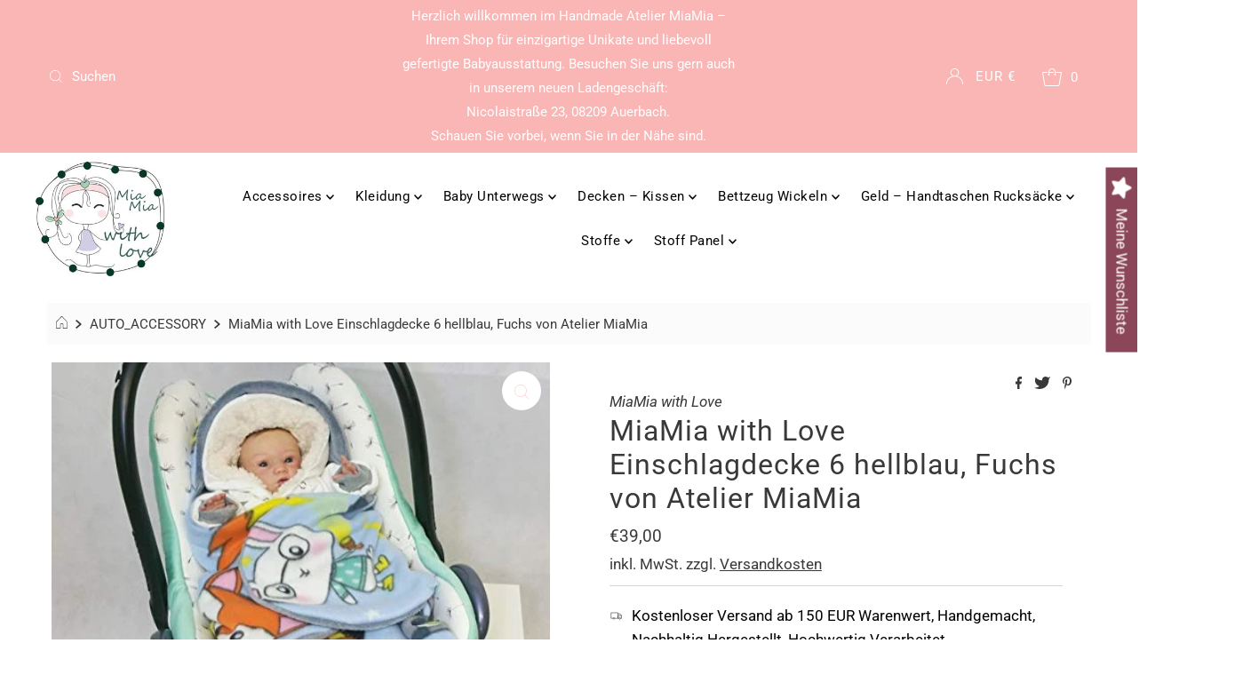

--- FILE ---
content_type: text/html; charset=utf-8
request_url: https://www.atelier-miamia.com/de/products/miamia-with-love-einschlagdecke-6-hellblau-fuchs?shpxid=7335972c-cb6f-43b0-874a-c7b22d884936
body_size: 120894
content:
<!DOCTYPE html>
<html lang="en" class="no-js" lang="de">
<head>
  <title>Atelier MiaMia Online Shop Handmade Baby Ausstatter</title>
<meta name="title" content="Atelier MiaMia Online Shop Handmade Baby
Ausstatter">
<meta name="description" content="Handgemachte Babykleidung für
Neugeborene und Accessoires aus Stoff – (fast) so einzigartig wie
euer Baby Wir fertigen in unserem Atelier MiaMia auf eure
individuellen Wünsche zugeschnitten die perfekte Babykleidung für
Neugeborene und verschiedene Accessoires in geduldiger und
liebevoller Handarbeit an.">
<!-- Open Graph / Facebook -->
<meta property="og:type" content="website">
<meta property="og:url" content="https://www.atelier-miamia.de/">
<meta property="og:title" content="Atelier MiaMia Online Shop
Handmade Baby Ausstatter">
<meta property="og:description" content="Handgemachte Babykleidung
für Neugeborene und Accessoires aus Stoff – (fast) so einzigartig
wie euer Baby Wir fertigen in unserem Atelier MiaMia auf eure
individuellen Wünsche zugeschnitten die perfekte Babykleidung für
Neugeborene und verschiedene Accessoires in geduldiger und
liebevoller Handarbeit an.">
<meta property="og:image"
content="https://cdn.shopify.com/s/files/1/0595/5033/5144/files/Prof
il_JPG.jpg?height=628&pad_color=ffffff&v=1635849662&width=1200">
<!-- Twitter -->
<meta property="twitter:card" content="summary_large_image">
<meta property="twitter:url" content="https://www.ateliermiamia.de/">
<meta property="twitter:title" content="Atelier MiaMia Online Shop
Handmade Baby Ausstatter">
<meta property="twitter:description" content="Handgemachte
Babykleidung für Neugeborene und Accessoires aus Stoff – (fast) so
einzigartig wie euer Baby Wir fertigen in unserem Atelier MiaMia auf
eure individuellen Wünsche zugeschnitten die perfekte Babykleidung
für Neugeborene und verschiedene Accessoires in geduldiger und
liebevoller Handarbeit an.">
<meta property="twitter:image"
content="https://cdn.shopify.com/s/files/1/0595/5033/5144/files/Prof
il_JPG.jpg?height=628&pad_color=ffffff&v=1635849662&width=1200">
  
  <meta name="canonical" url=" https://www.atelier-miamia.de/">
<meta name="canonical" url=" http://www.atelier-miamia.de/">
<meta name="canonical" url=" https://atelier-miamia.de/">
<meta name="canonical" url=" http://atelier-miamia.de/">
<meta name="canonical" url=" www.atelier-miamia.de/">
<meta name="canonical" url=" atelier-miamia.de/">
  







  <meta charset="utf-8" />
  <meta name="viewport" content="width=device-width, initial-scale=1">

  <!-- Establish early connection to external domains -->
  <link rel="preconnect" href="https://cdn.shopify.com" crossorigin>
  <link rel="preconnect" href="https://fonts.shopify.com" crossorigin>
  <link rel="preconnect" href="https://monorail-edge.shopifysvc.com">
  <link rel="preconnect" href="//ajax.googleapis.com" crossorigin /><!-- Preload onDomain stylesheets and script libraries -->
  <link rel="preload" href="//www.atelier-miamia.com/cdn/shop/t/7/assets/stylesheet.css?v=147019380324738439891636097642" as="style">
  <link rel="preload" as="font" href="//www.atelier-miamia.com/cdn/fonts/roboto/roboto_n4.2019d890f07b1852f56ce63ba45b2db45d852cba.woff2" type="font/woff2" crossorigin>
  <link rel="preload" as="font" href="//www.atelier-miamia.com/cdn/fonts/roboto/roboto_n4.2019d890f07b1852f56ce63ba45b2db45d852cba.woff2" type="font/woff2" crossorigin>
  <link rel="preload" as="font" href="//www.atelier-miamia.com/cdn/fonts/roboto/roboto_n4.2019d890f07b1852f56ce63ba45b2db45d852cba.woff2" type="font/woff2" crossorigin>
  <link rel="preload" href="//www.atelier-miamia.com/cdn/shop/t/7/assets/eventemitter3.min.js?v=27939738353326123541636097643" as="script">
  <link rel="preload" href="//www.atelier-miamia.com/cdn/shop/t/7/assets/theme.js?v=65781674909851251231636097641" as="script">
  <link rel="preload" href="//www.atelier-miamia.com/cdn/shopifycloud/storefront/assets/themes_support/option_selection-b017cd28.js" as="script">

  <link rel="shortcut icon" href="//www.atelier-miamia.com/cdn/shop/files/Profil_JPG_32x32.jpg?v=1635849662" type="image/png" />
  <link rel="canonical" href="https://www.atelier-miamia.com/de/products/miamia-with-love-einschlagdecke-6-hellblau-fuchs" />

  <title>MiaMia with Love Einschlagdecke 6 hellblau, Fuchs von Atelier MiaMia &ndash; AtelierMiaMia</title>
  <meta name="description" content="Einschlagdecke für die BabyschaleAlternative zum Babyschalenfußsack, tolle Einschlagdecke für die Babyschale sie passt auf jede Babyschale. In der Einschlagdecke ist ein Schlitz zum einführen des mittigen Anschnallers, die anderen Gurte werden außerhalb der Decke geführt zum anschnallen.Waschhinweise: 30°C Maschinenwäs" />

  

  <meta property="og:type" content="product">
  <meta property="og:title" content="MiaMia with Love Einschlagdecke 6 hellblau, Fuchs von Atelier MiaMia">
  <meta property="og:url" content="https://www.atelier-miamia.com/de/products/miamia-with-love-einschlagdecke-6-hellblau-fuchs">
  <meta property="og:description" content="Einschlagdecke für die BabyschaleAlternative zum Babyschalenfußsack, tolle Einschlagdecke für die Babyschale sie passt auf jede Babyschale. In der Einschlagdecke ist ein Schlitz zum einführen des mittigen Anschnallers, die anderen Gurte werden außerhalb der Decke geführt zum anschnallen.Waschhinweise: 30°C Maschinenwäsche, nicht in den TrocknerFinden Sie einen Button `Datei wählen` können Sie ein Bild oder mehrere Ihre Babyschale hochladen und können Im Textfeld uns Mitteilen um welches Model es sich handelt ! Finden Sie einen Button &quot; Datei wählen&quot; können sie anstatt des Abgebildeten Bildes oder Motiv Ihr eigenes Bild zum Druck auf das Produkt hochladen ! ">
  
    <meta property="og:image" content="http://www.atelier-miamia.com/cdn/shop/products/41WqeEJ6VyL_800x.jpg?v=1635866425">
    <meta property="og:image:secure_url" content="https://www.atelier-miamia.com/cdn/shopifycloud/storefront/assets/no-image-2048-a2addb12_grande.gif">
  
  <meta property="og:price:amount" content="39,00">
  <meta property="og:price:currency" content="EUR">

<meta property="og:site_name" content="AtelierMiaMia">



  <meta name="twitter:card" content="summary">


  <meta name="twitter:site" content="@shopify">


  <meta name="twitter:title" content="MiaMia with Love Einschlagdecke 6 hellblau, Fuchs von Atelier MiaMia">
  <meta name="twitter:description" content="Einschlagdecke für die BabyschaleAlternative zum Babyschalenfußsack, tolle Einschlagdecke für die Babyschale sie passt auf jede Babyschale. In der Einschlagdecke ist ein Schlitz zum einführen des mitt"><meta name="twitter:card" content="//www.atelier-miamia.com/cdn/shopifycloud/storefront/assets/no-image-2048-a2addb12_1024x.gif">
    <meta name="twitter:image" content="//www.atelier-miamia.com/cdn/shopifycloud/storefront/assets/no-image-2048-a2addb12_1024x.gif"><meta name="twitter:image:width" content="480">
  <meta name="twitter:image:height" content="480">


  
 <script type="application/ld+json">
   {
     "@context": "https://schema.org",
     "@type": "Product",
     "id": "miamia-with-love-einschlagdecke-6-hellblau-fuchs",
     "url": "/de/de/products/miamia-with-love-einschlagdecke-6-hellblau-fuchs",
     "image": "//www.atelier-miamia.com/cdn/shop/products/41WqeEJ6VyL_1024x.jpg?v=1635866425",
     "name": "MiaMia with Love Einschlagdecke 6 hellblau, Fuchs von Atelier MiaMia",
     "brand": "MiaMia with Love",
     "description": "Einschlagdecke für die BabyschaleAlternative zum Babyschalenfußsack, tolle Einschlagdecke für die Babyschale sie passt auf jede Babyschale. In der Einschlagdecke ist ein Schlitz zum einführen des mittigen Anschnallers, die anderen Gurte werden außerhalb der Decke geführt zum anschnallen.Waschhinweise: 30°C Maschinenwäsche, nicht in den TrocknerFinden Sie einen Button `Datei wählen` können Sie ein Bild oder mehrere Ihre Babyschale hochladen und können Im Textfeld uns Mitteilen um welches Model es sich handelt ! Finden Sie einen Button &quot; Datei wählen&quot; können sie anstatt des Abgebildeten Bildes oder Motiv Ihr eigenes Bild zum Druck auf das Produkt hochladen ! ","sku": "Shop28728","offers": {
       "@type": "Offer",
       "price": "39,00",
       "priceCurrency": "EUR",
       "availability": "http://schema.org/InStock",
       "priceValidUntil": "2030-01-01",
       "url": "/de/products/miamia-with-love-einschlagdecke-6-hellblau-fuchs"
     }}
 </script>


  <style data-shopify>
:root {
    --main-family: Roboto, sans-serif;
    --main-weight: 400;
    --main-style: normal;
    --nav-family: Roboto, sans-serif;
    --nav-weight: 400;
    --nav-style: normal;
    --heading-family: Roboto, sans-serif;
    --heading-weight: 400;
    --heading-style: normal;

    --font-size: 17px;
    --h1-size: 32px;
    --h2-size: 29px;
    --h3-size: 26px;
    --nav-size: 17px;

    --announcement-background: #fab5b5;
    --announcement-text: #ffffff;
    --header-background: #ffffff;
    --header-text: #393939;
    --nav-color: #000000;
    --nav-hover-link-color: #515151;
    --nav-hover-accent-color: #fdd6d6;
    --nav-dropdown-text: #000000;
    --nav-dropdown-background: #ffffff;
    --mobile-header-background: #ffffff;
    --mobile-header-text: #393939;
    --background: #ffffff;
    --text-color: #393939;
    --sale-color: #eba1b8;
    --so-color: #f41212;
    --new-color: #000000;
    --dotted-color: #d5d5d5;
    --review-stars: #f9ec24;
    --secondary-color: #fbfbfb;
    --section-heading-text: #393939;
    --section-heading-primary: rgba(0,0,0,0);
    --section-heading-primary-hover: rgba(0,0,0,0);
    --section-heading-accent: #fdd6d6;
    --banner-text: #161616;
    --banner-caption-bg: #ffffff;
    --button-color: #000000;
    --button-text: #ffffff;
    --button-hover: #000000;
    --secondary-button-color: #d5d5d5;
    --secondary-button-text: #000000;
    --secondary-button-hover: #d6d6d6;
    --direction-color: #fdd6d6;
    --direction-background: #ffffff;
    --direction-hover: #ffffff;
    --swatch-color: #000000;
    --swatch-background: #ffffff;
    --swatch-border: #d5d5d5;
    --swatch-selected-color: #ffffff;
    --swatch-selected-background: #000000;
    --swatch-selected-border: #000000;
    --footer-background: #ffffff;
    --footer-text: #000000;
    --footer-icons: #000000;

    --header-border-width: 10%;
    --header-border-weight: 3px;
    --header-border-style: solid;
    --free-shipping-bg: #9f9070;
    --free-shipping-text: #ffffff;
    --keyboard-focus: #747474;
    --focus-border-style: dotted;
    --focus-border-weight: 2px;

    --error-msg-dark: #e81000;
    --error-msg-light: #ffeae8;
    --success-msg-dark: #007f5f;
    --success-msg-light: #e5fff8;

    --select-arrow-bg: url(//www.atelier-miamia.com/cdn/shop/t/7/assets/select-arrow.png?v=112595941721225094991636097643);
    --icon-border-color: #ffffff;
    --product-align: center;

    --color-body-text: var(--text-color);
    --color-body: var(--background);
    --color-bg: var(--background);
    --color-filter-size: 18px;

    --star-active: rgb(57, 57, 57);
    --star-inactive: rgb(255, 255, 255);
    
  }
  @media (max-width: 740px) {
  :root {
    --font-size: calc(17px - (17px * 0.15));
    --nav-size: calc(17px - (17px * 0.15));
    --h1-size: calc(32px - (32px * 0.15));
    --h2-size: calc(29px - (29px * 0.15));
    --h3-size: calc(26px - (26px * 0.15));
  }
}
</style>


  <link rel="stylesheet" href="//www.atelier-miamia.com/cdn/shop/t/7/assets/stylesheet.css?v=147019380324738439891636097642" type="text/css">
  <link rel="stylesheet" href="//www.atelier-miamia.com/cdn/shop/t/7/assets/custom.css?v=151230156666192087121698095048" type="text/css">

  <style>
  @font-face {
  font-family: Roboto;
  font-weight: 400;
  font-style: normal;
  font-display: swap;
  src: url("//www.atelier-miamia.com/cdn/fonts/roboto/roboto_n4.2019d890f07b1852f56ce63ba45b2db45d852cba.woff2") format("woff2"),
       url("//www.atelier-miamia.com/cdn/fonts/roboto/roboto_n4.238690e0007583582327135619c5f7971652fa9d.woff") format("woff");
}

  @font-face {
  font-family: Roboto;
  font-weight: 400;
  font-style: normal;
  font-display: swap;
  src: url("//www.atelier-miamia.com/cdn/fonts/roboto/roboto_n4.2019d890f07b1852f56ce63ba45b2db45d852cba.woff2") format("woff2"),
       url("//www.atelier-miamia.com/cdn/fonts/roboto/roboto_n4.238690e0007583582327135619c5f7971652fa9d.woff") format("woff");
}

  @font-face {
  font-family: Roboto;
  font-weight: 400;
  font-style: normal;
  font-display: swap;
  src: url("//www.atelier-miamia.com/cdn/fonts/roboto/roboto_n4.2019d890f07b1852f56ce63ba45b2db45d852cba.woff2") format("woff2"),
       url("//www.atelier-miamia.com/cdn/fonts/roboto/roboto_n4.238690e0007583582327135619c5f7971652fa9d.woff") format("woff");
}

  @font-face {
  font-family: Roboto;
  font-weight: 700;
  font-style: normal;
  font-display: swap;
  src: url("//www.atelier-miamia.com/cdn/fonts/roboto/roboto_n7.f38007a10afbbde8976c4056bfe890710d51dec2.woff2") format("woff2"),
       url("//www.atelier-miamia.com/cdn/fonts/roboto/roboto_n7.94bfdd3e80c7be00e128703d245c207769d763f9.woff") format("woff");
}

  @font-face {
  font-family: Roboto;
  font-weight: 400;
  font-style: italic;
  font-display: swap;
  src: url("//www.atelier-miamia.com/cdn/fonts/roboto/roboto_i4.57ce898ccda22ee84f49e6b57ae302250655e2d4.woff2") format("woff2"),
       url("//www.atelier-miamia.com/cdn/fonts/roboto/roboto_i4.b21f3bd061cbcb83b824ae8c7671a82587b264bf.woff") format("woff");
}

  @font-face {
  font-family: Roboto;
  font-weight: 700;
  font-style: italic;
  font-display: swap;
  src: url("//www.atelier-miamia.com/cdn/fonts/roboto/roboto_i7.7ccaf9410746f2c53340607c42c43f90a9005937.woff2") format("woff2"),
       url("//www.atelier-miamia.com/cdn/fonts/roboto/roboto_i7.49ec21cdd7148292bffea74c62c0df6e93551516.woff") format("woff");
}

  </style>

  <script>window.performance && window.performance.mark && window.performance.mark('shopify.content_for_header.start');</script><meta name="google-site-verification" content="Gl4IlrrPUiICmGOMq3Qu9xL38cCoZtupQH-smurT8GE">
<meta id="shopify-digital-wallet" name="shopify-digital-wallet" content="/59550335144/digital_wallets/dialog">
<meta name="shopify-checkout-api-token" content="01b08d0bd87a79fbd4fb1d7fcfb078df">
<meta id="in-context-paypal-metadata" data-shop-id="59550335144" data-venmo-supported="false" data-environment="production" data-locale="de_DE" data-paypal-v4="true" data-currency="EUR">
<link rel="alternate" hreflang="x-default" href="https://www.atelier-miamia.de/products/miamia-with-love-einschlagdecke-6-hellblau-fuchs">
<link rel="alternate" hreflang="de" href="https://www.atelier-miamia.de/products/miamia-with-love-einschlagdecke-6-hellblau-fuchs">
<link rel="alternate" hreflang="en" href="https://www.atelier-miamia.de/en/products/miamia-with-love-einschlagdecke-6-hellblau-fuchs">
<link rel="alternate" hreflang="it" href="https://www.atelier-miamia.de/it/products/miamia-with-love-einschlagdecke-6-hellblau-fuchs">
<link rel="alternate" hreflang="en-AC" href="https://www.atelier-miamia.com/products/miamia-with-love-einschlagdecke-6-hellblau-fuchs">
<link rel="alternate" hreflang="de-AC" href="https://www.atelier-miamia.com/de/products/miamia-with-love-einschlagdecke-6-hellblau-fuchs">
<link rel="alternate" hreflang="it-AC" href="https://www.atelier-miamia.com/it/products/miamia-with-love-einschlagdecke-6-hellblau-fuchs">
<link rel="alternate" hreflang="en-AD" href="https://www.atelier-miamia.com/products/miamia-with-love-einschlagdecke-6-hellblau-fuchs">
<link rel="alternate" hreflang="de-AD" href="https://www.atelier-miamia.com/de/products/miamia-with-love-einschlagdecke-6-hellblau-fuchs">
<link rel="alternate" hreflang="it-AD" href="https://www.atelier-miamia.com/it/products/miamia-with-love-einschlagdecke-6-hellblau-fuchs">
<link rel="alternate" hreflang="en-AE" href="https://www.atelier-miamia.com/products/miamia-with-love-einschlagdecke-6-hellblau-fuchs">
<link rel="alternate" hreflang="de-AE" href="https://www.atelier-miamia.com/de/products/miamia-with-love-einschlagdecke-6-hellblau-fuchs">
<link rel="alternate" hreflang="it-AE" href="https://www.atelier-miamia.com/it/products/miamia-with-love-einschlagdecke-6-hellblau-fuchs">
<link rel="alternate" hreflang="en-AF" href="https://www.atelier-miamia.com/products/miamia-with-love-einschlagdecke-6-hellblau-fuchs">
<link rel="alternate" hreflang="de-AF" href="https://www.atelier-miamia.com/de/products/miamia-with-love-einschlagdecke-6-hellblau-fuchs">
<link rel="alternate" hreflang="it-AF" href="https://www.atelier-miamia.com/it/products/miamia-with-love-einschlagdecke-6-hellblau-fuchs">
<link rel="alternate" hreflang="en-AG" href="https://www.atelier-miamia.com/products/miamia-with-love-einschlagdecke-6-hellblau-fuchs">
<link rel="alternate" hreflang="de-AG" href="https://www.atelier-miamia.com/de/products/miamia-with-love-einschlagdecke-6-hellblau-fuchs">
<link rel="alternate" hreflang="it-AG" href="https://www.atelier-miamia.com/it/products/miamia-with-love-einschlagdecke-6-hellblau-fuchs">
<link rel="alternate" hreflang="en-AI" href="https://www.atelier-miamia.com/products/miamia-with-love-einschlagdecke-6-hellblau-fuchs">
<link rel="alternate" hreflang="de-AI" href="https://www.atelier-miamia.com/de/products/miamia-with-love-einschlagdecke-6-hellblau-fuchs">
<link rel="alternate" hreflang="it-AI" href="https://www.atelier-miamia.com/it/products/miamia-with-love-einschlagdecke-6-hellblau-fuchs">
<link rel="alternate" hreflang="en-AL" href="https://www.atelier-miamia.com/products/miamia-with-love-einschlagdecke-6-hellblau-fuchs">
<link rel="alternate" hreflang="de-AL" href="https://www.atelier-miamia.com/de/products/miamia-with-love-einschlagdecke-6-hellblau-fuchs">
<link rel="alternate" hreflang="it-AL" href="https://www.atelier-miamia.com/it/products/miamia-with-love-einschlagdecke-6-hellblau-fuchs">
<link rel="alternate" hreflang="en-AM" href="https://www.atelier-miamia.com/products/miamia-with-love-einschlagdecke-6-hellblau-fuchs">
<link rel="alternate" hreflang="de-AM" href="https://www.atelier-miamia.com/de/products/miamia-with-love-einschlagdecke-6-hellblau-fuchs">
<link rel="alternate" hreflang="it-AM" href="https://www.atelier-miamia.com/it/products/miamia-with-love-einschlagdecke-6-hellblau-fuchs">
<link rel="alternate" hreflang="en-AO" href="https://www.atelier-miamia.com/products/miamia-with-love-einschlagdecke-6-hellblau-fuchs">
<link rel="alternate" hreflang="de-AO" href="https://www.atelier-miamia.com/de/products/miamia-with-love-einschlagdecke-6-hellblau-fuchs">
<link rel="alternate" hreflang="it-AO" href="https://www.atelier-miamia.com/it/products/miamia-with-love-einschlagdecke-6-hellblau-fuchs">
<link rel="alternate" hreflang="en-AR" href="https://www.atelier-miamia.com/products/miamia-with-love-einschlagdecke-6-hellblau-fuchs">
<link rel="alternate" hreflang="de-AR" href="https://www.atelier-miamia.com/de/products/miamia-with-love-einschlagdecke-6-hellblau-fuchs">
<link rel="alternate" hreflang="it-AR" href="https://www.atelier-miamia.com/it/products/miamia-with-love-einschlagdecke-6-hellblau-fuchs">
<link rel="alternate" hreflang="en-AU" href="https://www.atelier-miamia.com/products/miamia-with-love-einschlagdecke-6-hellblau-fuchs">
<link rel="alternate" hreflang="de-AU" href="https://www.atelier-miamia.com/de/products/miamia-with-love-einschlagdecke-6-hellblau-fuchs">
<link rel="alternate" hreflang="it-AU" href="https://www.atelier-miamia.com/it/products/miamia-with-love-einschlagdecke-6-hellblau-fuchs">
<link rel="alternate" hreflang="en-AW" href="https://www.atelier-miamia.com/products/miamia-with-love-einschlagdecke-6-hellblau-fuchs">
<link rel="alternate" hreflang="de-AW" href="https://www.atelier-miamia.com/de/products/miamia-with-love-einschlagdecke-6-hellblau-fuchs">
<link rel="alternate" hreflang="it-AW" href="https://www.atelier-miamia.com/it/products/miamia-with-love-einschlagdecke-6-hellblau-fuchs">
<link rel="alternate" hreflang="en-AX" href="https://www.atelier-miamia.com/products/miamia-with-love-einschlagdecke-6-hellblau-fuchs">
<link rel="alternate" hreflang="de-AX" href="https://www.atelier-miamia.com/de/products/miamia-with-love-einschlagdecke-6-hellblau-fuchs">
<link rel="alternate" hreflang="it-AX" href="https://www.atelier-miamia.com/it/products/miamia-with-love-einschlagdecke-6-hellblau-fuchs">
<link rel="alternate" hreflang="en-AZ" href="https://www.atelier-miamia.com/products/miamia-with-love-einschlagdecke-6-hellblau-fuchs">
<link rel="alternate" hreflang="de-AZ" href="https://www.atelier-miamia.com/de/products/miamia-with-love-einschlagdecke-6-hellblau-fuchs">
<link rel="alternate" hreflang="it-AZ" href="https://www.atelier-miamia.com/it/products/miamia-with-love-einschlagdecke-6-hellblau-fuchs">
<link rel="alternate" hreflang="en-BA" href="https://www.atelier-miamia.com/products/miamia-with-love-einschlagdecke-6-hellblau-fuchs">
<link rel="alternate" hreflang="de-BA" href="https://www.atelier-miamia.com/de/products/miamia-with-love-einschlagdecke-6-hellblau-fuchs">
<link rel="alternate" hreflang="it-BA" href="https://www.atelier-miamia.com/it/products/miamia-with-love-einschlagdecke-6-hellblau-fuchs">
<link rel="alternate" hreflang="en-BB" href="https://www.atelier-miamia.com/products/miamia-with-love-einschlagdecke-6-hellblau-fuchs">
<link rel="alternate" hreflang="de-BB" href="https://www.atelier-miamia.com/de/products/miamia-with-love-einschlagdecke-6-hellblau-fuchs">
<link rel="alternate" hreflang="it-BB" href="https://www.atelier-miamia.com/it/products/miamia-with-love-einschlagdecke-6-hellblau-fuchs">
<link rel="alternate" hreflang="en-BD" href="https://www.atelier-miamia.com/products/miamia-with-love-einschlagdecke-6-hellblau-fuchs">
<link rel="alternate" hreflang="de-BD" href="https://www.atelier-miamia.com/de/products/miamia-with-love-einschlagdecke-6-hellblau-fuchs">
<link rel="alternate" hreflang="it-BD" href="https://www.atelier-miamia.com/it/products/miamia-with-love-einschlagdecke-6-hellblau-fuchs">
<link rel="alternate" hreflang="en-BE" href="https://www.atelier-miamia.com/products/miamia-with-love-einschlagdecke-6-hellblau-fuchs">
<link rel="alternate" hreflang="de-BE" href="https://www.atelier-miamia.com/de/products/miamia-with-love-einschlagdecke-6-hellblau-fuchs">
<link rel="alternate" hreflang="it-BE" href="https://www.atelier-miamia.com/it/products/miamia-with-love-einschlagdecke-6-hellblau-fuchs">
<link rel="alternate" hreflang="en-BF" href="https://www.atelier-miamia.com/products/miamia-with-love-einschlagdecke-6-hellblau-fuchs">
<link rel="alternate" hreflang="de-BF" href="https://www.atelier-miamia.com/de/products/miamia-with-love-einschlagdecke-6-hellblau-fuchs">
<link rel="alternate" hreflang="it-BF" href="https://www.atelier-miamia.com/it/products/miamia-with-love-einschlagdecke-6-hellblau-fuchs">
<link rel="alternate" hreflang="en-BG" href="https://www.atelier-miamia.com/products/miamia-with-love-einschlagdecke-6-hellblau-fuchs">
<link rel="alternate" hreflang="de-BG" href="https://www.atelier-miamia.com/de/products/miamia-with-love-einschlagdecke-6-hellblau-fuchs">
<link rel="alternate" hreflang="it-BG" href="https://www.atelier-miamia.com/it/products/miamia-with-love-einschlagdecke-6-hellblau-fuchs">
<link rel="alternate" hreflang="en-BH" href="https://www.atelier-miamia.com/products/miamia-with-love-einschlagdecke-6-hellblau-fuchs">
<link rel="alternate" hreflang="de-BH" href="https://www.atelier-miamia.com/de/products/miamia-with-love-einschlagdecke-6-hellblau-fuchs">
<link rel="alternate" hreflang="it-BH" href="https://www.atelier-miamia.com/it/products/miamia-with-love-einschlagdecke-6-hellblau-fuchs">
<link rel="alternate" hreflang="en-BI" href="https://www.atelier-miamia.com/products/miamia-with-love-einschlagdecke-6-hellblau-fuchs">
<link rel="alternate" hreflang="de-BI" href="https://www.atelier-miamia.com/de/products/miamia-with-love-einschlagdecke-6-hellblau-fuchs">
<link rel="alternate" hreflang="it-BI" href="https://www.atelier-miamia.com/it/products/miamia-with-love-einschlagdecke-6-hellblau-fuchs">
<link rel="alternate" hreflang="en-BJ" href="https://www.atelier-miamia.com/products/miamia-with-love-einschlagdecke-6-hellblau-fuchs">
<link rel="alternate" hreflang="de-BJ" href="https://www.atelier-miamia.com/de/products/miamia-with-love-einschlagdecke-6-hellblau-fuchs">
<link rel="alternate" hreflang="it-BJ" href="https://www.atelier-miamia.com/it/products/miamia-with-love-einschlagdecke-6-hellblau-fuchs">
<link rel="alternate" hreflang="en-BL" href="https://www.atelier-miamia.com/products/miamia-with-love-einschlagdecke-6-hellblau-fuchs">
<link rel="alternate" hreflang="de-BL" href="https://www.atelier-miamia.com/de/products/miamia-with-love-einschlagdecke-6-hellblau-fuchs">
<link rel="alternate" hreflang="it-BL" href="https://www.atelier-miamia.com/it/products/miamia-with-love-einschlagdecke-6-hellblau-fuchs">
<link rel="alternate" hreflang="en-BM" href="https://www.atelier-miamia.com/products/miamia-with-love-einschlagdecke-6-hellblau-fuchs">
<link rel="alternate" hreflang="de-BM" href="https://www.atelier-miamia.com/de/products/miamia-with-love-einschlagdecke-6-hellblau-fuchs">
<link rel="alternate" hreflang="it-BM" href="https://www.atelier-miamia.com/it/products/miamia-with-love-einschlagdecke-6-hellblau-fuchs">
<link rel="alternate" hreflang="en-BN" href="https://www.atelier-miamia.com/products/miamia-with-love-einschlagdecke-6-hellblau-fuchs">
<link rel="alternate" hreflang="de-BN" href="https://www.atelier-miamia.com/de/products/miamia-with-love-einschlagdecke-6-hellblau-fuchs">
<link rel="alternate" hreflang="it-BN" href="https://www.atelier-miamia.com/it/products/miamia-with-love-einschlagdecke-6-hellblau-fuchs">
<link rel="alternate" hreflang="en-BO" href="https://www.atelier-miamia.com/products/miamia-with-love-einschlagdecke-6-hellblau-fuchs">
<link rel="alternate" hreflang="de-BO" href="https://www.atelier-miamia.com/de/products/miamia-with-love-einschlagdecke-6-hellblau-fuchs">
<link rel="alternate" hreflang="it-BO" href="https://www.atelier-miamia.com/it/products/miamia-with-love-einschlagdecke-6-hellblau-fuchs">
<link rel="alternate" hreflang="en-BQ" href="https://www.atelier-miamia.com/products/miamia-with-love-einschlagdecke-6-hellblau-fuchs">
<link rel="alternate" hreflang="de-BQ" href="https://www.atelier-miamia.com/de/products/miamia-with-love-einschlagdecke-6-hellblau-fuchs">
<link rel="alternate" hreflang="it-BQ" href="https://www.atelier-miamia.com/it/products/miamia-with-love-einschlagdecke-6-hellblau-fuchs">
<link rel="alternate" hreflang="en-BR" href="https://www.atelier-miamia.com/products/miamia-with-love-einschlagdecke-6-hellblau-fuchs">
<link rel="alternate" hreflang="de-BR" href="https://www.atelier-miamia.com/de/products/miamia-with-love-einschlagdecke-6-hellblau-fuchs">
<link rel="alternate" hreflang="it-BR" href="https://www.atelier-miamia.com/it/products/miamia-with-love-einschlagdecke-6-hellblau-fuchs">
<link rel="alternate" hreflang="en-BS" href="https://www.atelier-miamia.com/products/miamia-with-love-einschlagdecke-6-hellblau-fuchs">
<link rel="alternate" hreflang="de-BS" href="https://www.atelier-miamia.com/de/products/miamia-with-love-einschlagdecke-6-hellblau-fuchs">
<link rel="alternate" hreflang="it-BS" href="https://www.atelier-miamia.com/it/products/miamia-with-love-einschlagdecke-6-hellblau-fuchs">
<link rel="alternate" hreflang="en-BT" href="https://www.atelier-miamia.com/products/miamia-with-love-einschlagdecke-6-hellblau-fuchs">
<link rel="alternate" hreflang="de-BT" href="https://www.atelier-miamia.com/de/products/miamia-with-love-einschlagdecke-6-hellblau-fuchs">
<link rel="alternate" hreflang="it-BT" href="https://www.atelier-miamia.com/it/products/miamia-with-love-einschlagdecke-6-hellblau-fuchs">
<link rel="alternate" hreflang="en-BW" href="https://www.atelier-miamia.com/products/miamia-with-love-einschlagdecke-6-hellblau-fuchs">
<link rel="alternate" hreflang="de-BW" href="https://www.atelier-miamia.com/de/products/miamia-with-love-einschlagdecke-6-hellblau-fuchs">
<link rel="alternate" hreflang="it-BW" href="https://www.atelier-miamia.com/it/products/miamia-with-love-einschlagdecke-6-hellblau-fuchs">
<link rel="alternate" hreflang="en-BY" href="https://www.atelier-miamia.com/products/miamia-with-love-einschlagdecke-6-hellblau-fuchs">
<link rel="alternate" hreflang="de-BY" href="https://www.atelier-miamia.com/de/products/miamia-with-love-einschlagdecke-6-hellblau-fuchs">
<link rel="alternate" hreflang="it-BY" href="https://www.atelier-miamia.com/it/products/miamia-with-love-einschlagdecke-6-hellblau-fuchs">
<link rel="alternate" hreflang="en-BZ" href="https://www.atelier-miamia.com/products/miamia-with-love-einschlagdecke-6-hellblau-fuchs">
<link rel="alternate" hreflang="de-BZ" href="https://www.atelier-miamia.com/de/products/miamia-with-love-einschlagdecke-6-hellblau-fuchs">
<link rel="alternate" hreflang="it-BZ" href="https://www.atelier-miamia.com/it/products/miamia-with-love-einschlagdecke-6-hellblau-fuchs">
<link rel="alternate" hreflang="en-CA" href="https://www.atelier-miamia.com/products/miamia-with-love-einschlagdecke-6-hellblau-fuchs">
<link rel="alternate" hreflang="de-CA" href="https://www.atelier-miamia.com/de/products/miamia-with-love-einschlagdecke-6-hellblau-fuchs">
<link rel="alternate" hreflang="it-CA" href="https://www.atelier-miamia.com/it/products/miamia-with-love-einschlagdecke-6-hellblau-fuchs">
<link rel="alternate" hreflang="en-CC" href="https://www.atelier-miamia.com/products/miamia-with-love-einschlagdecke-6-hellblau-fuchs">
<link rel="alternate" hreflang="de-CC" href="https://www.atelier-miamia.com/de/products/miamia-with-love-einschlagdecke-6-hellblau-fuchs">
<link rel="alternate" hreflang="it-CC" href="https://www.atelier-miamia.com/it/products/miamia-with-love-einschlagdecke-6-hellblau-fuchs">
<link rel="alternate" hreflang="en-CD" href="https://www.atelier-miamia.com/products/miamia-with-love-einschlagdecke-6-hellblau-fuchs">
<link rel="alternate" hreflang="de-CD" href="https://www.atelier-miamia.com/de/products/miamia-with-love-einschlagdecke-6-hellblau-fuchs">
<link rel="alternate" hreflang="it-CD" href="https://www.atelier-miamia.com/it/products/miamia-with-love-einschlagdecke-6-hellblau-fuchs">
<link rel="alternate" hreflang="en-CF" href="https://www.atelier-miamia.com/products/miamia-with-love-einschlagdecke-6-hellblau-fuchs">
<link rel="alternate" hreflang="de-CF" href="https://www.atelier-miamia.com/de/products/miamia-with-love-einschlagdecke-6-hellblau-fuchs">
<link rel="alternate" hreflang="it-CF" href="https://www.atelier-miamia.com/it/products/miamia-with-love-einschlagdecke-6-hellblau-fuchs">
<link rel="alternate" hreflang="en-CG" href="https://www.atelier-miamia.com/products/miamia-with-love-einschlagdecke-6-hellblau-fuchs">
<link rel="alternate" hreflang="de-CG" href="https://www.atelier-miamia.com/de/products/miamia-with-love-einschlagdecke-6-hellblau-fuchs">
<link rel="alternate" hreflang="it-CG" href="https://www.atelier-miamia.com/it/products/miamia-with-love-einschlagdecke-6-hellblau-fuchs">
<link rel="alternate" hreflang="en-CI" href="https://www.atelier-miamia.com/products/miamia-with-love-einschlagdecke-6-hellblau-fuchs">
<link rel="alternate" hreflang="de-CI" href="https://www.atelier-miamia.com/de/products/miamia-with-love-einschlagdecke-6-hellblau-fuchs">
<link rel="alternate" hreflang="it-CI" href="https://www.atelier-miamia.com/it/products/miamia-with-love-einschlagdecke-6-hellblau-fuchs">
<link rel="alternate" hreflang="en-CK" href="https://www.atelier-miamia.com/products/miamia-with-love-einschlagdecke-6-hellblau-fuchs">
<link rel="alternate" hreflang="de-CK" href="https://www.atelier-miamia.com/de/products/miamia-with-love-einschlagdecke-6-hellblau-fuchs">
<link rel="alternate" hreflang="it-CK" href="https://www.atelier-miamia.com/it/products/miamia-with-love-einschlagdecke-6-hellblau-fuchs">
<link rel="alternate" hreflang="en-CL" href="https://www.atelier-miamia.com/products/miamia-with-love-einschlagdecke-6-hellblau-fuchs">
<link rel="alternate" hreflang="de-CL" href="https://www.atelier-miamia.com/de/products/miamia-with-love-einschlagdecke-6-hellblau-fuchs">
<link rel="alternate" hreflang="it-CL" href="https://www.atelier-miamia.com/it/products/miamia-with-love-einschlagdecke-6-hellblau-fuchs">
<link rel="alternate" hreflang="en-CM" href="https://www.atelier-miamia.com/products/miamia-with-love-einschlagdecke-6-hellblau-fuchs">
<link rel="alternate" hreflang="de-CM" href="https://www.atelier-miamia.com/de/products/miamia-with-love-einschlagdecke-6-hellblau-fuchs">
<link rel="alternate" hreflang="it-CM" href="https://www.atelier-miamia.com/it/products/miamia-with-love-einschlagdecke-6-hellblau-fuchs">
<link rel="alternate" hreflang="en-CN" href="https://www.atelier-miamia.com/products/miamia-with-love-einschlagdecke-6-hellblau-fuchs">
<link rel="alternate" hreflang="de-CN" href="https://www.atelier-miamia.com/de/products/miamia-with-love-einschlagdecke-6-hellblau-fuchs">
<link rel="alternate" hreflang="it-CN" href="https://www.atelier-miamia.com/it/products/miamia-with-love-einschlagdecke-6-hellblau-fuchs">
<link rel="alternate" hreflang="en-CO" href="https://www.atelier-miamia.com/products/miamia-with-love-einschlagdecke-6-hellblau-fuchs">
<link rel="alternate" hreflang="de-CO" href="https://www.atelier-miamia.com/de/products/miamia-with-love-einschlagdecke-6-hellblau-fuchs">
<link rel="alternate" hreflang="it-CO" href="https://www.atelier-miamia.com/it/products/miamia-with-love-einschlagdecke-6-hellblau-fuchs">
<link rel="alternate" hreflang="en-CR" href="https://www.atelier-miamia.com/products/miamia-with-love-einschlagdecke-6-hellblau-fuchs">
<link rel="alternate" hreflang="de-CR" href="https://www.atelier-miamia.com/de/products/miamia-with-love-einschlagdecke-6-hellblau-fuchs">
<link rel="alternate" hreflang="it-CR" href="https://www.atelier-miamia.com/it/products/miamia-with-love-einschlagdecke-6-hellblau-fuchs">
<link rel="alternate" hreflang="en-CV" href="https://www.atelier-miamia.com/products/miamia-with-love-einschlagdecke-6-hellblau-fuchs">
<link rel="alternate" hreflang="de-CV" href="https://www.atelier-miamia.com/de/products/miamia-with-love-einschlagdecke-6-hellblau-fuchs">
<link rel="alternate" hreflang="it-CV" href="https://www.atelier-miamia.com/it/products/miamia-with-love-einschlagdecke-6-hellblau-fuchs">
<link rel="alternate" hreflang="en-CW" href="https://www.atelier-miamia.com/products/miamia-with-love-einschlagdecke-6-hellblau-fuchs">
<link rel="alternate" hreflang="de-CW" href="https://www.atelier-miamia.com/de/products/miamia-with-love-einschlagdecke-6-hellblau-fuchs">
<link rel="alternate" hreflang="it-CW" href="https://www.atelier-miamia.com/it/products/miamia-with-love-einschlagdecke-6-hellblau-fuchs">
<link rel="alternate" hreflang="en-CX" href="https://www.atelier-miamia.com/products/miamia-with-love-einschlagdecke-6-hellblau-fuchs">
<link rel="alternate" hreflang="de-CX" href="https://www.atelier-miamia.com/de/products/miamia-with-love-einschlagdecke-6-hellblau-fuchs">
<link rel="alternate" hreflang="it-CX" href="https://www.atelier-miamia.com/it/products/miamia-with-love-einschlagdecke-6-hellblau-fuchs">
<link rel="alternate" hreflang="en-CY" href="https://www.atelier-miamia.com/products/miamia-with-love-einschlagdecke-6-hellblau-fuchs">
<link rel="alternate" hreflang="de-CY" href="https://www.atelier-miamia.com/de/products/miamia-with-love-einschlagdecke-6-hellblau-fuchs">
<link rel="alternate" hreflang="it-CY" href="https://www.atelier-miamia.com/it/products/miamia-with-love-einschlagdecke-6-hellblau-fuchs">
<link rel="alternate" hreflang="en-CZ" href="https://www.atelier-miamia.com/products/miamia-with-love-einschlagdecke-6-hellblau-fuchs">
<link rel="alternate" hreflang="de-CZ" href="https://www.atelier-miamia.com/de/products/miamia-with-love-einschlagdecke-6-hellblau-fuchs">
<link rel="alternate" hreflang="it-CZ" href="https://www.atelier-miamia.com/it/products/miamia-with-love-einschlagdecke-6-hellblau-fuchs">
<link rel="alternate" hreflang="en-DJ" href="https://www.atelier-miamia.com/products/miamia-with-love-einschlagdecke-6-hellblau-fuchs">
<link rel="alternate" hreflang="de-DJ" href="https://www.atelier-miamia.com/de/products/miamia-with-love-einschlagdecke-6-hellblau-fuchs">
<link rel="alternate" hreflang="it-DJ" href="https://www.atelier-miamia.com/it/products/miamia-with-love-einschlagdecke-6-hellblau-fuchs">
<link rel="alternate" hreflang="en-DK" href="https://www.atelier-miamia.com/products/miamia-with-love-einschlagdecke-6-hellblau-fuchs">
<link rel="alternate" hreflang="de-DK" href="https://www.atelier-miamia.com/de/products/miamia-with-love-einschlagdecke-6-hellblau-fuchs">
<link rel="alternate" hreflang="it-DK" href="https://www.atelier-miamia.com/it/products/miamia-with-love-einschlagdecke-6-hellblau-fuchs">
<link rel="alternate" hreflang="en-DM" href="https://www.atelier-miamia.com/products/miamia-with-love-einschlagdecke-6-hellblau-fuchs">
<link rel="alternate" hreflang="de-DM" href="https://www.atelier-miamia.com/de/products/miamia-with-love-einschlagdecke-6-hellblau-fuchs">
<link rel="alternate" hreflang="it-DM" href="https://www.atelier-miamia.com/it/products/miamia-with-love-einschlagdecke-6-hellblau-fuchs">
<link rel="alternate" hreflang="en-DO" href="https://www.atelier-miamia.com/products/miamia-with-love-einschlagdecke-6-hellblau-fuchs">
<link rel="alternate" hreflang="de-DO" href="https://www.atelier-miamia.com/de/products/miamia-with-love-einschlagdecke-6-hellblau-fuchs">
<link rel="alternate" hreflang="it-DO" href="https://www.atelier-miamia.com/it/products/miamia-with-love-einschlagdecke-6-hellblau-fuchs">
<link rel="alternate" hreflang="en-DZ" href="https://www.atelier-miamia.com/products/miamia-with-love-einschlagdecke-6-hellblau-fuchs">
<link rel="alternate" hreflang="de-DZ" href="https://www.atelier-miamia.com/de/products/miamia-with-love-einschlagdecke-6-hellblau-fuchs">
<link rel="alternate" hreflang="it-DZ" href="https://www.atelier-miamia.com/it/products/miamia-with-love-einschlagdecke-6-hellblau-fuchs">
<link rel="alternate" hreflang="en-EC" href="https://www.atelier-miamia.com/products/miamia-with-love-einschlagdecke-6-hellblau-fuchs">
<link rel="alternate" hreflang="de-EC" href="https://www.atelier-miamia.com/de/products/miamia-with-love-einschlagdecke-6-hellblau-fuchs">
<link rel="alternate" hreflang="it-EC" href="https://www.atelier-miamia.com/it/products/miamia-with-love-einschlagdecke-6-hellblau-fuchs">
<link rel="alternate" hreflang="en-EE" href="https://www.atelier-miamia.com/products/miamia-with-love-einschlagdecke-6-hellblau-fuchs">
<link rel="alternate" hreflang="de-EE" href="https://www.atelier-miamia.com/de/products/miamia-with-love-einschlagdecke-6-hellblau-fuchs">
<link rel="alternate" hreflang="it-EE" href="https://www.atelier-miamia.com/it/products/miamia-with-love-einschlagdecke-6-hellblau-fuchs">
<link rel="alternate" hreflang="en-EG" href="https://www.atelier-miamia.com/products/miamia-with-love-einschlagdecke-6-hellblau-fuchs">
<link rel="alternate" hreflang="de-EG" href="https://www.atelier-miamia.com/de/products/miamia-with-love-einschlagdecke-6-hellblau-fuchs">
<link rel="alternate" hreflang="it-EG" href="https://www.atelier-miamia.com/it/products/miamia-with-love-einschlagdecke-6-hellblau-fuchs">
<link rel="alternate" hreflang="en-EH" href="https://www.atelier-miamia.com/products/miamia-with-love-einschlagdecke-6-hellblau-fuchs">
<link rel="alternate" hreflang="de-EH" href="https://www.atelier-miamia.com/de/products/miamia-with-love-einschlagdecke-6-hellblau-fuchs">
<link rel="alternate" hreflang="it-EH" href="https://www.atelier-miamia.com/it/products/miamia-with-love-einschlagdecke-6-hellblau-fuchs">
<link rel="alternate" hreflang="en-ER" href="https://www.atelier-miamia.com/products/miamia-with-love-einschlagdecke-6-hellblau-fuchs">
<link rel="alternate" hreflang="de-ER" href="https://www.atelier-miamia.com/de/products/miamia-with-love-einschlagdecke-6-hellblau-fuchs">
<link rel="alternate" hreflang="it-ER" href="https://www.atelier-miamia.com/it/products/miamia-with-love-einschlagdecke-6-hellblau-fuchs">
<link rel="alternate" hreflang="en-ET" href="https://www.atelier-miamia.com/products/miamia-with-love-einschlagdecke-6-hellblau-fuchs">
<link rel="alternate" hreflang="de-ET" href="https://www.atelier-miamia.com/de/products/miamia-with-love-einschlagdecke-6-hellblau-fuchs">
<link rel="alternate" hreflang="it-ET" href="https://www.atelier-miamia.com/it/products/miamia-with-love-einschlagdecke-6-hellblau-fuchs">
<link rel="alternate" hreflang="en-FI" href="https://www.atelier-miamia.com/products/miamia-with-love-einschlagdecke-6-hellblau-fuchs">
<link rel="alternate" hreflang="de-FI" href="https://www.atelier-miamia.com/de/products/miamia-with-love-einschlagdecke-6-hellblau-fuchs">
<link rel="alternate" hreflang="it-FI" href="https://www.atelier-miamia.com/it/products/miamia-with-love-einschlagdecke-6-hellblau-fuchs">
<link rel="alternate" hreflang="en-FJ" href="https://www.atelier-miamia.com/products/miamia-with-love-einschlagdecke-6-hellblau-fuchs">
<link rel="alternate" hreflang="de-FJ" href="https://www.atelier-miamia.com/de/products/miamia-with-love-einschlagdecke-6-hellblau-fuchs">
<link rel="alternate" hreflang="it-FJ" href="https://www.atelier-miamia.com/it/products/miamia-with-love-einschlagdecke-6-hellblau-fuchs">
<link rel="alternate" hreflang="en-FK" href="https://www.atelier-miamia.com/products/miamia-with-love-einschlagdecke-6-hellblau-fuchs">
<link rel="alternate" hreflang="de-FK" href="https://www.atelier-miamia.com/de/products/miamia-with-love-einschlagdecke-6-hellblau-fuchs">
<link rel="alternate" hreflang="it-FK" href="https://www.atelier-miamia.com/it/products/miamia-with-love-einschlagdecke-6-hellblau-fuchs">
<link rel="alternate" hreflang="en-FO" href="https://www.atelier-miamia.com/products/miamia-with-love-einschlagdecke-6-hellblau-fuchs">
<link rel="alternate" hreflang="de-FO" href="https://www.atelier-miamia.com/de/products/miamia-with-love-einschlagdecke-6-hellblau-fuchs">
<link rel="alternate" hreflang="it-FO" href="https://www.atelier-miamia.com/it/products/miamia-with-love-einschlagdecke-6-hellblau-fuchs">
<link rel="alternate" hreflang="en-GA" href="https://www.atelier-miamia.com/products/miamia-with-love-einschlagdecke-6-hellblau-fuchs">
<link rel="alternate" hreflang="de-GA" href="https://www.atelier-miamia.com/de/products/miamia-with-love-einschlagdecke-6-hellblau-fuchs">
<link rel="alternate" hreflang="it-GA" href="https://www.atelier-miamia.com/it/products/miamia-with-love-einschlagdecke-6-hellblau-fuchs">
<link rel="alternate" hreflang="en-GB" href="https://www.atelier-miamia.com/products/miamia-with-love-einschlagdecke-6-hellblau-fuchs">
<link rel="alternate" hreflang="de-GB" href="https://www.atelier-miamia.com/de/products/miamia-with-love-einschlagdecke-6-hellblau-fuchs">
<link rel="alternate" hreflang="it-GB" href="https://www.atelier-miamia.com/it/products/miamia-with-love-einschlagdecke-6-hellblau-fuchs">
<link rel="alternate" hreflang="en-GD" href="https://www.atelier-miamia.com/products/miamia-with-love-einschlagdecke-6-hellblau-fuchs">
<link rel="alternate" hreflang="de-GD" href="https://www.atelier-miamia.com/de/products/miamia-with-love-einschlagdecke-6-hellblau-fuchs">
<link rel="alternate" hreflang="it-GD" href="https://www.atelier-miamia.com/it/products/miamia-with-love-einschlagdecke-6-hellblau-fuchs">
<link rel="alternate" hreflang="en-GE" href="https://www.atelier-miamia.com/products/miamia-with-love-einschlagdecke-6-hellblau-fuchs">
<link rel="alternate" hreflang="de-GE" href="https://www.atelier-miamia.com/de/products/miamia-with-love-einschlagdecke-6-hellblau-fuchs">
<link rel="alternate" hreflang="it-GE" href="https://www.atelier-miamia.com/it/products/miamia-with-love-einschlagdecke-6-hellblau-fuchs">
<link rel="alternate" hreflang="en-GF" href="https://www.atelier-miamia.com/products/miamia-with-love-einschlagdecke-6-hellblau-fuchs">
<link rel="alternate" hreflang="de-GF" href="https://www.atelier-miamia.com/de/products/miamia-with-love-einschlagdecke-6-hellblau-fuchs">
<link rel="alternate" hreflang="it-GF" href="https://www.atelier-miamia.com/it/products/miamia-with-love-einschlagdecke-6-hellblau-fuchs">
<link rel="alternate" hreflang="en-GG" href="https://www.atelier-miamia.com/products/miamia-with-love-einschlagdecke-6-hellblau-fuchs">
<link rel="alternate" hreflang="de-GG" href="https://www.atelier-miamia.com/de/products/miamia-with-love-einschlagdecke-6-hellblau-fuchs">
<link rel="alternate" hreflang="it-GG" href="https://www.atelier-miamia.com/it/products/miamia-with-love-einschlagdecke-6-hellblau-fuchs">
<link rel="alternate" hreflang="en-GH" href="https://www.atelier-miamia.com/products/miamia-with-love-einschlagdecke-6-hellblau-fuchs">
<link rel="alternate" hreflang="de-GH" href="https://www.atelier-miamia.com/de/products/miamia-with-love-einschlagdecke-6-hellblau-fuchs">
<link rel="alternate" hreflang="it-GH" href="https://www.atelier-miamia.com/it/products/miamia-with-love-einschlagdecke-6-hellblau-fuchs">
<link rel="alternate" hreflang="en-GI" href="https://www.atelier-miamia.com/products/miamia-with-love-einschlagdecke-6-hellblau-fuchs">
<link rel="alternate" hreflang="de-GI" href="https://www.atelier-miamia.com/de/products/miamia-with-love-einschlagdecke-6-hellblau-fuchs">
<link rel="alternate" hreflang="it-GI" href="https://www.atelier-miamia.com/it/products/miamia-with-love-einschlagdecke-6-hellblau-fuchs">
<link rel="alternate" hreflang="en-GL" href="https://www.atelier-miamia.com/products/miamia-with-love-einschlagdecke-6-hellblau-fuchs">
<link rel="alternate" hreflang="de-GL" href="https://www.atelier-miamia.com/de/products/miamia-with-love-einschlagdecke-6-hellblau-fuchs">
<link rel="alternate" hreflang="it-GL" href="https://www.atelier-miamia.com/it/products/miamia-with-love-einschlagdecke-6-hellblau-fuchs">
<link rel="alternate" hreflang="en-GM" href="https://www.atelier-miamia.com/products/miamia-with-love-einschlagdecke-6-hellblau-fuchs">
<link rel="alternate" hreflang="de-GM" href="https://www.atelier-miamia.com/de/products/miamia-with-love-einschlagdecke-6-hellblau-fuchs">
<link rel="alternate" hreflang="it-GM" href="https://www.atelier-miamia.com/it/products/miamia-with-love-einschlagdecke-6-hellblau-fuchs">
<link rel="alternate" hreflang="en-GN" href="https://www.atelier-miamia.com/products/miamia-with-love-einschlagdecke-6-hellblau-fuchs">
<link rel="alternate" hreflang="de-GN" href="https://www.atelier-miamia.com/de/products/miamia-with-love-einschlagdecke-6-hellblau-fuchs">
<link rel="alternate" hreflang="it-GN" href="https://www.atelier-miamia.com/it/products/miamia-with-love-einschlagdecke-6-hellblau-fuchs">
<link rel="alternate" hreflang="en-GP" href="https://www.atelier-miamia.com/products/miamia-with-love-einschlagdecke-6-hellblau-fuchs">
<link rel="alternate" hreflang="de-GP" href="https://www.atelier-miamia.com/de/products/miamia-with-love-einschlagdecke-6-hellblau-fuchs">
<link rel="alternate" hreflang="it-GP" href="https://www.atelier-miamia.com/it/products/miamia-with-love-einschlagdecke-6-hellblau-fuchs">
<link rel="alternate" hreflang="en-GQ" href="https://www.atelier-miamia.com/products/miamia-with-love-einschlagdecke-6-hellblau-fuchs">
<link rel="alternate" hreflang="de-GQ" href="https://www.atelier-miamia.com/de/products/miamia-with-love-einschlagdecke-6-hellblau-fuchs">
<link rel="alternate" hreflang="it-GQ" href="https://www.atelier-miamia.com/it/products/miamia-with-love-einschlagdecke-6-hellblau-fuchs">
<link rel="alternate" hreflang="en-GR" href="https://www.atelier-miamia.com/products/miamia-with-love-einschlagdecke-6-hellblau-fuchs">
<link rel="alternate" hreflang="de-GR" href="https://www.atelier-miamia.com/de/products/miamia-with-love-einschlagdecke-6-hellblau-fuchs">
<link rel="alternate" hreflang="it-GR" href="https://www.atelier-miamia.com/it/products/miamia-with-love-einschlagdecke-6-hellblau-fuchs">
<link rel="alternate" hreflang="en-GS" href="https://www.atelier-miamia.com/products/miamia-with-love-einschlagdecke-6-hellblau-fuchs">
<link rel="alternate" hreflang="de-GS" href="https://www.atelier-miamia.com/de/products/miamia-with-love-einschlagdecke-6-hellblau-fuchs">
<link rel="alternate" hreflang="it-GS" href="https://www.atelier-miamia.com/it/products/miamia-with-love-einschlagdecke-6-hellblau-fuchs">
<link rel="alternate" hreflang="en-GT" href="https://www.atelier-miamia.com/products/miamia-with-love-einschlagdecke-6-hellblau-fuchs">
<link rel="alternate" hreflang="de-GT" href="https://www.atelier-miamia.com/de/products/miamia-with-love-einschlagdecke-6-hellblau-fuchs">
<link rel="alternate" hreflang="it-GT" href="https://www.atelier-miamia.com/it/products/miamia-with-love-einschlagdecke-6-hellblau-fuchs">
<link rel="alternate" hreflang="en-GW" href="https://www.atelier-miamia.com/products/miamia-with-love-einschlagdecke-6-hellblau-fuchs">
<link rel="alternate" hreflang="de-GW" href="https://www.atelier-miamia.com/de/products/miamia-with-love-einschlagdecke-6-hellblau-fuchs">
<link rel="alternate" hreflang="it-GW" href="https://www.atelier-miamia.com/it/products/miamia-with-love-einschlagdecke-6-hellblau-fuchs">
<link rel="alternate" hreflang="en-GY" href="https://www.atelier-miamia.com/products/miamia-with-love-einschlagdecke-6-hellblau-fuchs">
<link rel="alternate" hreflang="de-GY" href="https://www.atelier-miamia.com/de/products/miamia-with-love-einschlagdecke-6-hellblau-fuchs">
<link rel="alternate" hreflang="it-GY" href="https://www.atelier-miamia.com/it/products/miamia-with-love-einschlagdecke-6-hellblau-fuchs">
<link rel="alternate" hreflang="en-HK" href="https://www.atelier-miamia.com/products/miamia-with-love-einschlagdecke-6-hellblau-fuchs">
<link rel="alternate" hreflang="de-HK" href="https://www.atelier-miamia.com/de/products/miamia-with-love-einschlagdecke-6-hellblau-fuchs">
<link rel="alternate" hreflang="it-HK" href="https://www.atelier-miamia.com/it/products/miamia-with-love-einschlagdecke-6-hellblau-fuchs">
<link rel="alternate" hreflang="en-HN" href="https://www.atelier-miamia.com/products/miamia-with-love-einschlagdecke-6-hellblau-fuchs">
<link rel="alternate" hreflang="de-HN" href="https://www.atelier-miamia.com/de/products/miamia-with-love-einschlagdecke-6-hellblau-fuchs">
<link rel="alternate" hreflang="it-HN" href="https://www.atelier-miamia.com/it/products/miamia-with-love-einschlagdecke-6-hellblau-fuchs">
<link rel="alternate" hreflang="en-HR" href="https://www.atelier-miamia.com/products/miamia-with-love-einschlagdecke-6-hellblau-fuchs">
<link rel="alternate" hreflang="de-HR" href="https://www.atelier-miamia.com/de/products/miamia-with-love-einschlagdecke-6-hellblau-fuchs">
<link rel="alternate" hreflang="it-HR" href="https://www.atelier-miamia.com/it/products/miamia-with-love-einschlagdecke-6-hellblau-fuchs">
<link rel="alternate" hreflang="en-HT" href="https://www.atelier-miamia.com/products/miamia-with-love-einschlagdecke-6-hellblau-fuchs">
<link rel="alternate" hreflang="de-HT" href="https://www.atelier-miamia.com/de/products/miamia-with-love-einschlagdecke-6-hellblau-fuchs">
<link rel="alternate" hreflang="it-HT" href="https://www.atelier-miamia.com/it/products/miamia-with-love-einschlagdecke-6-hellblau-fuchs">
<link rel="alternate" hreflang="en-HU" href="https://www.atelier-miamia.com/products/miamia-with-love-einschlagdecke-6-hellblau-fuchs">
<link rel="alternate" hreflang="de-HU" href="https://www.atelier-miamia.com/de/products/miamia-with-love-einschlagdecke-6-hellblau-fuchs">
<link rel="alternate" hreflang="it-HU" href="https://www.atelier-miamia.com/it/products/miamia-with-love-einschlagdecke-6-hellblau-fuchs">
<link rel="alternate" hreflang="en-ID" href="https://www.atelier-miamia.com/products/miamia-with-love-einschlagdecke-6-hellblau-fuchs">
<link rel="alternate" hreflang="de-ID" href="https://www.atelier-miamia.com/de/products/miamia-with-love-einschlagdecke-6-hellblau-fuchs">
<link rel="alternate" hreflang="it-ID" href="https://www.atelier-miamia.com/it/products/miamia-with-love-einschlagdecke-6-hellblau-fuchs">
<link rel="alternate" hreflang="en-IE" href="https://www.atelier-miamia.com/products/miamia-with-love-einschlagdecke-6-hellblau-fuchs">
<link rel="alternate" hreflang="de-IE" href="https://www.atelier-miamia.com/de/products/miamia-with-love-einschlagdecke-6-hellblau-fuchs">
<link rel="alternate" hreflang="it-IE" href="https://www.atelier-miamia.com/it/products/miamia-with-love-einschlagdecke-6-hellblau-fuchs">
<link rel="alternate" hreflang="en-IL" href="https://www.atelier-miamia.com/products/miamia-with-love-einschlagdecke-6-hellblau-fuchs">
<link rel="alternate" hreflang="de-IL" href="https://www.atelier-miamia.com/de/products/miamia-with-love-einschlagdecke-6-hellblau-fuchs">
<link rel="alternate" hreflang="it-IL" href="https://www.atelier-miamia.com/it/products/miamia-with-love-einschlagdecke-6-hellblau-fuchs">
<link rel="alternate" hreflang="en-IM" href="https://www.atelier-miamia.com/products/miamia-with-love-einschlagdecke-6-hellblau-fuchs">
<link rel="alternate" hreflang="de-IM" href="https://www.atelier-miamia.com/de/products/miamia-with-love-einschlagdecke-6-hellblau-fuchs">
<link rel="alternate" hreflang="it-IM" href="https://www.atelier-miamia.com/it/products/miamia-with-love-einschlagdecke-6-hellblau-fuchs">
<link rel="alternate" hreflang="en-IN" href="https://www.atelier-miamia.com/products/miamia-with-love-einschlagdecke-6-hellblau-fuchs">
<link rel="alternate" hreflang="de-IN" href="https://www.atelier-miamia.com/de/products/miamia-with-love-einschlagdecke-6-hellblau-fuchs">
<link rel="alternate" hreflang="it-IN" href="https://www.atelier-miamia.com/it/products/miamia-with-love-einschlagdecke-6-hellblau-fuchs">
<link rel="alternate" hreflang="en-IO" href="https://www.atelier-miamia.com/products/miamia-with-love-einschlagdecke-6-hellblau-fuchs">
<link rel="alternate" hreflang="de-IO" href="https://www.atelier-miamia.com/de/products/miamia-with-love-einschlagdecke-6-hellblau-fuchs">
<link rel="alternate" hreflang="it-IO" href="https://www.atelier-miamia.com/it/products/miamia-with-love-einschlagdecke-6-hellblau-fuchs">
<link rel="alternate" hreflang="en-IQ" href="https://www.atelier-miamia.com/products/miamia-with-love-einschlagdecke-6-hellblau-fuchs">
<link rel="alternate" hreflang="de-IQ" href="https://www.atelier-miamia.com/de/products/miamia-with-love-einschlagdecke-6-hellblau-fuchs">
<link rel="alternate" hreflang="it-IQ" href="https://www.atelier-miamia.com/it/products/miamia-with-love-einschlagdecke-6-hellblau-fuchs">
<link rel="alternate" hreflang="en-IS" href="https://www.atelier-miamia.com/products/miamia-with-love-einschlagdecke-6-hellblau-fuchs">
<link rel="alternate" hreflang="de-IS" href="https://www.atelier-miamia.com/de/products/miamia-with-love-einschlagdecke-6-hellblau-fuchs">
<link rel="alternate" hreflang="it-IS" href="https://www.atelier-miamia.com/it/products/miamia-with-love-einschlagdecke-6-hellblau-fuchs">
<link rel="alternate" hreflang="en-JE" href="https://www.atelier-miamia.com/products/miamia-with-love-einschlagdecke-6-hellblau-fuchs">
<link rel="alternate" hreflang="de-JE" href="https://www.atelier-miamia.com/de/products/miamia-with-love-einschlagdecke-6-hellblau-fuchs">
<link rel="alternate" hreflang="it-JE" href="https://www.atelier-miamia.com/it/products/miamia-with-love-einschlagdecke-6-hellblau-fuchs">
<link rel="alternate" hreflang="en-JM" href="https://www.atelier-miamia.com/products/miamia-with-love-einschlagdecke-6-hellblau-fuchs">
<link rel="alternate" hreflang="de-JM" href="https://www.atelier-miamia.com/de/products/miamia-with-love-einschlagdecke-6-hellblau-fuchs">
<link rel="alternate" hreflang="it-JM" href="https://www.atelier-miamia.com/it/products/miamia-with-love-einschlagdecke-6-hellblau-fuchs">
<link rel="alternate" hreflang="en-JO" href="https://www.atelier-miamia.com/products/miamia-with-love-einschlagdecke-6-hellblau-fuchs">
<link rel="alternate" hreflang="de-JO" href="https://www.atelier-miamia.com/de/products/miamia-with-love-einschlagdecke-6-hellblau-fuchs">
<link rel="alternate" hreflang="it-JO" href="https://www.atelier-miamia.com/it/products/miamia-with-love-einschlagdecke-6-hellblau-fuchs">
<link rel="alternate" hreflang="en-JP" href="https://www.atelier-miamia.com/products/miamia-with-love-einschlagdecke-6-hellblau-fuchs">
<link rel="alternate" hreflang="de-JP" href="https://www.atelier-miamia.com/de/products/miamia-with-love-einschlagdecke-6-hellblau-fuchs">
<link rel="alternate" hreflang="it-JP" href="https://www.atelier-miamia.com/it/products/miamia-with-love-einschlagdecke-6-hellblau-fuchs">
<link rel="alternate" hreflang="en-KE" href="https://www.atelier-miamia.com/products/miamia-with-love-einschlagdecke-6-hellblau-fuchs">
<link rel="alternate" hreflang="de-KE" href="https://www.atelier-miamia.com/de/products/miamia-with-love-einschlagdecke-6-hellblau-fuchs">
<link rel="alternate" hreflang="it-KE" href="https://www.atelier-miamia.com/it/products/miamia-with-love-einschlagdecke-6-hellblau-fuchs">
<link rel="alternate" hreflang="en-KG" href="https://www.atelier-miamia.com/products/miamia-with-love-einschlagdecke-6-hellblau-fuchs">
<link rel="alternate" hreflang="de-KG" href="https://www.atelier-miamia.com/de/products/miamia-with-love-einschlagdecke-6-hellblau-fuchs">
<link rel="alternate" hreflang="it-KG" href="https://www.atelier-miamia.com/it/products/miamia-with-love-einschlagdecke-6-hellblau-fuchs">
<link rel="alternate" hreflang="en-KH" href="https://www.atelier-miamia.com/products/miamia-with-love-einschlagdecke-6-hellblau-fuchs">
<link rel="alternate" hreflang="de-KH" href="https://www.atelier-miamia.com/de/products/miamia-with-love-einschlagdecke-6-hellblau-fuchs">
<link rel="alternate" hreflang="it-KH" href="https://www.atelier-miamia.com/it/products/miamia-with-love-einschlagdecke-6-hellblau-fuchs">
<link rel="alternate" hreflang="en-KI" href="https://www.atelier-miamia.com/products/miamia-with-love-einschlagdecke-6-hellblau-fuchs">
<link rel="alternate" hreflang="de-KI" href="https://www.atelier-miamia.com/de/products/miamia-with-love-einschlagdecke-6-hellblau-fuchs">
<link rel="alternate" hreflang="it-KI" href="https://www.atelier-miamia.com/it/products/miamia-with-love-einschlagdecke-6-hellblau-fuchs">
<link rel="alternate" hreflang="en-KM" href="https://www.atelier-miamia.com/products/miamia-with-love-einschlagdecke-6-hellblau-fuchs">
<link rel="alternate" hreflang="de-KM" href="https://www.atelier-miamia.com/de/products/miamia-with-love-einschlagdecke-6-hellblau-fuchs">
<link rel="alternate" hreflang="it-KM" href="https://www.atelier-miamia.com/it/products/miamia-with-love-einschlagdecke-6-hellblau-fuchs">
<link rel="alternate" hreflang="en-KN" href="https://www.atelier-miamia.com/products/miamia-with-love-einschlagdecke-6-hellblau-fuchs">
<link rel="alternate" hreflang="de-KN" href="https://www.atelier-miamia.com/de/products/miamia-with-love-einschlagdecke-6-hellblau-fuchs">
<link rel="alternate" hreflang="it-KN" href="https://www.atelier-miamia.com/it/products/miamia-with-love-einschlagdecke-6-hellblau-fuchs">
<link rel="alternate" hreflang="en-KR" href="https://www.atelier-miamia.com/products/miamia-with-love-einschlagdecke-6-hellblau-fuchs">
<link rel="alternate" hreflang="de-KR" href="https://www.atelier-miamia.com/de/products/miamia-with-love-einschlagdecke-6-hellblau-fuchs">
<link rel="alternate" hreflang="it-KR" href="https://www.atelier-miamia.com/it/products/miamia-with-love-einschlagdecke-6-hellblau-fuchs">
<link rel="alternate" hreflang="en-KW" href="https://www.atelier-miamia.com/products/miamia-with-love-einschlagdecke-6-hellblau-fuchs">
<link rel="alternate" hreflang="de-KW" href="https://www.atelier-miamia.com/de/products/miamia-with-love-einschlagdecke-6-hellblau-fuchs">
<link rel="alternate" hreflang="it-KW" href="https://www.atelier-miamia.com/it/products/miamia-with-love-einschlagdecke-6-hellblau-fuchs">
<link rel="alternate" hreflang="en-KY" href="https://www.atelier-miamia.com/products/miamia-with-love-einschlagdecke-6-hellblau-fuchs">
<link rel="alternate" hreflang="de-KY" href="https://www.atelier-miamia.com/de/products/miamia-with-love-einschlagdecke-6-hellblau-fuchs">
<link rel="alternate" hreflang="it-KY" href="https://www.atelier-miamia.com/it/products/miamia-with-love-einschlagdecke-6-hellblau-fuchs">
<link rel="alternate" hreflang="en-KZ" href="https://www.atelier-miamia.com/products/miamia-with-love-einschlagdecke-6-hellblau-fuchs">
<link rel="alternate" hreflang="de-KZ" href="https://www.atelier-miamia.com/de/products/miamia-with-love-einschlagdecke-6-hellblau-fuchs">
<link rel="alternate" hreflang="it-KZ" href="https://www.atelier-miamia.com/it/products/miamia-with-love-einschlagdecke-6-hellblau-fuchs">
<link rel="alternate" hreflang="en-LA" href="https://www.atelier-miamia.com/products/miamia-with-love-einschlagdecke-6-hellblau-fuchs">
<link rel="alternate" hreflang="de-LA" href="https://www.atelier-miamia.com/de/products/miamia-with-love-einschlagdecke-6-hellblau-fuchs">
<link rel="alternate" hreflang="it-LA" href="https://www.atelier-miamia.com/it/products/miamia-with-love-einschlagdecke-6-hellblau-fuchs">
<link rel="alternate" hreflang="en-LB" href="https://www.atelier-miamia.com/products/miamia-with-love-einschlagdecke-6-hellblau-fuchs">
<link rel="alternate" hreflang="de-LB" href="https://www.atelier-miamia.com/de/products/miamia-with-love-einschlagdecke-6-hellblau-fuchs">
<link rel="alternate" hreflang="it-LB" href="https://www.atelier-miamia.com/it/products/miamia-with-love-einschlagdecke-6-hellblau-fuchs">
<link rel="alternate" hreflang="en-LC" href="https://www.atelier-miamia.com/products/miamia-with-love-einschlagdecke-6-hellblau-fuchs">
<link rel="alternate" hreflang="de-LC" href="https://www.atelier-miamia.com/de/products/miamia-with-love-einschlagdecke-6-hellblau-fuchs">
<link rel="alternate" hreflang="it-LC" href="https://www.atelier-miamia.com/it/products/miamia-with-love-einschlagdecke-6-hellblau-fuchs">
<link rel="alternate" hreflang="en-LI" href="https://www.atelier-miamia.com/products/miamia-with-love-einschlagdecke-6-hellblau-fuchs">
<link rel="alternate" hreflang="de-LI" href="https://www.atelier-miamia.com/de/products/miamia-with-love-einschlagdecke-6-hellblau-fuchs">
<link rel="alternate" hreflang="it-LI" href="https://www.atelier-miamia.com/it/products/miamia-with-love-einschlagdecke-6-hellblau-fuchs">
<link rel="alternate" hreflang="en-LK" href="https://www.atelier-miamia.com/products/miamia-with-love-einschlagdecke-6-hellblau-fuchs">
<link rel="alternate" hreflang="de-LK" href="https://www.atelier-miamia.com/de/products/miamia-with-love-einschlagdecke-6-hellblau-fuchs">
<link rel="alternate" hreflang="it-LK" href="https://www.atelier-miamia.com/it/products/miamia-with-love-einschlagdecke-6-hellblau-fuchs">
<link rel="alternate" hreflang="en-LR" href="https://www.atelier-miamia.com/products/miamia-with-love-einschlagdecke-6-hellblau-fuchs">
<link rel="alternate" hreflang="de-LR" href="https://www.atelier-miamia.com/de/products/miamia-with-love-einschlagdecke-6-hellblau-fuchs">
<link rel="alternate" hreflang="it-LR" href="https://www.atelier-miamia.com/it/products/miamia-with-love-einschlagdecke-6-hellblau-fuchs">
<link rel="alternate" hreflang="en-LS" href="https://www.atelier-miamia.com/products/miamia-with-love-einschlagdecke-6-hellblau-fuchs">
<link rel="alternate" hreflang="de-LS" href="https://www.atelier-miamia.com/de/products/miamia-with-love-einschlagdecke-6-hellblau-fuchs">
<link rel="alternate" hreflang="it-LS" href="https://www.atelier-miamia.com/it/products/miamia-with-love-einschlagdecke-6-hellblau-fuchs">
<link rel="alternate" hreflang="en-LT" href="https://www.atelier-miamia.com/products/miamia-with-love-einschlagdecke-6-hellblau-fuchs">
<link rel="alternate" hreflang="de-LT" href="https://www.atelier-miamia.com/de/products/miamia-with-love-einschlagdecke-6-hellblau-fuchs">
<link rel="alternate" hreflang="it-LT" href="https://www.atelier-miamia.com/it/products/miamia-with-love-einschlagdecke-6-hellblau-fuchs">
<link rel="alternate" hreflang="en-LU" href="https://www.atelier-miamia.com/products/miamia-with-love-einschlagdecke-6-hellblau-fuchs">
<link rel="alternate" hreflang="de-LU" href="https://www.atelier-miamia.com/de/products/miamia-with-love-einschlagdecke-6-hellblau-fuchs">
<link rel="alternate" hreflang="it-LU" href="https://www.atelier-miamia.com/it/products/miamia-with-love-einschlagdecke-6-hellblau-fuchs">
<link rel="alternate" hreflang="en-LV" href="https://www.atelier-miamia.com/products/miamia-with-love-einschlagdecke-6-hellblau-fuchs">
<link rel="alternate" hreflang="de-LV" href="https://www.atelier-miamia.com/de/products/miamia-with-love-einschlagdecke-6-hellblau-fuchs">
<link rel="alternate" hreflang="it-LV" href="https://www.atelier-miamia.com/it/products/miamia-with-love-einschlagdecke-6-hellblau-fuchs">
<link rel="alternate" hreflang="en-LY" href="https://www.atelier-miamia.com/products/miamia-with-love-einschlagdecke-6-hellblau-fuchs">
<link rel="alternate" hreflang="de-LY" href="https://www.atelier-miamia.com/de/products/miamia-with-love-einschlagdecke-6-hellblau-fuchs">
<link rel="alternate" hreflang="it-LY" href="https://www.atelier-miamia.com/it/products/miamia-with-love-einschlagdecke-6-hellblau-fuchs">
<link rel="alternate" hreflang="en-MA" href="https://www.atelier-miamia.com/products/miamia-with-love-einschlagdecke-6-hellblau-fuchs">
<link rel="alternate" hreflang="de-MA" href="https://www.atelier-miamia.com/de/products/miamia-with-love-einschlagdecke-6-hellblau-fuchs">
<link rel="alternate" hreflang="it-MA" href="https://www.atelier-miamia.com/it/products/miamia-with-love-einschlagdecke-6-hellblau-fuchs">
<link rel="alternate" hreflang="en-MC" href="https://www.atelier-miamia.com/products/miamia-with-love-einschlagdecke-6-hellblau-fuchs">
<link rel="alternate" hreflang="de-MC" href="https://www.atelier-miamia.com/de/products/miamia-with-love-einschlagdecke-6-hellblau-fuchs">
<link rel="alternate" hreflang="it-MC" href="https://www.atelier-miamia.com/it/products/miamia-with-love-einschlagdecke-6-hellblau-fuchs">
<link rel="alternate" hreflang="en-MD" href="https://www.atelier-miamia.com/products/miamia-with-love-einschlagdecke-6-hellblau-fuchs">
<link rel="alternate" hreflang="de-MD" href="https://www.atelier-miamia.com/de/products/miamia-with-love-einschlagdecke-6-hellblau-fuchs">
<link rel="alternate" hreflang="it-MD" href="https://www.atelier-miamia.com/it/products/miamia-with-love-einschlagdecke-6-hellblau-fuchs">
<link rel="alternate" hreflang="en-ME" href="https://www.atelier-miamia.com/products/miamia-with-love-einschlagdecke-6-hellblau-fuchs">
<link rel="alternate" hreflang="de-ME" href="https://www.atelier-miamia.com/de/products/miamia-with-love-einschlagdecke-6-hellblau-fuchs">
<link rel="alternate" hreflang="it-ME" href="https://www.atelier-miamia.com/it/products/miamia-with-love-einschlagdecke-6-hellblau-fuchs">
<link rel="alternate" hreflang="en-MF" href="https://www.atelier-miamia.com/products/miamia-with-love-einschlagdecke-6-hellblau-fuchs">
<link rel="alternate" hreflang="de-MF" href="https://www.atelier-miamia.com/de/products/miamia-with-love-einschlagdecke-6-hellblau-fuchs">
<link rel="alternate" hreflang="it-MF" href="https://www.atelier-miamia.com/it/products/miamia-with-love-einschlagdecke-6-hellblau-fuchs">
<link rel="alternate" hreflang="en-MG" href="https://www.atelier-miamia.com/products/miamia-with-love-einschlagdecke-6-hellblau-fuchs">
<link rel="alternate" hreflang="de-MG" href="https://www.atelier-miamia.com/de/products/miamia-with-love-einschlagdecke-6-hellblau-fuchs">
<link rel="alternate" hreflang="it-MG" href="https://www.atelier-miamia.com/it/products/miamia-with-love-einschlagdecke-6-hellblau-fuchs">
<link rel="alternate" hreflang="en-MK" href="https://www.atelier-miamia.com/products/miamia-with-love-einschlagdecke-6-hellblau-fuchs">
<link rel="alternate" hreflang="de-MK" href="https://www.atelier-miamia.com/de/products/miamia-with-love-einschlagdecke-6-hellblau-fuchs">
<link rel="alternate" hreflang="it-MK" href="https://www.atelier-miamia.com/it/products/miamia-with-love-einschlagdecke-6-hellblau-fuchs">
<link rel="alternate" hreflang="en-ML" href="https://www.atelier-miamia.com/products/miamia-with-love-einschlagdecke-6-hellblau-fuchs">
<link rel="alternate" hreflang="de-ML" href="https://www.atelier-miamia.com/de/products/miamia-with-love-einschlagdecke-6-hellblau-fuchs">
<link rel="alternate" hreflang="it-ML" href="https://www.atelier-miamia.com/it/products/miamia-with-love-einschlagdecke-6-hellblau-fuchs">
<link rel="alternate" hreflang="en-MM" href="https://www.atelier-miamia.com/products/miamia-with-love-einschlagdecke-6-hellblau-fuchs">
<link rel="alternate" hreflang="de-MM" href="https://www.atelier-miamia.com/de/products/miamia-with-love-einschlagdecke-6-hellblau-fuchs">
<link rel="alternate" hreflang="it-MM" href="https://www.atelier-miamia.com/it/products/miamia-with-love-einschlagdecke-6-hellblau-fuchs">
<link rel="alternate" hreflang="en-MN" href="https://www.atelier-miamia.com/products/miamia-with-love-einschlagdecke-6-hellblau-fuchs">
<link rel="alternate" hreflang="de-MN" href="https://www.atelier-miamia.com/de/products/miamia-with-love-einschlagdecke-6-hellblau-fuchs">
<link rel="alternate" hreflang="it-MN" href="https://www.atelier-miamia.com/it/products/miamia-with-love-einschlagdecke-6-hellblau-fuchs">
<link rel="alternate" hreflang="en-MO" href="https://www.atelier-miamia.com/products/miamia-with-love-einschlagdecke-6-hellblau-fuchs">
<link rel="alternate" hreflang="de-MO" href="https://www.atelier-miamia.com/de/products/miamia-with-love-einschlagdecke-6-hellblau-fuchs">
<link rel="alternate" hreflang="it-MO" href="https://www.atelier-miamia.com/it/products/miamia-with-love-einschlagdecke-6-hellblau-fuchs">
<link rel="alternate" hreflang="en-MQ" href="https://www.atelier-miamia.com/products/miamia-with-love-einschlagdecke-6-hellblau-fuchs">
<link rel="alternate" hreflang="de-MQ" href="https://www.atelier-miamia.com/de/products/miamia-with-love-einschlagdecke-6-hellblau-fuchs">
<link rel="alternate" hreflang="it-MQ" href="https://www.atelier-miamia.com/it/products/miamia-with-love-einschlagdecke-6-hellblau-fuchs">
<link rel="alternate" hreflang="en-MR" href="https://www.atelier-miamia.com/products/miamia-with-love-einschlagdecke-6-hellblau-fuchs">
<link rel="alternate" hreflang="de-MR" href="https://www.atelier-miamia.com/de/products/miamia-with-love-einschlagdecke-6-hellblau-fuchs">
<link rel="alternate" hreflang="it-MR" href="https://www.atelier-miamia.com/it/products/miamia-with-love-einschlagdecke-6-hellblau-fuchs">
<link rel="alternate" hreflang="en-MS" href="https://www.atelier-miamia.com/products/miamia-with-love-einschlagdecke-6-hellblau-fuchs">
<link rel="alternate" hreflang="de-MS" href="https://www.atelier-miamia.com/de/products/miamia-with-love-einschlagdecke-6-hellblau-fuchs">
<link rel="alternate" hreflang="it-MS" href="https://www.atelier-miamia.com/it/products/miamia-with-love-einschlagdecke-6-hellblau-fuchs">
<link rel="alternate" hreflang="en-MT" href="https://www.atelier-miamia.com/products/miamia-with-love-einschlagdecke-6-hellblau-fuchs">
<link rel="alternate" hreflang="de-MT" href="https://www.atelier-miamia.com/de/products/miamia-with-love-einschlagdecke-6-hellblau-fuchs">
<link rel="alternate" hreflang="it-MT" href="https://www.atelier-miamia.com/it/products/miamia-with-love-einschlagdecke-6-hellblau-fuchs">
<link rel="alternate" hreflang="en-MU" href="https://www.atelier-miamia.com/products/miamia-with-love-einschlagdecke-6-hellblau-fuchs">
<link rel="alternate" hreflang="de-MU" href="https://www.atelier-miamia.com/de/products/miamia-with-love-einschlagdecke-6-hellblau-fuchs">
<link rel="alternate" hreflang="it-MU" href="https://www.atelier-miamia.com/it/products/miamia-with-love-einschlagdecke-6-hellblau-fuchs">
<link rel="alternate" hreflang="en-MV" href="https://www.atelier-miamia.com/products/miamia-with-love-einschlagdecke-6-hellblau-fuchs">
<link rel="alternate" hreflang="de-MV" href="https://www.atelier-miamia.com/de/products/miamia-with-love-einschlagdecke-6-hellblau-fuchs">
<link rel="alternate" hreflang="it-MV" href="https://www.atelier-miamia.com/it/products/miamia-with-love-einschlagdecke-6-hellblau-fuchs">
<link rel="alternate" hreflang="en-MW" href="https://www.atelier-miamia.com/products/miamia-with-love-einschlagdecke-6-hellblau-fuchs">
<link rel="alternate" hreflang="de-MW" href="https://www.atelier-miamia.com/de/products/miamia-with-love-einschlagdecke-6-hellblau-fuchs">
<link rel="alternate" hreflang="it-MW" href="https://www.atelier-miamia.com/it/products/miamia-with-love-einschlagdecke-6-hellblau-fuchs">
<link rel="alternate" hreflang="en-MX" href="https://www.atelier-miamia.com/products/miamia-with-love-einschlagdecke-6-hellblau-fuchs">
<link rel="alternate" hreflang="de-MX" href="https://www.atelier-miamia.com/de/products/miamia-with-love-einschlagdecke-6-hellblau-fuchs">
<link rel="alternate" hreflang="it-MX" href="https://www.atelier-miamia.com/it/products/miamia-with-love-einschlagdecke-6-hellblau-fuchs">
<link rel="alternate" hreflang="en-MY" href="https://www.atelier-miamia.com/products/miamia-with-love-einschlagdecke-6-hellblau-fuchs">
<link rel="alternate" hreflang="de-MY" href="https://www.atelier-miamia.com/de/products/miamia-with-love-einschlagdecke-6-hellblau-fuchs">
<link rel="alternate" hreflang="it-MY" href="https://www.atelier-miamia.com/it/products/miamia-with-love-einschlagdecke-6-hellblau-fuchs">
<link rel="alternate" hreflang="en-MZ" href="https://www.atelier-miamia.com/products/miamia-with-love-einschlagdecke-6-hellblau-fuchs">
<link rel="alternate" hreflang="de-MZ" href="https://www.atelier-miamia.com/de/products/miamia-with-love-einschlagdecke-6-hellblau-fuchs">
<link rel="alternate" hreflang="it-MZ" href="https://www.atelier-miamia.com/it/products/miamia-with-love-einschlagdecke-6-hellblau-fuchs">
<link rel="alternate" hreflang="en-NA" href="https://www.atelier-miamia.com/products/miamia-with-love-einschlagdecke-6-hellblau-fuchs">
<link rel="alternate" hreflang="de-NA" href="https://www.atelier-miamia.com/de/products/miamia-with-love-einschlagdecke-6-hellblau-fuchs">
<link rel="alternate" hreflang="it-NA" href="https://www.atelier-miamia.com/it/products/miamia-with-love-einschlagdecke-6-hellblau-fuchs">
<link rel="alternate" hreflang="en-NC" href="https://www.atelier-miamia.com/products/miamia-with-love-einschlagdecke-6-hellblau-fuchs">
<link rel="alternate" hreflang="de-NC" href="https://www.atelier-miamia.com/de/products/miamia-with-love-einschlagdecke-6-hellblau-fuchs">
<link rel="alternate" hreflang="it-NC" href="https://www.atelier-miamia.com/it/products/miamia-with-love-einschlagdecke-6-hellblau-fuchs">
<link rel="alternate" hreflang="en-NE" href="https://www.atelier-miamia.com/products/miamia-with-love-einschlagdecke-6-hellblau-fuchs">
<link rel="alternate" hreflang="de-NE" href="https://www.atelier-miamia.com/de/products/miamia-with-love-einschlagdecke-6-hellblau-fuchs">
<link rel="alternate" hreflang="it-NE" href="https://www.atelier-miamia.com/it/products/miamia-with-love-einschlagdecke-6-hellblau-fuchs">
<link rel="alternate" hreflang="en-NF" href="https://www.atelier-miamia.com/products/miamia-with-love-einschlagdecke-6-hellblau-fuchs">
<link rel="alternate" hreflang="de-NF" href="https://www.atelier-miamia.com/de/products/miamia-with-love-einschlagdecke-6-hellblau-fuchs">
<link rel="alternate" hreflang="it-NF" href="https://www.atelier-miamia.com/it/products/miamia-with-love-einschlagdecke-6-hellblau-fuchs">
<link rel="alternate" hreflang="en-NG" href="https://www.atelier-miamia.com/products/miamia-with-love-einschlagdecke-6-hellblau-fuchs">
<link rel="alternate" hreflang="de-NG" href="https://www.atelier-miamia.com/de/products/miamia-with-love-einschlagdecke-6-hellblau-fuchs">
<link rel="alternate" hreflang="it-NG" href="https://www.atelier-miamia.com/it/products/miamia-with-love-einschlagdecke-6-hellblau-fuchs">
<link rel="alternate" hreflang="en-NI" href="https://www.atelier-miamia.com/products/miamia-with-love-einschlagdecke-6-hellblau-fuchs">
<link rel="alternate" hreflang="de-NI" href="https://www.atelier-miamia.com/de/products/miamia-with-love-einschlagdecke-6-hellblau-fuchs">
<link rel="alternate" hreflang="it-NI" href="https://www.atelier-miamia.com/it/products/miamia-with-love-einschlagdecke-6-hellblau-fuchs">
<link rel="alternate" hreflang="en-NO" href="https://www.atelier-miamia.com/products/miamia-with-love-einschlagdecke-6-hellblau-fuchs">
<link rel="alternate" hreflang="de-NO" href="https://www.atelier-miamia.com/de/products/miamia-with-love-einschlagdecke-6-hellblau-fuchs">
<link rel="alternate" hreflang="it-NO" href="https://www.atelier-miamia.com/it/products/miamia-with-love-einschlagdecke-6-hellblau-fuchs">
<link rel="alternate" hreflang="en-NP" href="https://www.atelier-miamia.com/products/miamia-with-love-einschlagdecke-6-hellblau-fuchs">
<link rel="alternate" hreflang="de-NP" href="https://www.atelier-miamia.com/de/products/miamia-with-love-einschlagdecke-6-hellblau-fuchs">
<link rel="alternate" hreflang="it-NP" href="https://www.atelier-miamia.com/it/products/miamia-with-love-einschlagdecke-6-hellblau-fuchs">
<link rel="alternate" hreflang="en-NR" href="https://www.atelier-miamia.com/products/miamia-with-love-einschlagdecke-6-hellblau-fuchs">
<link rel="alternate" hreflang="de-NR" href="https://www.atelier-miamia.com/de/products/miamia-with-love-einschlagdecke-6-hellblau-fuchs">
<link rel="alternate" hreflang="it-NR" href="https://www.atelier-miamia.com/it/products/miamia-with-love-einschlagdecke-6-hellblau-fuchs">
<link rel="alternate" hreflang="en-NU" href="https://www.atelier-miamia.com/products/miamia-with-love-einschlagdecke-6-hellblau-fuchs">
<link rel="alternate" hreflang="de-NU" href="https://www.atelier-miamia.com/de/products/miamia-with-love-einschlagdecke-6-hellblau-fuchs">
<link rel="alternate" hreflang="it-NU" href="https://www.atelier-miamia.com/it/products/miamia-with-love-einschlagdecke-6-hellblau-fuchs">
<link rel="alternate" hreflang="en-NZ" href="https://www.atelier-miamia.com/products/miamia-with-love-einschlagdecke-6-hellblau-fuchs">
<link rel="alternate" hreflang="de-NZ" href="https://www.atelier-miamia.com/de/products/miamia-with-love-einschlagdecke-6-hellblau-fuchs">
<link rel="alternate" hreflang="it-NZ" href="https://www.atelier-miamia.com/it/products/miamia-with-love-einschlagdecke-6-hellblau-fuchs">
<link rel="alternate" hreflang="en-OM" href="https://www.atelier-miamia.com/products/miamia-with-love-einschlagdecke-6-hellblau-fuchs">
<link rel="alternate" hreflang="de-OM" href="https://www.atelier-miamia.com/de/products/miamia-with-love-einschlagdecke-6-hellblau-fuchs">
<link rel="alternate" hreflang="it-OM" href="https://www.atelier-miamia.com/it/products/miamia-with-love-einschlagdecke-6-hellblau-fuchs">
<link rel="alternate" hreflang="en-PA" href="https://www.atelier-miamia.com/products/miamia-with-love-einschlagdecke-6-hellblau-fuchs">
<link rel="alternate" hreflang="de-PA" href="https://www.atelier-miamia.com/de/products/miamia-with-love-einschlagdecke-6-hellblau-fuchs">
<link rel="alternate" hreflang="it-PA" href="https://www.atelier-miamia.com/it/products/miamia-with-love-einschlagdecke-6-hellblau-fuchs">
<link rel="alternate" hreflang="en-PE" href="https://www.atelier-miamia.com/products/miamia-with-love-einschlagdecke-6-hellblau-fuchs">
<link rel="alternate" hreflang="de-PE" href="https://www.atelier-miamia.com/de/products/miamia-with-love-einschlagdecke-6-hellblau-fuchs">
<link rel="alternate" hreflang="it-PE" href="https://www.atelier-miamia.com/it/products/miamia-with-love-einschlagdecke-6-hellblau-fuchs">
<link rel="alternate" hreflang="en-PF" href="https://www.atelier-miamia.com/products/miamia-with-love-einschlagdecke-6-hellblau-fuchs">
<link rel="alternate" hreflang="de-PF" href="https://www.atelier-miamia.com/de/products/miamia-with-love-einschlagdecke-6-hellblau-fuchs">
<link rel="alternate" hreflang="it-PF" href="https://www.atelier-miamia.com/it/products/miamia-with-love-einschlagdecke-6-hellblau-fuchs">
<link rel="alternate" hreflang="en-PG" href="https://www.atelier-miamia.com/products/miamia-with-love-einschlagdecke-6-hellblau-fuchs">
<link rel="alternate" hreflang="de-PG" href="https://www.atelier-miamia.com/de/products/miamia-with-love-einschlagdecke-6-hellblau-fuchs">
<link rel="alternate" hreflang="it-PG" href="https://www.atelier-miamia.com/it/products/miamia-with-love-einschlagdecke-6-hellblau-fuchs">
<link rel="alternate" hreflang="en-PH" href="https://www.atelier-miamia.com/products/miamia-with-love-einschlagdecke-6-hellblau-fuchs">
<link rel="alternate" hreflang="de-PH" href="https://www.atelier-miamia.com/de/products/miamia-with-love-einschlagdecke-6-hellblau-fuchs">
<link rel="alternate" hreflang="it-PH" href="https://www.atelier-miamia.com/it/products/miamia-with-love-einschlagdecke-6-hellblau-fuchs">
<link rel="alternate" hreflang="en-PK" href="https://www.atelier-miamia.com/products/miamia-with-love-einschlagdecke-6-hellblau-fuchs">
<link rel="alternate" hreflang="de-PK" href="https://www.atelier-miamia.com/de/products/miamia-with-love-einschlagdecke-6-hellblau-fuchs">
<link rel="alternate" hreflang="it-PK" href="https://www.atelier-miamia.com/it/products/miamia-with-love-einschlagdecke-6-hellblau-fuchs">
<link rel="alternate" hreflang="en-PL" href="https://www.atelier-miamia.com/products/miamia-with-love-einschlagdecke-6-hellblau-fuchs">
<link rel="alternate" hreflang="de-PL" href="https://www.atelier-miamia.com/de/products/miamia-with-love-einschlagdecke-6-hellblau-fuchs">
<link rel="alternate" hreflang="it-PL" href="https://www.atelier-miamia.com/it/products/miamia-with-love-einschlagdecke-6-hellblau-fuchs">
<link rel="alternate" hreflang="en-PM" href="https://www.atelier-miamia.com/products/miamia-with-love-einschlagdecke-6-hellblau-fuchs">
<link rel="alternate" hreflang="de-PM" href="https://www.atelier-miamia.com/de/products/miamia-with-love-einschlagdecke-6-hellblau-fuchs">
<link rel="alternate" hreflang="it-PM" href="https://www.atelier-miamia.com/it/products/miamia-with-love-einschlagdecke-6-hellblau-fuchs">
<link rel="alternate" hreflang="en-PN" href="https://www.atelier-miamia.com/products/miamia-with-love-einschlagdecke-6-hellblau-fuchs">
<link rel="alternate" hreflang="de-PN" href="https://www.atelier-miamia.com/de/products/miamia-with-love-einschlagdecke-6-hellblau-fuchs">
<link rel="alternate" hreflang="it-PN" href="https://www.atelier-miamia.com/it/products/miamia-with-love-einschlagdecke-6-hellblau-fuchs">
<link rel="alternate" hreflang="en-PS" href="https://www.atelier-miamia.com/products/miamia-with-love-einschlagdecke-6-hellblau-fuchs">
<link rel="alternate" hreflang="de-PS" href="https://www.atelier-miamia.com/de/products/miamia-with-love-einschlagdecke-6-hellblau-fuchs">
<link rel="alternate" hreflang="it-PS" href="https://www.atelier-miamia.com/it/products/miamia-with-love-einschlagdecke-6-hellblau-fuchs">
<link rel="alternate" hreflang="en-PT" href="https://www.atelier-miamia.com/products/miamia-with-love-einschlagdecke-6-hellblau-fuchs">
<link rel="alternate" hreflang="de-PT" href="https://www.atelier-miamia.com/de/products/miamia-with-love-einschlagdecke-6-hellblau-fuchs">
<link rel="alternate" hreflang="it-PT" href="https://www.atelier-miamia.com/it/products/miamia-with-love-einschlagdecke-6-hellblau-fuchs">
<link rel="alternate" hreflang="en-PY" href="https://www.atelier-miamia.com/products/miamia-with-love-einschlagdecke-6-hellblau-fuchs">
<link rel="alternate" hreflang="de-PY" href="https://www.atelier-miamia.com/de/products/miamia-with-love-einschlagdecke-6-hellblau-fuchs">
<link rel="alternate" hreflang="it-PY" href="https://www.atelier-miamia.com/it/products/miamia-with-love-einschlagdecke-6-hellblau-fuchs">
<link rel="alternate" hreflang="en-QA" href="https://www.atelier-miamia.com/products/miamia-with-love-einschlagdecke-6-hellblau-fuchs">
<link rel="alternate" hreflang="de-QA" href="https://www.atelier-miamia.com/de/products/miamia-with-love-einschlagdecke-6-hellblau-fuchs">
<link rel="alternate" hreflang="it-QA" href="https://www.atelier-miamia.com/it/products/miamia-with-love-einschlagdecke-6-hellblau-fuchs">
<link rel="alternate" hreflang="en-RE" href="https://www.atelier-miamia.com/products/miamia-with-love-einschlagdecke-6-hellblau-fuchs">
<link rel="alternate" hreflang="de-RE" href="https://www.atelier-miamia.com/de/products/miamia-with-love-einschlagdecke-6-hellblau-fuchs">
<link rel="alternate" hreflang="it-RE" href="https://www.atelier-miamia.com/it/products/miamia-with-love-einschlagdecke-6-hellblau-fuchs">
<link rel="alternate" hreflang="en-RO" href="https://www.atelier-miamia.com/products/miamia-with-love-einschlagdecke-6-hellblau-fuchs">
<link rel="alternate" hreflang="de-RO" href="https://www.atelier-miamia.com/de/products/miamia-with-love-einschlagdecke-6-hellblau-fuchs">
<link rel="alternate" hreflang="it-RO" href="https://www.atelier-miamia.com/it/products/miamia-with-love-einschlagdecke-6-hellblau-fuchs">
<link rel="alternate" hreflang="en-RS" href="https://www.atelier-miamia.com/products/miamia-with-love-einschlagdecke-6-hellblau-fuchs">
<link rel="alternate" hreflang="de-RS" href="https://www.atelier-miamia.com/de/products/miamia-with-love-einschlagdecke-6-hellblau-fuchs">
<link rel="alternate" hreflang="it-RS" href="https://www.atelier-miamia.com/it/products/miamia-with-love-einschlagdecke-6-hellblau-fuchs">
<link rel="alternate" hreflang="en-RU" href="https://www.atelier-miamia.com/products/miamia-with-love-einschlagdecke-6-hellblau-fuchs">
<link rel="alternate" hreflang="de-RU" href="https://www.atelier-miamia.com/de/products/miamia-with-love-einschlagdecke-6-hellblau-fuchs">
<link rel="alternate" hreflang="it-RU" href="https://www.atelier-miamia.com/it/products/miamia-with-love-einschlagdecke-6-hellblau-fuchs">
<link rel="alternate" hreflang="en-RW" href="https://www.atelier-miamia.com/products/miamia-with-love-einschlagdecke-6-hellblau-fuchs">
<link rel="alternate" hreflang="de-RW" href="https://www.atelier-miamia.com/de/products/miamia-with-love-einschlagdecke-6-hellblau-fuchs">
<link rel="alternate" hreflang="it-RW" href="https://www.atelier-miamia.com/it/products/miamia-with-love-einschlagdecke-6-hellblau-fuchs">
<link rel="alternate" hreflang="en-SA" href="https://www.atelier-miamia.com/products/miamia-with-love-einschlagdecke-6-hellblau-fuchs">
<link rel="alternate" hreflang="de-SA" href="https://www.atelier-miamia.com/de/products/miamia-with-love-einschlagdecke-6-hellblau-fuchs">
<link rel="alternate" hreflang="it-SA" href="https://www.atelier-miamia.com/it/products/miamia-with-love-einschlagdecke-6-hellblau-fuchs">
<link rel="alternate" hreflang="en-SB" href="https://www.atelier-miamia.com/products/miamia-with-love-einschlagdecke-6-hellblau-fuchs">
<link rel="alternate" hreflang="de-SB" href="https://www.atelier-miamia.com/de/products/miamia-with-love-einschlagdecke-6-hellblau-fuchs">
<link rel="alternate" hreflang="it-SB" href="https://www.atelier-miamia.com/it/products/miamia-with-love-einschlagdecke-6-hellblau-fuchs">
<link rel="alternate" hreflang="en-SC" href="https://www.atelier-miamia.com/products/miamia-with-love-einschlagdecke-6-hellblau-fuchs">
<link rel="alternate" hreflang="de-SC" href="https://www.atelier-miamia.com/de/products/miamia-with-love-einschlagdecke-6-hellblau-fuchs">
<link rel="alternate" hreflang="it-SC" href="https://www.atelier-miamia.com/it/products/miamia-with-love-einschlagdecke-6-hellblau-fuchs">
<link rel="alternate" hreflang="en-SD" href="https://www.atelier-miamia.com/products/miamia-with-love-einschlagdecke-6-hellblau-fuchs">
<link rel="alternate" hreflang="de-SD" href="https://www.atelier-miamia.com/de/products/miamia-with-love-einschlagdecke-6-hellblau-fuchs">
<link rel="alternate" hreflang="it-SD" href="https://www.atelier-miamia.com/it/products/miamia-with-love-einschlagdecke-6-hellblau-fuchs">
<link rel="alternate" hreflang="en-SE" href="https://www.atelier-miamia.com/products/miamia-with-love-einschlagdecke-6-hellblau-fuchs">
<link rel="alternate" hreflang="de-SE" href="https://www.atelier-miamia.com/de/products/miamia-with-love-einschlagdecke-6-hellblau-fuchs">
<link rel="alternate" hreflang="it-SE" href="https://www.atelier-miamia.com/it/products/miamia-with-love-einschlagdecke-6-hellblau-fuchs">
<link rel="alternate" hreflang="en-SG" href="https://www.atelier-miamia.com/products/miamia-with-love-einschlagdecke-6-hellblau-fuchs">
<link rel="alternate" hreflang="de-SG" href="https://www.atelier-miamia.com/de/products/miamia-with-love-einschlagdecke-6-hellblau-fuchs">
<link rel="alternate" hreflang="it-SG" href="https://www.atelier-miamia.com/it/products/miamia-with-love-einschlagdecke-6-hellblau-fuchs">
<link rel="alternate" hreflang="en-SH" href="https://www.atelier-miamia.com/products/miamia-with-love-einschlagdecke-6-hellblau-fuchs">
<link rel="alternate" hreflang="de-SH" href="https://www.atelier-miamia.com/de/products/miamia-with-love-einschlagdecke-6-hellblau-fuchs">
<link rel="alternate" hreflang="it-SH" href="https://www.atelier-miamia.com/it/products/miamia-with-love-einschlagdecke-6-hellblau-fuchs">
<link rel="alternate" hreflang="en-SI" href="https://www.atelier-miamia.com/products/miamia-with-love-einschlagdecke-6-hellblau-fuchs">
<link rel="alternate" hreflang="de-SI" href="https://www.atelier-miamia.com/de/products/miamia-with-love-einschlagdecke-6-hellblau-fuchs">
<link rel="alternate" hreflang="it-SI" href="https://www.atelier-miamia.com/it/products/miamia-with-love-einschlagdecke-6-hellblau-fuchs">
<link rel="alternate" hreflang="en-SJ" href="https://www.atelier-miamia.com/products/miamia-with-love-einschlagdecke-6-hellblau-fuchs">
<link rel="alternate" hreflang="de-SJ" href="https://www.atelier-miamia.com/de/products/miamia-with-love-einschlagdecke-6-hellblau-fuchs">
<link rel="alternate" hreflang="it-SJ" href="https://www.atelier-miamia.com/it/products/miamia-with-love-einschlagdecke-6-hellblau-fuchs">
<link rel="alternate" hreflang="en-SK" href="https://www.atelier-miamia.com/products/miamia-with-love-einschlagdecke-6-hellblau-fuchs">
<link rel="alternate" hreflang="de-SK" href="https://www.atelier-miamia.com/de/products/miamia-with-love-einschlagdecke-6-hellblau-fuchs">
<link rel="alternate" hreflang="it-SK" href="https://www.atelier-miamia.com/it/products/miamia-with-love-einschlagdecke-6-hellblau-fuchs">
<link rel="alternate" hreflang="en-SL" href="https://www.atelier-miamia.com/products/miamia-with-love-einschlagdecke-6-hellblau-fuchs">
<link rel="alternate" hreflang="de-SL" href="https://www.atelier-miamia.com/de/products/miamia-with-love-einschlagdecke-6-hellblau-fuchs">
<link rel="alternate" hreflang="it-SL" href="https://www.atelier-miamia.com/it/products/miamia-with-love-einschlagdecke-6-hellblau-fuchs">
<link rel="alternate" hreflang="en-SM" href="https://www.atelier-miamia.com/products/miamia-with-love-einschlagdecke-6-hellblau-fuchs">
<link rel="alternate" hreflang="de-SM" href="https://www.atelier-miamia.com/de/products/miamia-with-love-einschlagdecke-6-hellblau-fuchs">
<link rel="alternate" hreflang="it-SM" href="https://www.atelier-miamia.com/it/products/miamia-with-love-einschlagdecke-6-hellblau-fuchs">
<link rel="alternate" hreflang="en-SN" href="https://www.atelier-miamia.com/products/miamia-with-love-einschlagdecke-6-hellblau-fuchs">
<link rel="alternate" hreflang="de-SN" href="https://www.atelier-miamia.com/de/products/miamia-with-love-einschlagdecke-6-hellblau-fuchs">
<link rel="alternate" hreflang="it-SN" href="https://www.atelier-miamia.com/it/products/miamia-with-love-einschlagdecke-6-hellblau-fuchs">
<link rel="alternate" hreflang="en-SO" href="https://www.atelier-miamia.com/products/miamia-with-love-einschlagdecke-6-hellblau-fuchs">
<link rel="alternate" hreflang="de-SO" href="https://www.atelier-miamia.com/de/products/miamia-with-love-einschlagdecke-6-hellblau-fuchs">
<link rel="alternate" hreflang="it-SO" href="https://www.atelier-miamia.com/it/products/miamia-with-love-einschlagdecke-6-hellblau-fuchs">
<link rel="alternate" hreflang="en-SR" href="https://www.atelier-miamia.com/products/miamia-with-love-einschlagdecke-6-hellblau-fuchs">
<link rel="alternate" hreflang="de-SR" href="https://www.atelier-miamia.com/de/products/miamia-with-love-einschlagdecke-6-hellblau-fuchs">
<link rel="alternate" hreflang="it-SR" href="https://www.atelier-miamia.com/it/products/miamia-with-love-einschlagdecke-6-hellblau-fuchs">
<link rel="alternate" hreflang="en-SS" href="https://www.atelier-miamia.com/products/miamia-with-love-einschlagdecke-6-hellblau-fuchs">
<link rel="alternate" hreflang="de-SS" href="https://www.atelier-miamia.com/de/products/miamia-with-love-einschlagdecke-6-hellblau-fuchs">
<link rel="alternate" hreflang="it-SS" href="https://www.atelier-miamia.com/it/products/miamia-with-love-einschlagdecke-6-hellblau-fuchs">
<link rel="alternate" hreflang="en-ST" href="https://www.atelier-miamia.com/products/miamia-with-love-einschlagdecke-6-hellblau-fuchs">
<link rel="alternate" hreflang="de-ST" href="https://www.atelier-miamia.com/de/products/miamia-with-love-einschlagdecke-6-hellblau-fuchs">
<link rel="alternate" hreflang="it-ST" href="https://www.atelier-miamia.com/it/products/miamia-with-love-einschlagdecke-6-hellblau-fuchs">
<link rel="alternate" hreflang="en-SV" href="https://www.atelier-miamia.com/products/miamia-with-love-einschlagdecke-6-hellblau-fuchs">
<link rel="alternate" hreflang="de-SV" href="https://www.atelier-miamia.com/de/products/miamia-with-love-einschlagdecke-6-hellblau-fuchs">
<link rel="alternate" hreflang="it-SV" href="https://www.atelier-miamia.com/it/products/miamia-with-love-einschlagdecke-6-hellblau-fuchs">
<link rel="alternate" hreflang="en-SX" href="https://www.atelier-miamia.com/products/miamia-with-love-einschlagdecke-6-hellblau-fuchs">
<link rel="alternate" hreflang="de-SX" href="https://www.atelier-miamia.com/de/products/miamia-with-love-einschlagdecke-6-hellblau-fuchs">
<link rel="alternate" hreflang="it-SX" href="https://www.atelier-miamia.com/it/products/miamia-with-love-einschlagdecke-6-hellblau-fuchs">
<link rel="alternate" hreflang="en-SZ" href="https://www.atelier-miamia.com/products/miamia-with-love-einschlagdecke-6-hellblau-fuchs">
<link rel="alternate" hreflang="de-SZ" href="https://www.atelier-miamia.com/de/products/miamia-with-love-einschlagdecke-6-hellblau-fuchs">
<link rel="alternate" hreflang="it-SZ" href="https://www.atelier-miamia.com/it/products/miamia-with-love-einschlagdecke-6-hellblau-fuchs">
<link rel="alternate" hreflang="en-TA" href="https://www.atelier-miamia.com/products/miamia-with-love-einschlagdecke-6-hellblau-fuchs">
<link rel="alternate" hreflang="de-TA" href="https://www.atelier-miamia.com/de/products/miamia-with-love-einschlagdecke-6-hellblau-fuchs">
<link rel="alternate" hreflang="it-TA" href="https://www.atelier-miamia.com/it/products/miamia-with-love-einschlagdecke-6-hellblau-fuchs">
<link rel="alternate" hreflang="en-TC" href="https://www.atelier-miamia.com/products/miamia-with-love-einschlagdecke-6-hellblau-fuchs">
<link rel="alternate" hreflang="de-TC" href="https://www.atelier-miamia.com/de/products/miamia-with-love-einschlagdecke-6-hellblau-fuchs">
<link rel="alternate" hreflang="it-TC" href="https://www.atelier-miamia.com/it/products/miamia-with-love-einschlagdecke-6-hellblau-fuchs">
<link rel="alternate" hreflang="en-TD" href="https://www.atelier-miamia.com/products/miamia-with-love-einschlagdecke-6-hellblau-fuchs">
<link rel="alternate" hreflang="de-TD" href="https://www.atelier-miamia.com/de/products/miamia-with-love-einschlagdecke-6-hellblau-fuchs">
<link rel="alternate" hreflang="it-TD" href="https://www.atelier-miamia.com/it/products/miamia-with-love-einschlagdecke-6-hellblau-fuchs">
<link rel="alternate" hreflang="en-TF" href="https://www.atelier-miamia.com/products/miamia-with-love-einschlagdecke-6-hellblau-fuchs">
<link rel="alternate" hreflang="de-TF" href="https://www.atelier-miamia.com/de/products/miamia-with-love-einschlagdecke-6-hellblau-fuchs">
<link rel="alternate" hreflang="it-TF" href="https://www.atelier-miamia.com/it/products/miamia-with-love-einschlagdecke-6-hellblau-fuchs">
<link rel="alternate" hreflang="en-TG" href="https://www.atelier-miamia.com/products/miamia-with-love-einschlagdecke-6-hellblau-fuchs">
<link rel="alternate" hreflang="de-TG" href="https://www.atelier-miamia.com/de/products/miamia-with-love-einschlagdecke-6-hellblau-fuchs">
<link rel="alternate" hreflang="it-TG" href="https://www.atelier-miamia.com/it/products/miamia-with-love-einschlagdecke-6-hellblau-fuchs">
<link rel="alternate" hreflang="en-TH" href="https://www.atelier-miamia.com/products/miamia-with-love-einschlagdecke-6-hellblau-fuchs">
<link rel="alternate" hreflang="de-TH" href="https://www.atelier-miamia.com/de/products/miamia-with-love-einschlagdecke-6-hellblau-fuchs">
<link rel="alternate" hreflang="it-TH" href="https://www.atelier-miamia.com/it/products/miamia-with-love-einschlagdecke-6-hellblau-fuchs">
<link rel="alternate" hreflang="en-TJ" href="https://www.atelier-miamia.com/products/miamia-with-love-einschlagdecke-6-hellblau-fuchs">
<link rel="alternate" hreflang="de-TJ" href="https://www.atelier-miamia.com/de/products/miamia-with-love-einschlagdecke-6-hellblau-fuchs">
<link rel="alternate" hreflang="it-TJ" href="https://www.atelier-miamia.com/it/products/miamia-with-love-einschlagdecke-6-hellblau-fuchs">
<link rel="alternate" hreflang="en-TK" href="https://www.atelier-miamia.com/products/miamia-with-love-einschlagdecke-6-hellblau-fuchs">
<link rel="alternate" hreflang="de-TK" href="https://www.atelier-miamia.com/de/products/miamia-with-love-einschlagdecke-6-hellblau-fuchs">
<link rel="alternate" hreflang="it-TK" href="https://www.atelier-miamia.com/it/products/miamia-with-love-einschlagdecke-6-hellblau-fuchs">
<link rel="alternate" hreflang="en-TL" href="https://www.atelier-miamia.com/products/miamia-with-love-einschlagdecke-6-hellblau-fuchs">
<link rel="alternate" hreflang="de-TL" href="https://www.atelier-miamia.com/de/products/miamia-with-love-einschlagdecke-6-hellblau-fuchs">
<link rel="alternate" hreflang="it-TL" href="https://www.atelier-miamia.com/it/products/miamia-with-love-einschlagdecke-6-hellblau-fuchs">
<link rel="alternate" hreflang="en-TM" href="https://www.atelier-miamia.com/products/miamia-with-love-einschlagdecke-6-hellblau-fuchs">
<link rel="alternate" hreflang="de-TM" href="https://www.atelier-miamia.com/de/products/miamia-with-love-einschlagdecke-6-hellblau-fuchs">
<link rel="alternate" hreflang="it-TM" href="https://www.atelier-miamia.com/it/products/miamia-with-love-einschlagdecke-6-hellblau-fuchs">
<link rel="alternate" hreflang="en-TN" href="https://www.atelier-miamia.com/products/miamia-with-love-einschlagdecke-6-hellblau-fuchs">
<link rel="alternate" hreflang="de-TN" href="https://www.atelier-miamia.com/de/products/miamia-with-love-einschlagdecke-6-hellblau-fuchs">
<link rel="alternate" hreflang="it-TN" href="https://www.atelier-miamia.com/it/products/miamia-with-love-einschlagdecke-6-hellblau-fuchs">
<link rel="alternate" hreflang="en-TO" href="https://www.atelier-miamia.com/products/miamia-with-love-einschlagdecke-6-hellblau-fuchs">
<link rel="alternate" hreflang="de-TO" href="https://www.atelier-miamia.com/de/products/miamia-with-love-einschlagdecke-6-hellblau-fuchs">
<link rel="alternate" hreflang="it-TO" href="https://www.atelier-miamia.com/it/products/miamia-with-love-einschlagdecke-6-hellblau-fuchs">
<link rel="alternate" hreflang="en-TR" href="https://www.atelier-miamia.com/products/miamia-with-love-einschlagdecke-6-hellblau-fuchs">
<link rel="alternate" hreflang="de-TR" href="https://www.atelier-miamia.com/de/products/miamia-with-love-einschlagdecke-6-hellblau-fuchs">
<link rel="alternate" hreflang="it-TR" href="https://www.atelier-miamia.com/it/products/miamia-with-love-einschlagdecke-6-hellblau-fuchs">
<link rel="alternate" hreflang="en-TT" href="https://www.atelier-miamia.com/products/miamia-with-love-einschlagdecke-6-hellblau-fuchs">
<link rel="alternate" hreflang="de-TT" href="https://www.atelier-miamia.com/de/products/miamia-with-love-einschlagdecke-6-hellblau-fuchs">
<link rel="alternate" hreflang="it-TT" href="https://www.atelier-miamia.com/it/products/miamia-with-love-einschlagdecke-6-hellblau-fuchs">
<link rel="alternate" hreflang="en-TV" href="https://www.atelier-miamia.com/products/miamia-with-love-einschlagdecke-6-hellblau-fuchs">
<link rel="alternate" hreflang="de-TV" href="https://www.atelier-miamia.com/de/products/miamia-with-love-einschlagdecke-6-hellblau-fuchs">
<link rel="alternate" hreflang="it-TV" href="https://www.atelier-miamia.com/it/products/miamia-with-love-einschlagdecke-6-hellblau-fuchs">
<link rel="alternate" hreflang="en-TW" href="https://www.atelier-miamia.com/products/miamia-with-love-einschlagdecke-6-hellblau-fuchs">
<link rel="alternate" hreflang="de-TW" href="https://www.atelier-miamia.com/de/products/miamia-with-love-einschlagdecke-6-hellblau-fuchs">
<link rel="alternate" hreflang="it-TW" href="https://www.atelier-miamia.com/it/products/miamia-with-love-einschlagdecke-6-hellblau-fuchs">
<link rel="alternate" hreflang="en-TZ" href="https://www.atelier-miamia.com/products/miamia-with-love-einschlagdecke-6-hellblau-fuchs">
<link rel="alternate" hreflang="de-TZ" href="https://www.atelier-miamia.com/de/products/miamia-with-love-einschlagdecke-6-hellblau-fuchs">
<link rel="alternate" hreflang="it-TZ" href="https://www.atelier-miamia.com/it/products/miamia-with-love-einschlagdecke-6-hellblau-fuchs">
<link rel="alternate" hreflang="en-UA" href="https://www.atelier-miamia.com/products/miamia-with-love-einschlagdecke-6-hellblau-fuchs">
<link rel="alternate" hreflang="de-UA" href="https://www.atelier-miamia.com/de/products/miamia-with-love-einschlagdecke-6-hellblau-fuchs">
<link rel="alternate" hreflang="it-UA" href="https://www.atelier-miamia.com/it/products/miamia-with-love-einschlagdecke-6-hellblau-fuchs">
<link rel="alternate" hreflang="en-UG" href="https://www.atelier-miamia.com/products/miamia-with-love-einschlagdecke-6-hellblau-fuchs">
<link rel="alternate" hreflang="de-UG" href="https://www.atelier-miamia.com/de/products/miamia-with-love-einschlagdecke-6-hellblau-fuchs">
<link rel="alternate" hreflang="it-UG" href="https://www.atelier-miamia.com/it/products/miamia-with-love-einschlagdecke-6-hellblau-fuchs">
<link rel="alternate" hreflang="en-UM" href="https://www.atelier-miamia.com/products/miamia-with-love-einschlagdecke-6-hellblau-fuchs">
<link rel="alternate" hreflang="de-UM" href="https://www.atelier-miamia.com/de/products/miamia-with-love-einschlagdecke-6-hellblau-fuchs">
<link rel="alternate" hreflang="it-UM" href="https://www.atelier-miamia.com/it/products/miamia-with-love-einschlagdecke-6-hellblau-fuchs">
<link rel="alternate" hreflang="en-US" href="https://www.atelier-miamia.com/products/miamia-with-love-einschlagdecke-6-hellblau-fuchs">
<link rel="alternate" hreflang="de-US" href="https://www.atelier-miamia.com/de/products/miamia-with-love-einschlagdecke-6-hellblau-fuchs">
<link rel="alternate" hreflang="it-US" href="https://www.atelier-miamia.com/it/products/miamia-with-love-einschlagdecke-6-hellblau-fuchs">
<link rel="alternate" hreflang="en-UY" href="https://www.atelier-miamia.com/products/miamia-with-love-einschlagdecke-6-hellblau-fuchs">
<link rel="alternate" hreflang="de-UY" href="https://www.atelier-miamia.com/de/products/miamia-with-love-einschlagdecke-6-hellblau-fuchs">
<link rel="alternate" hreflang="it-UY" href="https://www.atelier-miamia.com/it/products/miamia-with-love-einschlagdecke-6-hellblau-fuchs">
<link rel="alternate" hreflang="en-UZ" href="https://www.atelier-miamia.com/products/miamia-with-love-einschlagdecke-6-hellblau-fuchs">
<link rel="alternate" hreflang="de-UZ" href="https://www.atelier-miamia.com/de/products/miamia-with-love-einschlagdecke-6-hellblau-fuchs">
<link rel="alternate" hreflang="it-UZ" href="https://www.atelier-miamia.com/it/products/miamia-with-love-einschlagdecke-6-hellblau-fuchs">
<link rel="alternate" hreflang="en-VA" href="https://www.atelier-miamia.com/products/miamia-with-love-einschlagdecke-6-hellblau-fuchs">
<link rel="alternate" hreflang="de-VA" href="https://www.atelier-miamia.com/de/products/miamia-with-love-einschlagdecke-6-hellblau-fuchs">
<link rel="alternate" hreflang="it-VA" href="https://www.atelier-miamia.com/it/products/miamia-with-love-einschlagdecke-6-hellblau-fuchs">
<link rel="alternate" hreflang="en-VC" href="https://www.atelier-miamia.com/products/miamia-with-love-einschlagdecke-6-hellblau-fuchs">
<link rel="alternate" hreflang="de-VC" href="https://www.atelier-miamia.com/de/products/miamia-with-love-einschlagdecke-6-hellblau-fuchs">
<link rel="alternate" hreflang="it-VC" href="https://www.atelier-miamia.com/it/products/miamia-with-love-einschlagdecke-6-hellblau-fuchs">
<link rel="alternate" hreflang="en-VE" href="https://www.atelier-miamia.com/products/miamia-with-love-einschlagdecke-6-hellblau-fuchs">
<link rel="alternate" hreflang="de-VE" href="https://www.atelier-miamia.com/de/products/miamia-with-love-einschlagdecke-6-hellblau-fuchs">
<link rel="alternate" hreflang="it-VE" href="https://www.atelier-miamia.com/it/products/miamia-with-love-einschlagdecke-6-hellblau-fuchs">
<link rel="alternate" hreflang="en-VG" href="https://www.atelier-miamia.com/products/miamia-with-love-einschlagdecke-6-hellblau-fuchs">
<link rel="alternate" hreflang="de-VG" href="https://www.atelier-miamia.com/de/products/miamia-with-love-einschlagdecke-6-hellblau-fuchs">
<link rel="alternate" hreflang="it-VG" href="https://www.atelier-miamia.com/it/products/miamia-with-love-einschlagdecke-6-hellblau-fuchs">
<link rel="alternate" hreflang="en-VN" href="https://www.atelier-miamia.com/products/miamia-with-love-einschlagdecke-6-hellblau-fuchs">
<link rel="alternate" hreflang="de-VN" href="https://www.atelier-miamia.com/de/products/miamia-with-love-einschlagdecke-6-hellblau-fuchs">
<link rel="alternate" hreflang="it-VN" href="https://www.atelier-miamia.com/it/products/miamia-with-love-einschlagdecke-6-hellblau-fuchs">
<link rel="alternate" hreflang="en-VU" href="https://www.atelier-miamia.com/products/miamia-with-love-einschlagdecke-6-hellblau-fuchs">
<link rel="alternate" hreflang="de-VU" href="https://www.atelier-miamia.com/de/products/miamia-with-love-einschlagdecke-6-hellblau-fuchs">
<link rel="alternate" hreflang="it-VU" href="https://www.atelier-miamia.com/it/products/miamia-with-love-einschlagdecke-6-hellblau-fuchs">
<link rel="alternate" hreflang="en-WF" href="https://www.atelier-miamia.com/products/miamia-with-love-einschlagdecke-6-hellblau-fuchs">
<link rel="alternate" hreflang="de-WF" href="https://www.atelier-miamia.com/de/products/miamia-with-love-einschlagdecke-6-hellblau-fuchs">
<link rel="alternate" hreflang="it-WF" href="https://www.atelier-miamia.com/it/products/miamia-with-love-einschlagdecke-6-hellblau-fuchs">
<link rel="alternate" hreflang="en-WS" href="https://www.atelier-miamia.com/products/miamia-with-love-einschlagdecke-6-hellblau-fuchs">
<link rel="alternate" hreflang="de-WS" href="https://www.atelier-miamia.com/de/products/miamia-with-love-einschlagdecke-6-hellblau-fuchs">
<link rel="alternate" hreflang="it-WS" href="https://www.atelier-miamia.com/it/products/miamia-with-love-einschlagdecke-6-hellblau-fuchs">
<link rel="alternate" hreflang="en-XK" href="https://www.atelier-miamia.com/products/miamia-with-love-einschlagdecke-6-hellblau-fuchs">
<link rel="alternate" hreflang="de-XK" href="https://www.atelier-miamia.com/de/products/miamia-with-love-einschlagdecke-6-hellblau-fuchs">
<link rel="alternate" hreflang="it-XK" href="https://www.atelier-miamia.com/it/products/miamia-with-love-einschlagdecke-6-hellblau-fuchs">
<link rel="alternate" hreflang="en-YE" href="https://www.atelier-miamia.com/products/miamia-with-love-einschlagdecke-6-hellblau-fuchs">
<link rel="alternate" hreflang="de-YE" href="https://www.atelier-miamia.com/de/products/miamia-with-love-einschlagdecke-6-hellblau-fuchs">
<link rel="alternate" hreflang="it-YE" href="https://www.atelier-miamia.com/it/products/miamia-with-love-einschlagdecke-6-hellblau-fuchs">
<link rel="alternate" hreflang="en-YT" href="https://www.atelier-miamia.com/products/miamia-with-love-einschlagdecke-6-hellblau-fuchs">
<link rel="alternate" hreflang="de-YT" href="https://www.atelier-miamia.com/de/products/miamia-with-love-einschlagdecke-6-hellblau-fuchs">
<link rel="alternate" hreflang="it-YT" href="https://www.atelier-miamia.com/it/products/miamia-with-love-einschlagdecke-6-hellblau-fuchs">
<link rel="alternate" hreflang="en-ZA" href="https://www.atelier-miamia.com/products/miamia-with-love-einschlagdecke-6-hellblau-fuchs">
<link rel="alternate" hreflang="de-ZA" href="https://www.atelier-miamia.com/de/products/miamia-with-love-einschlagdecke-6-hellblau-fuchs">
<link rel="alternate" hreflang="it-ZA" href="https://www.atelier-miamia.com/it/products/miamia-with-love-einschlagdecke-6-hellblau-fuchs">
<link rel="alternate" hreflang="en-ZM" href="https://www.atelier-miamia.com/products/miamia-with-love-einschlagdecke-6-hellblau-fuchs">
<link rel="alternate" hreflang="de-ZM" href="https://www.atelier-miamia.com/de/products/miamia-with-love-einschlagdecke-6-hellblau-fuchs">
<link rel="alternate" hreflang="it-ZM" href="https://www.atelier-miamia.com/it/products/miamia-with-love-einschlagdecke-6-hellblau-fuchs">
<link rel="alternate" hreflang="en-ZW" href="https://www.atelier-miamia.com/products/miamia-with-love-einschlagdecke-6-hellblau-fuchs">
<link rel="alternate" hreflang="de-ZW" href="https://www.atelier-miamia.com/de/products/miamia-with-love-einschlagdecke-6-hellblau-fuchs">
<link rel="alternate" hreflang="it-ZW" href="https://www.atelier-miamia.com/it/products/miamia-with-love-einschlagdecke-6-hellblau-fuchs">
<link rel="alternate" hreflang="de-AT" href="https://www.atelier-miamia.at/products/miamia-with-love-einschlagdecke-6-hellblau-fuchs">
<link rel="alternate" hreflang="en-AT" href="https://www.atelier-miamia.at/en/products/miamia-with-love-einschlagdecke-6-hellblau-fuchs">
<link rel="alternate" hreflang="it-AT" href="https://www.atelier-miamia.at/it/products/miamia-with-love-einschlagdecke-6-hellblau-fuchs">
<link rel="alternate" hreflang="en-FR" href="https://www.atelier-miamia.fr/products/miamia-with-love-einschlagdecke-6-hellblau-fuchs">
<link rel="alternate" hreflang="de-FR" href="https://www.atelier-miamia.fr/de/products/miamia-with-love-einschlagdecke-6-hellblau-fuchs">
<link rel="alternate" hreflang="it-FR" href="https://www.atelier-miamia.fr/it/products/miamia-with-love-einschlagdecke-6-hellblau-fuchs">
<link rel="alternate" hreflang="de-NL" href="https://www.atelier-miamia.nl/products/miamia-with-love-einschlagdecke-6-hellblau-fuchs">
<link rel="alternate" hreflang="en-NL" href="https://www.atelier-miamia.nl/en/products/miamia-with-love-einschlagdecke-6-hellblau-fuchs">
<link rel="alternate" hreflang="it-NL" href="https://www.atelier-miamia.nl/it/products/miamia-with-love-einschlagdecke-6-hellblau-fuchs">
<link rel="alternate" type="application/json+oembed" href="https://www.atelier-miamia.com/de/products/miamia-with-love-einschlagdecke-6-hellblau-fuchs.oembed">
<script async="async" src="/checkouts/internal/preloads.js?locale=de-BM"></script>
<link rel="preconnect" href="https://shop.app" crossorigin="anonymous">
<script async="async" src="https://shop.app/checkouts/internal/preloads.js?locale=de-BM&shop_id=59550335144" crossorigin="anonymous"></script>
<script id="apple-pay-shop-capabilities" type="application/json">{"shopId":59550335144,"countryCode":"DE","currencyCode":"EUR","merchantCapabilities":["supports3DS"],"merchantId":"gid:\/\/shopify\/Shop\/59550335144","merchantName":"AtelierMiaMia","requiredBillingContactFields":["postalAddress","email"],"requiredShippingContactFields":["postalAddress","email"],"shippingType":"shipping","supportedNetworks":["visa","maestro","masterCard","amex"],"total":{"type":"pending","label":"AtelierMiaMia","amount":"1.00"},"shopifyPaymentsEnabled":true,"supportsSubscriptions":true}</script>
<script id="shopify-features" type="application/json">{"accessToken":"01b08d0bd87a79fbd4fb1d7fcfb078df","betas":["rich-media-storefront-analytics"],"domain":"www.atelier-miamia.com","predictiveSearch":true,"shopId":59550335144,"locale":"de"}</script>
<script>var Shopify = Shopify || {};
Shopify.shop = "ateliermiamia.myshopify.com";
Shopify.locale = "de";
Shopify.currency = {"active":"EUR","rate":"1.0"};
Shopify.country = "BM";
Shopify.theme = {"name":"Mr Parker-Dmitry11-9","id":128039485608,"schema_name":"Mr Parker","schema_version":"8.3","theme_store_id":567,"role":"main"};
Shopify.theme.handle = "null";
Shopify.theme.style = {"id":null,"handle":null};
Shopify.cdnHost = "www.atelier-miamia.com/cdn";
Shopify.routes = Shopify.routes || {};
Shopify.routes.root = "/de/";</script>
<script type="module">!function(o){(o.Shopify=o.Shopify||{}).modules=!0}(window);</script>
<script>!function(o){function n(){var o=[];function n(){o.push(Array.prototype.slice.apply(arguments))}return n.q=o,n}var t=o.Shopify=o.Shopify||{};t.loadFeatures=n(),t.autoloadFeatures=n()}(window);</script>
<script>
  window.ShopifyPay = window.ShopifyPay || {};
  window.ShopifyPay.apiHost = "shop.app\/pay";
  window.ShopifyPay.redirectState = null;
</script>
<script id="shop-js-analytics" type="application/json">{"pageType":"product"}</script>
<script defer="defer" async type="module" src="//www.atelier-miamia.com/cdn/shopifycloud/shop-js/modules/v2/client.init-shop-cart-sync_DIwzDt8_.de.esm.js"></script>
<script defer="defer" async type="module" src="//www.atelier-miamia.com/cdn/shopifycloud/shop-js/modules/v2/chunk.common_DK6FaseX.esm.js"></script>
<script defer="defer" async type="module" src="//www.atelier-miamia.com/cdn/shopifycloud/shop-js/modules/v2/chunk.modal_DJrdBHKE.esm.js"></script>
<script type="module">
  await import("//www.atelier-miamia.com/cdn/shopifycloud/shop-js/modules/v2/client.init-shop-cart-sync_DIwzDt8_.de.esm.js");
await import("//www.atelier-miamia.com/cdn/shopifycloud/shop-js/modules/v2/chunk.common_DK6FaseX.esm.js");
await import("//www.atelier-miamia.com/cdn/shopifycloud/shop-js/modules/v2/chunk.modal_DJrdBHKE.esm.js");

  window.Shopify.SignInWithShop?.initShopCartSync?.({"fedCMEnabled":true,"windoidEnabled":true});

</script>
<script>
  window.Shopify = window.Shopify || {};
  if (!window.Shopify.featureAssets) window.Shopify.featureAssets = {};
  window.Shopify.featureAssets['shop-js'] = {"shop-cart-sync":["modules/v2/client.shop-cart-sync_CpbWr8Q_.de.esm.js","modules/v2/chunk.common_DK6FaseX.esm.js","modules/v2/chunk.modal_DJrdBHKE.esm.js"],"init-fed-cm":["modules/v2/client.init-fed-cm_BnAV8Oxq.de.esm.js","modules/v2/chunk.common_DK6FaseX.esm.js","modules/v2/chunk.modal_DJrdBHKE.esm.js"],"shop-toast-manager":["modules/v2/client.shop-toast-manager_6XJ40SNJ.de.esm.js","modules/v2/chunk.common_DK6FaseX.esm.js","modules/v2/chunk.modal_DJrdBHKE.esm.js"],"init-shop-cart-sync":["modules/v2/client.init-shop-cart-sync_DIwzDt8_.de.esm.js","modules/v2/chunk.common_DK6FaseX.esm.js","modules/v2/chunk.modal_DJrdBHKE.esm.js"],"shop-button":["modules/v2/client.shop-button_CZz_39uh.de.esm.js","modules/v2/chunk.common_DK6FaseX.esm.js","modules/v2/chunk.modal_DJrdBHKE.esm.js"],"init-windoid":["modules/v2/client.init-windoid_B-LDUEPU.de.esm.js","modules/v2/chunk.common_DK6FaseX.esm.js","modules/v2/chunk.modal_DJrdBHKE.esm.js"],"shop-cash-offers":["modules/v2/client.shop-cash-offers_Dr1ejWJu.de.esm.js","modules/v2/chunk.common_DK6FaseX.esm.js","modules/v2/chunk.modal_DJrdBHKE.esm.js"],"pay-button":["modules/v2/client.pay-button_ghLncuwV.de.esm.js","modules/v2/chunk.common_DK6FaseX.esm.js","modules/v2/chunk.modal_DJrdBHKE.esm.js"],"init-customer-accounts":["modules/v2/client.init-customer-accounts_CXFx84Ar.de.esm.js","modules/v2/client.shop-login-button_D4ESF-iV.de.esm.js","modules/v2/chunk.common_DK6FaseX.esm.js","modules/v2/chunk.modal_DJrdBHKE.esm.js"],"avatar":["modules/v2/client.avatar_BTnouDA3.de.esm.js"],"checkout-modal":["modules/v2/client.checkout-modal_C1x0kikZ.de.esm.js","modules/v2/chunk.common_DK6FaseX.esm.js","modules/v2/chunk.modal_DJrdBHKE.esm.js"],"init-shop-for-new-customer-accounts":["modules/v2/client.init-shop-for-new-customer-accounts_v7pinn42.de.esm.js","modules/v2/client.shop-login-button_D4ESF-iV.de.esm.js","modules/v2/chunk.common_DK6FaseX.esm.js","modules/v2/chunk.modal_DJrdBHKE.esm.js"],"init-customer-accounts-sign-up":["modules/v2/client.init-customer-accounts-sign-up_DpQU4YB3.de.esm.js","modules/v2/client.shop-login-button_D4ESF-iV.de.esm.js","modules/v2/chunk.common_DK6FaseX.esm.js","modules/v2/chunk.modal_DJrdBHKE.esm.js"],"init-shop-email-lookup-coordinator":["modules/v2/client.init-shop-email-lookup-coordinator_BRs9hJ8g.de.esm.js","modules/v2/chunk.common_DK6FaseX.esm.js","modules/v2/chunk.modal_DJrdBHKE.esm.js"],"shop-follow-button":["modules/v2/client.shop-follow-button_Q3WId6RZ.de.esm.js","modules/v2/chunk.common_DK6FaseX.esm.js","modules/v2/chunk.modal_DJrdBHKE.esm.js"],"shop-login-button":["modules/v2/client.shop-login-button_D4ESF-iV.de.esm.js","modules/v2/chunk.common_DK6FaseX.esm.js","modules/v2/chunk.modal_DJrdBHKE.esm.js"],"shop-login":["modules/v2/client.shop-login_DtE1on06.de.esm.js","modules/v2/chunk.common_DK6FaseX.esm.js","modules/v2/chunk.modal_DJrdBHKE.esm.js"],"lead-capture":["modules/v2/client.lead-capture_BFGmGe6G.de.esm.js","modules/v2/chunk.common_DK6FaseX.esm.js","modules/v2/chunk.modal_DJrdBHKE.esm.js"],"payment-terms":["modules/v2/client.payment-terms_Cj7FQ-eb.de.esm.js","modules/v2/chunk.common_DK6FaseX.esm.js","modules/v2/chunk.modal_DJrdBHKE.esm.js"]};
</script>
<script>(function() {
  var isLoaded = false;
  function asyncLoad() {
    if (isLoaded) return;
    isLoaded = true;
    var urls = ["https:\/\/loox.io\/widget\/EJlV1ExcUo\/loox.1636551346332.js?shop=ateliermiamia.myshopify.com","https:\/\/myfaqprime.appspot.com\/bot\/bot-primelite.js?shop=ateliermiamia.myshopify.com","https:\/\/wishlisthero-assets.revampco.com\/store-front\/bundle2.js?shop=ateliermiamia.myshopify.com","https:\/\/static.klaviyo.com\/onsite\/js\/klaviyo.js?company_id=R4Lxtr\u0026shop=ateliermiamia.myshopify.com"];
    for (var i = 0; i < urls.length; i++) {
      var s = document.createElement('script');
      s.type = 'text/javascript';
      s.async = true;
      s.src = urls[i];
      var x = document.getElementsByTagName('script')[0];
      x.parentNode.insertBefore(s, x);
    }
  };
  if(window.attachEvent) {
    window.attachEvent('onload', asyncLoad);
  } else {
    window.addEventListener('load', asyncLoad, false);
  }
})();</script>
<script id="__st">var __st={"a":59550335144,"offset":3600,"reqid":"ff187e72-9547-4ec5-96a9-6f8643bd3076-1769707008","pageurl":"www.atelier-miamia.com\/de\/products\/miamia-with-love-einschlagdecke-6-hellblau-fuchs?shpxid=7335972c-cb6f-43b0-874a-c7b22d884936","u":"bd8340597df6","p":"product","rtyp":"product","rid":7044946002088};</script>
<script>window.ShopifyPaypalV4VisibilityTracking = true;</script>
<script id="captcha-bootstrap">!function(){'use strict';const t='contact',e='account',n='new_comment',o=[[t,t],['blogs',n],['comments',n],[t,'customer']],c=[[e,'customer_login'],[e,'guest_login'],[e,'recover_customer_password'],[e,'create_customer']],r=t=>t.map((([t,e])=>`form[action*='/${t}']:not([data-nocaptcha='true']) input[name='form_type'][value='${e}']`)).join(','),a=t=>()=>t?[...document.querySelectorAll(t)].map((t=>t.form)):[];function s(){const t=[...o],e=r(t);return a(e)}const i='password',u='form_key',d=['recaptcha-v3-token','g-recaptcha-response','h-captcha-response',i],f=()=>{try{return window.sessionStorage}catch{return}},m='__shopify_v',_=t=>t.elements[u];function p(t,e,n=!1){try{const o=window.sessionStorage,c=JSON.parse(o.getItem(e)),{data:r}=function(t){const{data:e,action:n}=t;return t[m]||n?{data:e,action:n}:{data:t,action:n}}(c);for(const[e,n]of Object.entries(r))t.elements[e]&&(t.elements[e].value=n);n&&o.removeItem(e)}catch(o){console.error('form repopulation failed',{error:o})}}const l='form_type',E='cptcha';function T(t){t.dataset[E]=!0}const w=window,h=w.document,L='Shopify',v='ce_forms',y='captcha';let A=!1;((t,e)=>{const n=(g='f06e6c50-85a8-45c8-87d0-21a2b65856fe',I='https://cdn.shopify.com/shopifycloud/storefront-forms-hcaptcha/ce_storefront_forms_captcha_hcaptcha.v1.5.2.iife.js',D={infoText:'Durch hCaptcha geschützt',privacyText:'Datenschutz',termsText:'Allgemeine Geschäftsbedingungen'},(t,e,n)=>{const o=w[L][v],c=o.bindForm;if(c)return c(t,g,e,D).then(n);var r;o.q.push([[t,g,e,D],n]),r=I,A||(h.body.append(Object.assign(h.createElement('script'),{id:'captcha-provider',async:!0,src:r})),A=!0)});var g,I,D;w[L]=w[L]||{},w[L][v]=w[L][v]||{},w[L][v].q=[],w[L][y]=w[L][y]||{},w[L][y].protect=function(t,e){n(t,void 0,e),T(t)},Object.freeze(w[L][y]),function(t,e,n,w,h,L){const[v,y,A,g]=function(t,e,n){const i=e?o:[],u=t?c:[],d=[...i,...u],f=r(d),m=r(i),_=r(d.filter((([t,e])=>n.includes(e))));return[a(f),a(m),a(_),s()]}(w,h,L),I=t=>{const e=t.target;return e instanceof HTMLFormElement?e:e&&e.form},D=t=>v().includes(t);t.addEventListener('submit',(t=>{const e=I(t);if(!e)return;const n=D(e)&&!e.dataset.hcaptchaBound&&!e.dataset.recaptchaBound,o=_(e),c=g().includes(e)&&(!o||!o.value);(n||c)&&t.preventDefault(),c&&!n&&(function(t){try{if(!f())return;!function(t){const e=f();if(!e)return;const n=_(t);if(!n)return;const o=n.value;o&&e.removeItem(o)}(t);const e=Array.from(Array(32),(()=>Math.random().toString(36)[2])).join('');!function(t,e){_(t)||t.append(Object.assign(document.createElement('input'),{type:'hidden',name:u})),t.elements[u].value=e}(t,e),function(t,e){const n=f();if(!n)return;const o=[...t.querySelectorAll(`input[type='${i}']`)].map((({name:t})=>t)),c=[...d,...o],r={};for(const[a,s]of new FormData(t).entries())c.includes(a)||(r[a]=s);n.setItem(e,JSON.stringify({[m]:1,action:t.action,data:r}))}(t,e)}catch(e){console.error('failed to persist form',e)}}(e),e.submit())}));const S=(t,e)=>{t&&!t.dataset[E]&&(n(t,e.some((e=>e===t))),T(t))};for(const o of['focusin','change'])t.addEventListener(o,(t=>{const e=I(t);D(e)&&S(e,y())}));const B=e.get('form_key'),M=e.get(l),P=B&&M;t.addEventListener('DOMContentLoaded',(()=>{const t=y();if(P)for(const e of t)e.elements[l].value===M&&p(e,B);[...new Set([...A(),...v().filter((t=>'true'===t.dataset.shopifyCaptcha))])].forEach((e=>S(e,t)))}))}(h,new URLSearchParams(w.location.search),n,t,e,['guest_login'])})(!1,!0)}();</script>
<script integrity="sha256-4kQ18oKyAcykRKYeNunJcIwy7WH5gtpwJnB7kiuLZ1E=" data-source-attribution="shopify.loadfeatures" defer="defer" src="//www.atelier-miamia.com/cdn/shopifycloud/storefront/assets/storefront/load_feature-a0a9edcb.js" crossorigin="anonymous"></script>
<script crossorigin="anonymous" defer="defer" src="//www.atelier-miamia.com/cdn/shopifycloud/storefront/assets/shopify_pay/storefront-65b4c6d7.js?v=20250812"></script>
<script data-source-attribution="shopify.dynamic_checkout.dynamic.init">var Shopify=Shopify||{};Shopify.PaymentButton=Shopify.PaymentButton||{isStorefrontPortableWallets:!0,init:function(){window.Shopify.PaymentButton.init=function(){};var t=document.createElement("script");t.src="https://www.atelier-miamia.com/cdn/shopifycloud/portable-wallets/latest/portable-wallets.de.js",t.type="module",document.head.appendChild(t)}};
</script>
<script data-source-attribution="shopify.dynamic_checkout.buyer_consent">
  function portableWalletsHideBuyerConsent(e){var t=document.getElementById("shopify-buyer-consent"),n=document.getElementById("shopify-subscription-policy-button");t&&n&&(t.classList.add("hidden"),t.setAttribute("aria-hidden","true"),n.removeEventListener("click",e))}function portableWalletsShowBuyerConsent(e){var t=document.getElementById("shopify-buyer-consent"),n=document.getElementById("shopify-subscription-policy-button");t&&n&&(t.classList.remove("hidden"),t.removeAttribute("aria-hidden"),n.addEventListener("click",e))}window.Shopify?.PaymentButton&&(window.Shopify.PaymentButton.hideBuyerConsent=portableWalletsHideBuyerConsent,window.Shopify.PaymentButton.showBuyerConsent=portableWalletsShowBuyerConsent);
</script>
<script data-source-attribution="shopify.dynamic_checkout.cart.bootstrap">document.addEventListener("DOMContentLoaded",(function(){function t(){return document.querySelector("shopify-accelerated-checkout-cart, shopify-accelerated-checkout")}if(t())Shopify.PaymentButton.init();else{new MutationObserver((function(e,n){t()&&(Shopify.PaymentButton.init(),n.disconnect())})).observe(document.body,{childList:!0,subtree:!0})}}));
</script>
<link id="shopify-accelerated-checkout-styles" rel="stylesheet" media="screen" href="https://www.atelier-miamia.com/cdn/shopifycloud/portable-wallets/latest/accelerated-checkout-backwards-compat.css" crossorigin="anonymous">
<style id="shopify-accelerated-checkout-cart">
        #shopify-buyer-consent {
  margin-top: 1em;
  display: inline-block;
  width: 100%;
}

#shopify-buyer-consent.hidden {
  display: none;
}

#shopify-subscription-policy-button {
  background: none;
  border: none;
  padding: 0;
  text-decoration: underline;
  font-size: inherit;
  cursor: pointer;
}

#shopify-subscription-policy-button::before {
  box-shadow: none;
}

      </style>

<script>window.performance && window.performance.mark && window.performance.mark('shopify.content_for_header.end');</script>


	<script>var loox_global_hash = '1769378228461';</script><script>var loox_pop_active = true;var loox_pop_display = {"home_page":true,"product_page":true,"cart_page":true,"other_pages":true};</script><style>.loox-reviews-default { max-width: 1200px; margin: 0 auto; }.loox-rating .loox-icon { color:#ebd534; }
:root { --lxs-rating-icon-color: #ebd534; }</style>

        <link href="//www.atelier-miamia.com/cdn/shop/t/7/assets/paymentfont.scss.css?v=141467513724215748631768911282" rel="stylesheet" type="text/css" media="all" />
      

<!-- Font icon for header icons -->
<link href="https://wishlisthero-assets.revampco.com/safe-icons/css/wishlisthero-icons.css" rel="stylesheet"/>
<!-- Style for floating buttons and others -->
<style type="text/css">
    .wishlisthero-floating {
        position: absolute;
          right:5px;
        top: 5px;
        z-index: 23;
        border-radius: 100%;
    }

    .wishlisthero-floating:hover {
        background-color: rgba(0, 0, 0, 0.05);
    }

    .wishlisthero-floating button {
        font-size: 20px !important;
        width: 40px !important;
        padding: 0.125em 0 0 !important;
    }
.MuiTypography-body2 ,.MuiTypography-body1 ,.MuiTypography-caption ,.MuiTypography-button ,.MuiTypography-h1 ,.MuiTypography-h2 ,.MuiTypography-h3 ,.MuiTypography-h4 ,.MuiTypography-h5 ,.MuiTypography-h6 ,.MuiTypography-subtitle1 ,.MuiTypography-subtitle2 ,.MuiTypography-overline , MuiButton-root,  .MuiCardHeader-title a{
     font-family: inherit !important; /*Roboto, Helvetica, Arial, sans-serif;*/
}
.MuiTypography-h1 , .MuiTypography-h2 , .MuiTypography-h3 , .MuiTypography-h4 , .MuiTypography-h5 , .MuiTypography-h6 ,  .MuiCardHeader-title a{
     font-family: ,  !important;
     font-family: ,  !important;
     font-family: ,  !important;
     font-family: ,  !important;
}

    /****************************************************************************************/
    /* For some theme shared view need some spacing */
    /*
    #wishlist-hero-shared-list-view {
  margin-top: 15px;
  margin-bottom: 15px;
}
#wishlist-hero-shared-list-view h1 {
  padding-left: 5px;
}

#wishlisthero-product-page-button-container {
  padding-top: 15px;
}
*/
    /****************************************************************************************/
    /* #wishlisthero-product-page-button-container button {
  padding-left: 1px !important;
} */
    /****************************************************************************************/
    /* Customize the indicator when wishlist has items AND the normal indicator not working */
/*     span.wishlist-hero-items-count {

  top: 0px;
  right: -6px;



}

@media screen and (max-width: 749px){
.wishlisthero-product-page-button-container{
width:100%
}
.wishlisthero-product-page-button-container button{
 margin-left:auto !important; margin-right: auto !important;
}
}
@media screen and (max-width: 749px) {
span.wishlist-hero-items-count {
top: 10px;
right: 3px;
}
}*/
</style>
<script>window.wishlisthero_cartDotClasses=['site-header__cart-count', 'is-visible'];</script>
 <script type='text/javascript'>try{
   window.WishListHero_setting = {"ButtonColor":"rgba(139, 70, 89, 1)","IconColor":"rgba(255, 255, 255, 1)","IconType":"Star","ButtonTextBeforeAdding":"Das will ich auf die Wunschliste ","ButtonTextAfterAdding":"Zugefügt auf Wunschliste","AnimationAfterAddition":"Blink","ButtonTextAddToCart":"In den Wagen","ButtonTextOutOfStock":"Nicht mehr Verfügbar ","ButtonTextAddAllToCart":"Alle in den Warenkorb","ButtonTextRemoveAllToCart":"Aus dem Warenkorb entfernen","AddedProductNotificationText":"Produkt zur Wunschliste zugefügt","AddedProductToCartNotificationText":"Produkt in den Warenkorb gelegt","ViewCartLinkText":"Warenkorb anzeigen","SharePopup_TitleText":"Share My wishlist","SharePopup_shareBtnText":"Teilen","SharePopup_shareHederText":"Share on Social Networks","SharePopup_shareCopyText":"Or copy Wishlist link to share","SharePopup_shareCancelBtnText":"Abbrechen","SharePopup_shareCopyBtnText":"copy","SendEMailPopup_BtnText":"send email","SendEMailPopup_FromText":"From Name","SendEMailPopup_ToText":"To email","SendEMailPopup_BodyText":"Body","SendEMailPopup_SendBtnText":"send","SendEMailPopup_TitleText":"Send My Wislist via Email","AddProductMessageText":"Sind Sie sicher, dass Sie alle Artikel in den Warenkorb legen möchten? ","RemoveProductMessageText":"Möchten Sie diesen Artikel wirklich von Ihrer Wunschliste entfernen? ","RemoveAllProductMessageText":"Sind Sie sicher, dass Sie alle Artikel von Ihrer Wunschliste entfernen möchten? ","RemovedProductNotificationText":"Produkt wurde erfolgreich von der Wunschliste entfernt ","AddAllOutOfStockProductNotificationText":"Es scheint ein Problem beim Hinzufügen von Artikeln zum Einkaufswagen gegeben zu haben. Bitte versuchen Sie es später erneut ","RemovePopupOkText":"Okay","RemovePopup_HeaderText":"Bist du sicher !","ViewWishlistText":"Wunschliste ansehen","EmptyWishlistText":"Du hast keinen Artikel auf der Wunschliste","BuyNowButtonText":"Buy Now","BuyNowButtonColor":"rgb(144, 86, 162)","BuyNowTextButtonColor":"rgb(255, 255, 255)","Wishlist_Title":"Meine Wunschliste","WishlistHeaderTitleAlignment":"Right","WishlistProductImageSize":"Normal","PriceColor":"rgba(139, 70, 89, 1)","HeaderFontSize":"30","PriceFontSize":"18","ProductNameFontSize":"16","LaunchPointType":"floating_point","DisplayWishlistAs":"popup_window","DisplayButtonAs":"button_with_icon","PopupSize":"md","HideAddToCartButton":false,"NoRedirectAfterAddToCart":false,"DisableGuestCustomer":false,"LoginPopupContent":"Bitte melden Sie sich an, um Ihre Wunschliste zu speichern.","LoginPopupLoginBtnText":"Anmeldung","LoginPopupContentFontSize":"20","NotificationPopupPosition":"center","WishlistButtonTextColor":"rgba(255, 255, 255, 1)","EnableRemoveFromWishlistAfterAddButtonText":"Entfernt von Wunschliste","_id":"62386d6c455b3e61d3d99e0f","EnableCollection":false,"EnableShare":true,"RemovePowerBy":false,"EnableFBPixel":false,"DisapleApp":false,"FloatPointPossition":"right","HeartStateToggle":true,"HeaderMenuItemsIndicator":true,"EnableRemoveFromWishlistAfterAdd":true,"DisablePopupNotification":true,"Shop":"ateliermiamia.myshopify.com","shop":"ateliermiamia.myshopify.com","Status":"Active","Plan":"FREE"};  
  }catch(e){ console.error('Error loading config',e); } </script><!-- BEGIN app block: shopify://apps/complianz-gdpr-cookie-consent/blocks/bc-block/e49729f0-d37d-4e24-ac65-e0e2f472ac27 -->

    
    
<link id='complianz-css' rel="stylesheet" href=https://cdn.shopify.com/extensions/019c040e-03b8-731c-ab77-232f75008d84/gdpr-legal-cookie-77/assets/complainz.css media="print" onload="this.media='all'">
    <style>
        #iubenda-iframe.iubenda-iframe-branded > div.purposes-header,
        #iubenda-iframe.iubenda-iframe-branded > div.iub-cmp-header,
        #purposes-container > div.purposes-header,
        #iubenda-cs-banner .iubenda-cs-brand {
            background-color: #FFFFFF !important;
            color: #0A0A0A!important;
        }
        #iubenda-iframe.iubenda-iframe-branded .purposes-header .iub-btn-cp ,
        #iubenda-iframe.iubenda-iframe-branded .purposes-header .iub-btn-cp:hover,
        #iubenda-iframe.iubenda-iframe-branded .purposes-header .iub-btn-back:hover  {
            background-color: #ffffff !important;
            opacity: 1 !important;
        }
        #iubenda-cs-banner .iub-toggle .iub-toggle-label {
            color: #FFFFFF!important;
        }
        #iubenda-iframe.iubenda-iframe-branded .purposes-header .iub-btn-cp:hover,
        #iubenda-iframe.iubenda-iframe-branded .purposes-header .iub-btn-back:hover {
            background-color: #0A0A0A!important;
            color: #FFFFFF!important;
        }
        #iubenda-cs-banner #iubenda-cs-title {
            font-size: 14px !important;
        }
        #iubenda-cs-banner .iubenda-cs-content,
        #iubenda-cs-title,
        .iub-toggle-checkbox.granular-control-checkbox span {
            background-color: #FFFFFF !important;
            color: #0A0A0A !important;
            font-size: 14px !important;
        }
        #iubenda-cs-banner .iubenda-cs-close-btn {
            font-size: 14px !important;
            background-color: #FFFFFF !important;
        }
        #iubenda-cs-banner .iubenda-cs-opt-group {
            color: #FFFFFF !important;
        }
        #iubenda-cs-banner .iubenda-cs-opt-group button,
        .iubenda-alert button.iubenda-button-cancel {
            background-color: #007BBC!important;
            color: #FFFFFF!important;
        }
        #iubenda-cs-banner .iubenda-cs-opt-group button.iubenda-cs-accept-btn,
        #iubenda-cs-banner .iubenda-cs-opt-group button.iubenda-cs-btn-primary,
        .iubenda-alert button.iubenda-button-confirm {
            background-color: #007BBC !important;
            color: #FFFFFF !important;
        }
        #iubenda-cs-banner .iubenda-cs-opt-group button.iubenda-cs-reject-btn {
            background-color: #007BBC!important;
            color: #FFFFFF!important;
        }

        #iubenda-cs-banner .iubenda-banner-content button {
            cursor: pointer !important;
            color: currentColor !important;
            text-decoration: underline !important;
            border: none !important;
            background-color: transparent !important;
            font-size: 100% !important;
            padding: 0 !important;
        }

        #iubenda-cs-banner .iubenda-cs-opt-group button {
            border-radius: 4px !important;
            padding-block: 10px !important;
        }
        @media (min-width: 640px) {
            #iubenda-cs-banner.iubenda-cs-default-floating:not(.iubenda-cs-top):not(.iubenda-cs-center) .iubenda-cs-container, #iubenda-cs-banner.iubenda-cs-default-floating:not(.iubenda-cs-bottom):not(.iubenda-cs-center) .iubenda-cs-container, #iubenda-cs-banner.iubenda-cs-default-floating.iubenda-cs-center:not(.iubenda-cs-top):not(.iubenda-cs-bottom) .iubenda-cs-container {
                width: 560px !important;
            }
            #iubenda-cs-banner.iubenda-cs-default-floating:not(.iubenda-cs-top):not(.iubenda-cs-center) .iubenda-cs-opt-group, #iubenda-cs-banner.iubenda-cs-default-floating:not(.iubenda-cs-bottom):not(.iubenda-cs-center) .iubenda-cs-opt-group, #iubenda-cs-banner.iubenda-cs-default-floating.iubenda-cs-center:not(.iubenda-cs-top):not(.iubenda-cs-bottom) .iubenda-cs-opt-group {
                flex-direction: row !important;
            }
            #iubenda-cs-banner .iubenda-cs-opt-group button:not(:last-of-type),
            #iubenda-cs-banner .iubenda-cs-opt-group button {
                margin-right: 4px !important;
            }
            #iubenda-cs-banner .iubenda-cs-container .iubenda-cs-brand {
                position: absolute !important;
                inset-block-start: 6px;
            }
        }
        #iubenda-cs-banner.iubenda-cs-default-floating:not(.iubenda-cs-top):not(.iubenda-cs-center) .iubenda-cs-opt-group > div, #iubenda-cs-banner.iubenda-cs-default-floating:not(.iubenda-cs-bottom):not(.iubenda-cs-center) .iubenda-cs-opt-group > div, #iubenda-cs-banner.iubenda-cs-default-floating.iubenda-cs-center:not(.iubenda-cs-top):not(.iubenda-cs-bottom) .iubenda-cs-opt-group > div {
            flex-direction: row-reverse;
            width: 100% !important;
        }

        .iubenda-cs-brand-badge-outer, .iubenda-cs-brand-badge, #iubenda-cs-banner.iubenda-cs-default-floating.iubenda-cs-bottom .iubenda-cs-brand-badge-outer,
        #iubenda-cs-banner.iubenda-cs-default.iubenda-cs-bottom .iubenda-cs-brand-badge-outer,
        #iubenda-cs-banner.iubenda-cs-default:not(.iubenda-cs-left) .iubenda-cs-brand-badge-outer,
        #iubenda-cs-banner.iubenda-cs-default-floating:not(.iubenda-cs-left) .iubenda-cs-brand-badge-outer {
            display: none !important
        }

        #iubenda-cs-banner:not(.iubenda-cs-top):not(.iubenda-cs-bottom) .iubenda-cs-container.iubenda-cs-themed {
            flex-direction: row !important;
        }

        #iubenda-cs-banner #iubenda-cs-title,
        #iubenda-cs-banner #iubenda-cs-custom-title {
            justify-self: center !important;
            font-size: 14px !important;
            font-family: -apple-system,sans-serif !important;
            margin-inline: auto !important;
            width: 55% !important;
            text-align: center;
            font-weight: 600;
            visibility: unset;
        }

        @media (max-width: 640px) {
            #iubenda-cs-banner #iubenda-cs-title,
            #iubenda-cs-banner #iubenda-cs-custom-title {
                display: block;
            }
        }

        #iubenda-cs-banner .iubenda-cs-brand img {
            max-width: 110px !important;
            min-height: 32px !important;
        }
        #iubenda-cs-banner .iubenda-cs-container .iubenda-cs-brand {
            background: none !important;
            padding: 0px !important;
            margin-block-start:10px !important;
            margin-inline-start:16px !important;
        }

        #iubenda-cs-banner .iubenda-cs-opt-group button {
            padding-inline: 4px !important;
        }

    </style>
    
    
    
    

    <script type="text/javascript">
        function loadScript(src) {
            return new Promise((resolve, reject) => {
                const s = document.createElement("script");
                s.src = src;
                s.charset = "UTF-8";
                s.onload = resolve;
                s.onerror = reject;
                document.head.appendChild(s);
            });
        }

        function filterGoogleConsentModeURLs(domainsArray) {
            const googleConsentModeComplianzURls = [
                // 197, # Google Tag Manager:
                {"domain":"s.www.googletagmanager.com", "path":""},
                {"domain":"www.tagmanager.google.com", "path":""},
                {"domain":"www.googletagmanager.com", "path":""},
                {"domain":"googletagmanager.com", "path":""},
                {"domain":"tagassistant.google.com", "path":""},
                {"domain":"tagmanager.google.com", "path":""},

                // 2110, # Google Analytics 4:
                {"domain":"www.analytics.google.com", "path":""},
                {"domain":"www.google-analytics.com", "path":""},
                {"domain":"ssl.google-analytics.com", "path":""},
                {"domain":"google-analytics.com", "path":""},
                {"domain":"analytics.google.com", "path":""},
                {"domain":"region1.google-analytics.com", "path":""},
                {"domain":"region1.analytics.google.com", "path":""},
                {"domain":"*.google-analytics.com", "path":""},
                {"domain":"www.googletagmanager.com", "path":"/gtag/js?id=G"},
                {"domain":"googletagmanager.com", "path":"/gtag/js?id=UA"},
                {"domain":"www.googletagmanager.com", "path":"/gtag/js?id=UA"},
                {"domain":"googletagmanager.com", "path":"/gtag/js?id=G"},

                // 177, # Google Ads conversion tracking:
                {"domain":"googlesyndication.com", "path":""},
                {"domain":"media.admob.com", "path":""},
                {"domain":"gmodules.com", "path":""},
                {"domain":"ad.ytsa.net", "path":""},
                {"domain":"dartmotif.net", "path":""},
                {"domain":"dmtry.com", "path":""},
                {"domain":"go.channelintelligence.com", "path":""},
                {"domain":"googleusercontent.com", "path":""},
                {"domain":"googlevideo.com", "path":""},
                {"domain":"gvt1.com", "path":""},
                {"domain":"links.channelintelligence.com", "path":""},
                {"domain":"obrasilinteirojoga.com.br", "path":""},
                {"domain":"pcdn.tcgmsrv.net", "path":""},
                {"domain":"rdr.tag.channelintelligence.com", "path":""},
                {"domain":"static.googleadsserving.cn", "path":""},
                {"domain":"studioapi.doubleclick.com", "path":""},
                {"domain":"teracent.net", "path":""},
                {"domain":"ttwbs.channelintelligence.com", "path":""},
                {"domain":"wtb.channelintelligence.com", "path":""},
                {"domain":"youknowbest.com", "path":""},
                {"domain":"doubleclick.net", "path":""},
                {"domain":"redirector.gvt1.com", "path":""},

                //116, # Google Ads Remarketing
                {"domain":"googlesyndication.com", "path":""},
                {"domain":"media.admob.com", "path":""},
                {"domain":"gmodules.com", "path":""},
                {"domain":"ad.ytsa.net", "path":""},
                {"domain":"dartmotif.net", "path":""},
                {"domain":"dmtry.com", "path":""},
                {"domain":"go.channelintelligence.com", "path":""},
                {"domain":"googleusercontent.com", "path":""},
                {"domain":"googlevideo.com", "path":""},
                {"domain":"gvt1.com", "path":""},
                {"domain":"links.channelintelligence.com", "path":""},
                {"domain":"obrasilinteirojoga.com.br", "path":""},
                {"domain":"pcdn.tcgmsrv.net", "path":""},
                {"domain":"rdr.tag.channelintelligence.com", "path":""},
                {"domain":"static.googleadsserving.cn", "path":""},
                {"domain":"studioapi.doubleclick.com", "path":""},
                {"domain":"teracent.net", "path":""},
                {"domain":"ttwbs.channelintelligence.com", "path":""},
                {"domain":"wtb.channelintelligence.com", "path":""},
                {"domain":"youknowbest.com", "path":""},
                {"domain":"doubleclick.net", "path":""},
                {"domain":"redirector.gvt1.com", "path":""}
            ];

            if (!Array.isArray(domainsArray)) { 
                return [];
            }

            const blockedPairs = new Map();
            for (const rule of googleConsentModeComplianzURls) {
                if (!blockedPairs.has(rule.domain)) {
                    blockedPairs.set(rule.domain, new Set());
                }
                blockedPairs.get(rule.domain).add(rule.path);
            }

            return domainsArray.filter(item => {
                const paths = blockedPairs.get(item.d);
                return !(paths && paths.has(item.p));
            });
        }

        function setupAutoblockingByDomain() {
            // autoblocking by domain
            const autoblockByDomainArray = [];
            const prefixID = '10000' // to not get mixed with real metis ids
            let cmpBlockerDomains = []
            let cmpCmplcVendorsPurposes = {}
            let counter = 1
            for (const object of autoblockByDomainArray) {
                cmpBlockerDomains.push({
                    d: object.d,
                    p: object.path,
                    v: prefixID + counter,
                });
                counter++;
            }
            
            counter = 1
            for (const object of autoblockByDomainArray) {
                cmpCmplcVendorsPurposes[prefixID + counter] = object?.p ?? '1';
                counter++;
            }

            Object.defineProperty(window, "cmp_iub_vendors_purposes", {
                get() {
                    return cmpCmplcVendorsPurposes;
                },
                set(value) {
                    cmpCmplcVendorsPurposes = { ...cmpCmplcVendorsPurposes, ...value };
                }
            });
            const basicGmc = true;


            Object.defineProperty(window, "cmp_importblockerdomains", {
                get() {
                    if (basicGmc) {
                        return filterGoogleConsentModeURLs(cmpBlockerDomains);
                    }
                    return cmpBlockerDomains;
                },
                set(value) {
                    cmpBlockerDomains = [ ...cmpBlockerDomains, ...value ];
                }
            });
        }

        function enforceRejectionRecovery() {
            const base = (window._iub = window._iub || {});
            const featuresHolder = {};

            function lockFlagOn(holder) {
                const desc = Object.getOwnPropertyDescriptor(holder, 'rejection_recovery');
                if (!desc) {
                    Object.defineProperty(holder, 'rejection_recovery', {
                        get() { return true; },
                        set(_) { /* ignore */ },
                        enumerable: true,
                        configurable: false
                    });
                }
                return holder;
            }

            Object.defineProperty(base, 'csFeatures', {
                configurable: false,
                enumerable: true,
                get() {
                    return featuresHolder;
                },
                set(obj) {
                    if (obj && typeof obj === 'object') {
                        Object.keys(obj).forEach(k => {
                            if (k !== 'rejection_recovery') {
                                featuresHolder[k] = obj[k];
                            }
                        });
                    }
                    // we lock it, it won't try to redefine
                    lockFlagOn(featuresHolder);
                }
            });

            // Ensure an object is exposed even if read early
            if (!('csFeatures' in base)) {
                base.csFeatures = {};
            } else {
                // If someone already set it synchronously, merge and lock now.
                base.csFeatures = base.csFeatures;
            }
        }

        function splitDomains(joinedString) {
            if (!joinedString) {
                return []; // empty string -> empty array
            }
            return joinedString.split(";");
        }

        function setupWhitelist() {
            // Whitelist by domain:
            const whitelistString = "";
            const whitelist_array = [...splitDomains(whitelistString)];
            if (Array.isArray(window?.cmp_block_ignoredomains)) {
                window.cmp_block_ignoredomains = [...whitelist_array, ...window.cmp_block_ignoredomains];
            }
        }

        async function initIubenda() {
            const currentCsConfiguration = {"siteId":4388533,"cookiePolicyIds":{"en":41412870},"banner":{"acceptButtonDisplay":true,"rejectButtonDisplay":true,"customizeButtonDisplay":true,"position":"float-center","backgroundOverlay":false,"fontSize":"14px","content":"","acceptButtonCaption":"","rejectButtonCaption":"","customizeButtonCaption":"","backgroundColor":"#FFFFFF","textColor":"#0A0A0A","acceptButtonColor":"#007BBC","acceptButtonCaptionColor":"#FFFFFF","rejectButtonColor":"#007BBC","rejectButtonCaptionColor":"#FFFFFF","customizeButtonColor":"#007BBC","customizeButtonCaptionColor":"#FFFFFF","logo":"data:image\/png;base64,iVBORw0KGgoAAAANSUhEUgAAALQAAAC0CAYAAAA9zQYyAAAgAElEQVR4nOy9eXxddZ3\/r9AdRJ1xdESgbdIWRERAuhfUh+LojDKiI4goCogCX1qglK7QfW+672matEmaPU3TpGmWbknTbM3WtGmz3DW52ffc9azP3x\/nnpObdAGUzujM79PHedzm3nPv+ZzP5\/V5f97v13s5n+N\/aVMUBVmWUVUVVVWRZRlRFJEkSftbUVD8n0uqguw\/X5ZlrO1NbEo4wOS\/PMeIWRN45r3fkViYxbWGOqprq6m8VEl5eQUVFZVUlFdQWVVF5eXLXLlaTV1dHTaLFUdDI709vfh8PgT\/dWVZRlEUVFU1XgGtj7KCqqjIqIiqgqgq+FQZQZURJH+\/ZQVV9vdbFpElAUWRUQPvG5AVUBRQBn3yf6N97n+6A7erSZKEoihIkoQgCMiyjCRJiKKIoigoqoosSTidTjo7O2lwNHD5ahWxR+P5\/q\/+nZGT\/oXhk8cxYtYE7vj2v3LXw19n6k+e5s333mbxh0uYv2ABHy35kAUfzGfh4kUsWLyI+QsXMH\/+fObP+4D578\/jwyUfsm7dOnbv2cORI0dIT0+nuLgYh8NBZ2cnfX19+Hw+DdCKBnJZUZAUGUGR8coSPllC0QEvKyiSjCyJoMqgSqiKgjoEt4oKsvr\/A\/p\/VZNlGY\/Hg8fjMcCtS0SPx0NLSwslxcWEh4ezcvUq3p33Hq++\/Wcemv44oyb9K2OeHM+o6cGMmDmBMdOCGPXtb\/Av3x7Hyu0bae5ow+ly4Xa5cfb109\/fT3dvDy2tLVisVqqrqykvLSMnO4eUoylERkayccMGFi1axNy5c1mwYAErVqxg79695OTkUFdXR3NzMx6PR1toqoooSwiShKTIGtglCVmUQFFRFQVFlVBkceC+DFSrqGAc\/9fa\/0pA61u6KIqIoqipFZJEY2MjJSUlJCcns3XrVjZs2MiGDevZu28fMYlxfLBmKfdOfohRT4xlzIwJjJwezLBpQYyZPpEvTJ\/ImMfG8uOXf0VpdRUyKpIoosqKHz0D8BkAlAYuRVFoaWnhypUr5ObmkpKSQlhYGJs3b2bjxo1s3LiRrVu3kpSUxPnz57l8+TLNzc14fT7jfjRVQ0GSZCRZQlREZFVCURVDldHOVVAVtGOo6P4\/0P5XAhowJJfH46GkpITDhw+zefNmNm3axO7du4mPj+fKlWoaGxtxOp20dLYxe+VCvvhkMMOnjWPUrImMmjaBMdMmMGpqMCOnBTNyShBf\/k4Qu6LD8UiaGqMqigbmQYBWUVCRVcXQ4fG\/6ovN4\/HQ2tpKTU0NJSUlHDt2jH379mkLbf16NoeEcCD0AKmpqZSXl9PR0YEoinh9PiRFRkZB0g9FQVH9gFYUkP0aiR\/k\/5faPxSgA42oG70f2Nra2igsLGTnzp2sWbOG8PBwzp49S21tLZ2dnfj80k9RFDxuN0XlJfzwt88y\/LFvcOfMIIY\/PZFR0ycwZkowo6ZpqsfwGRMY+egDvPjuG2Tn51JWVs61K9U0WKw0O5pob2unt68XQRRQdPkcsP8rqmIstEEHKoIg0N3dTWNjI+Xl5eRkZZOckMi+vXtZs2YN6zesZ+euHUTHx1BcVYal2U63uw+vIvmvZQwGqKDKfr37BmN1o2Po5zf7e+h4B35+o3P\/u9s\/HKD1rVVnMHRjTx\/I5uZmUlJSWLJkCStWrCA6Opq6ujqcTqehejQ1NVFcXEx6+gkiIg6xc+cO3l34PhO\/9wR3fvcB7vz+JIY9PUED9NRgRk0PZtiMIO6cOYERj49jyi9\/wqJ1K1m9Zi3rV6xi9ZKlrFy+nFWrV7MxZBP7QveTkJhAbm4u1dXVtLW1DbqHQJZDVdVB0lVRFD8gFURBoKOjg9raWgqLi0k9kcb28L288NYf+I+Xf8k7H81jZ8Q+0k5lUlh2kcrLlTQ0NiBLwnVq0I3G8kaHogwsukBWRh9fnT3Sm35+4Pf039Hn6L+z\/cMBWh\/MQBZDlmW8Xi\/x8fG88847LF++nDNnztDa2mqwGHl5eezfv58VK1awcOFCFixYwPbt24mIiCD5aDLxqcn85A\/\/xYjH72f4rAmMmDWBEdOCGDkliLtnTeLupx9k2LTxDH\/kPt5dv4w6u4XW1lZamptpNFmprrrMhQsXSDuRTlR0FPv27WPNmjXMmzeP999\/n7Vr17Jv3z5OnDhBZ2fnoPtSFE1twM926IyGJPjpPjSa8bKlljc+nMvYmY8w+qGv8cWHv8FXHhnL\/U98kx89\/yzzPlrI\/CULWbR4AVs2bmLHtu1ERUVx\/PhxCgoKMJvNdHR04PP5DMFwqzZUaOi0pg5efU50IEuShM\/nM84NFDT\/Xe0fCtD6IHo8HkRRBLQBbWhoYPXq1bz33ntkZWXhdruRZRm73c6OHTt49dVX+f3vf8\/atWtJTU2lqKgIk8mEIAgGN93a3cHbyxdw93fGMWLyWEbPnMjIpyYx+qlJDJ8yjuGTxzF6chBfn\/Ytwo\/F45H9k+VXJwKlkiiJCIJAe3s7V65c4dy5c8TGxrJ69WreeOMNfvvb3\/Lmm2+yf\/9+ampqkCTpuvtU\/GyGJMtIqoq5vYkX5\/yJ4V+\/m1GPfoMx3x3Hl6dN5O7HxzJs4lf4+uQHCU2IpLCihNS0Y8THxLIlJIQF8+fzzjvv8Prrr\/PSSy\/xm9\/8hldffZU333yTefPmsWzZMkJCQjh06BCZmZmUlZXR3NyM2+2+5VwEAl0QBAPEOi36P9X+4QCtg1mn5c6fP8+bb77J\/PnzuXLlCi6Xi9raWj744ANeffVV3n\/\/fRISEigtLaWrq2uwxFA1SS+qCi7RR1zGMR56+rvc890ghk8exx0zgjVpPT2Iu6YEcfc3v85T\/\/kMxZVlKP7+IKuao8NvBMqK7HeSDNZfVVWls7OT6upq0tLS2Lp1K3PmzOH1P73OnHfmELJlM2Xl5Tj7+g0pJ4kSPklEUhU2hO9j1EP3Mfrx8dw9cxKjpgdpC29qEF+aPpHhk77KC7P\/RLOrCwCfz4ezr5\/Gxkbq6+spKysjNzeXzMxMUlJSiI6OZteuXaxevZoPP\/yQuXPn8uc\/\/5mXX36Zl19+mb\/85S+88847LFy4kI0bN3LkyBHy8\/NpbGzE5XLh8\/kM8AaqI6IoGrz\/\/wSw\/6EALUkSkiThdru5cqWatWvXMnv2bI4ePUptbS25ubm8++67\/OlPf2L\/\/v0UFxfT0dExaGAH6YyKiiiJ+CQRQRJp7ergvWWL+PKjYxkzZTx3ThvH5yffz13TgvnCt+\/jkaef4FBCNE63C1Ee4LY1KaogqYqfZVAMgyxwew68viAItLa2Ul1dTUZGBhs2beSdOXP4f2+8yerlK4iPiaW4qAiTzUpJ\/VWeeuk5Rj8WxLDvjufz08YxbFYww2YFc+fMIEZNC+KuJ8YyMvhrRJ9M8XsL5etYjqFGmyiKuFwuenp6aG1txW63U19fz9WrVyktLSUnJ4eEhAR27drF0qVLee+995g9ezZvvfUWy5Yt5dChQ1y4cAGTyYTD4aC3t3dAnfkfMhBvG6BvbB3rFFcAsFA17hT\/+Yr\/c643XGRZpqWlhZjYGObOnUtoaCjFxcWkpaWxZs0aVqxYwenTp3G5XDe0xIcyDIqqoKAiKjKiLCMrCtdMdby5dB4Tf\/Rdvjr9Qb486yG+Pv2bTP\/5DwiPi6S3v0\/bXkUJRdLAKsqinzrzA1iWtWOIkaSrJEMll94Xr9eLxWQm43g6O7fvYMmSJby\/ZBGvLZrLF598iOFPBDF61jcZ\/tREPj8z2H8EMXzGBO6eNokRD93L82+\/BmiA1nXYoYZa4HVv9v\/AvxX\/[base64]\/n8XiotZpZumszX3ryQUZOm8TwGRMZNiOI4TOCuFMH9MwJjJk+gWEPf4Nv\/WgGJWUXuXTpEteu1WC1WmlsbKStrY3+\/n7D9hh03QD2aCjTYfztn59Az6QkaW755uZmioqKOBwTzfvLF\/Pi\/3uV2SsXEH48nsLKUtxeN6qqICsiqiyiKiKqn8JUVBUUjLiav7XdVkBrElAxQCCLEpJPQJFlLWBHkREVBY8i0dDSRF5BPpmnsigsK6apsw2PIuETBK5eqSZi\/wHWr1xFRNhBdu7cyebNmzl06BDFxcX09PQYVrZuid9M+tyqzzfkh\/1SRl+AxsK4hX\/5r+FjdUeMzl\/riwZVJeH0Sf51+iMMmxzM8OkTGTk9mNEzJ3DndI0vHzYjmFFTgxnz2Dge\/+n3CNm1jZCQTaxbt46QTZsICQlh27Zt7N+\/n0OHDpGQkMDRo0dJT0\/n9OnTFBYWUl2tOZm6u7vx+XyD2AwVTcDou6Qsy8g6o6FqhmtHVxf7o8P56Su\/5uszHmbkI9\/g3qceYfpzz7DtwC6KLhbhdPahyBKKIiHLfiZElpFEbcf7uwa0qm\/BqMj4dSpJRhYlZFnEJ\/jwigJ9go\/k0yf53ew\/8fTPf8SUZ2bx1LM\/5u3lC8m\/UsGpgvMsW7WSg2EHObg\/lHfnvMPuPXuorKzE6XQOopQCQf3JOjr40IGq+gN7dFVARdV2kdto5MgoyAwAWlEUZEFEkWXOXyrjwX97imGPjWPE1AmMnjGBkdOCGDlrAsNmBXPHtPGaN\/Phe5mzZhF15nrKy0vJzT1HTnY2J06c4NixYyQlJREbG0t4eDh79+5l06ZNrFy5ko8++oglS5YYqsOGDRvYv38\/ycnJlJaWam54r1eTyLLsd8FLyIqMqMj0OfvZH3mQh2Y9wT2PjuXuJ8cz4vH7Gf3EA4x5+F7GT\/0Wb857m41bNlBSUowg+JAVTcWTFRlJFBF9wmcyvp85oI3tVtHBoE2WqmqxD4qsIMkigizhk2VyivP53u+eZdSkr3LPt+5j1MSvcdfD9\/OVJx\/imVd+wzurP2Jv9CFCdmznvbnvEXrgAG1+Q8\/n8w0KPgrUUT\/Rar\/pKaqm6vuDglT\/\/dxOI0cHs\/6qqH4eWhTpdbt4\/q3XGDb+K\/zTU48wYsp47pw8lpEzJzB8ZjBjZk1izJPj+JcnJpFReBZJlZD8dKQgCMbh8\/lwuVz09vbS1taG2WymsrKSgoICTp06xfHjx0lKSiIsLIx169Yxf\/585syZw\/vvv8+yZcsIOxBGUUEhvd09CIIWIyOrCpfqqpn28x8y+qGv84Ungxj5xFjunhrMPdMm8MWpE\/jCI\/fx+oLZbN6zjXfmvkNyShL9zn5\/EJaIqiiaTfJ3DWi\/lFbVgUkyVAJVRVIUahus\/OrtVxn12P3cNTWIL82YxBemTGD05CBGPjGeux+fyNMvPcdbHy1g3fatXKupweVyoagqbrd7UDjoUIL\/E0vp6+8AFQVREgOi22Qkf+zG7WraGA2W0rIkIwkiiqKScyGXh38wlWH338OYqUHc89SDGrsxcyIjH3+AYRP\/hXmbltPh7tfsEknC6w9NVZTrDeJAI1Efx0DQd3d343A4MJvNXL16laysLHbv2sXCBQt58y9vsGzZMhKSk6i21PDOygWMnvAVxkwOZszUCdw1YyJ3zZzIqCnjGfXkeL40ZQLf\/fenKa4q5UJRAe8v\/oAlyz7ias01JFnSbCbps9kBb5\/KYejRAa5dVdu6RVWlV\/CyJTKMr814mGFTHuCOaWMZOSOYUTMmMnLmRMbMepDRk4P54mNBbD9yEKfXPYjv1HU53TkSKJ11Z8lf3X8Ge8l0o1VWbm646O9\/Wt194Jpa2KjsV9NUVQVZRpU0HVOSZY6fy+GxH3+fz997N3eMv4dhE\/6Zz987hn9+5H7eXr0Qc2czfT4PigKSIBl8eOCY6N7VGwFc77P+\/6EJEoIg4PV6abQ3kJyczJy57\/Hbt\/\/M1yZ\/k3uenMDI6RMYPi2IkdMnMHJqMKOnB3P30w8xasp4\/vm7weyKOoCkKHT3dXM4OpK\/vPEGOadPaYJCCowY\/Ot3wtvOcgyyoBXVMAQtzY289N4bjPnOAwyfPp7hs4IYOWsiw6aNZ9iMYIZNG8+YKUHc8+hYlm5fT7ez77o4jqEToU\/Wp+nn0P7q3i79s8DJDzQ2h8Yq3MioDLzGJ2my4s82UQH8IaOCjCzKBqtV1+pgX8JhXn7vz\/zslV8zd+2HZFw4Q5\/bhYCW8aIoIHpEVMl\/X9w8qGuoARs4Xze6z6H02qmKi3zp8YmMmTKBUU8\/xIhZE\/n8k2MZOTWIUdODGf30g4yYMpYvPhHE7JULcCuCsQsVFBby0u9+x+aQzfT19Brzpx+fdvzgv4m2C3yVZAmPIHKpvoafvPxrRn\/nAUbOCGb4zGCGTR3H8OlB3DltPCNnTOCuqRMYMfGr\/H726zQ0Ofw\/jpZnxN+2koHrFl1gbMgnkcSBoNcXQeDC+rRbqJ46Jat+SlHRwKn6QS6qIAOyqtDn66e9rwu36BvE2SuqdpIqavToX8O4DL3XIW+iyppKA5B3uZKvTn2YEd8dz50zJ3DHtCBGTJ\/A6BkTGTVjAsOmjeeeWQ\/xhe88wIJNK\/Ah45UFvKLmgKmtreX9uXNZ8MF8rlVfvS5m5O8C0OAHNQN2l6qqKLKCLMnIQGXdNX7yym8Y9Z0HGD09iJHTgxg5dTzDpo7jzunjGT41iDGTgxj90L08\/+eXsTbYBhiJwB\/+DNrQCLO+vr6PjWUw7ilA1dH10aGL+eMmRlU1h5KiguQ\/FD84Fd3XpPrzBBU\/aP2DYfTdH\/uBoqLIKqqM9nobDFlVHnDQVJrqePjHMxn+2FjunBHMyJkTGTVzIsOmjOfOKeMY\/dQkxkwZz1e+M459sRFazqQiIsoadacv\/r179vLaa69RXl4+aKf8tHbLbXV9B9K0ej6cJIhIskJNg5Vfz3md0d95gNFTxjFq2nhGTR3P8GnjuXNGEMOmjmfMlGDGfPNeZn\/0AW2dHQPb3Wc8RzoQQYuBKCwsxGq13lJKB4ZM6hJFl9RDvYGBC+ZGTVE0tKqACEjoIFb9QNYXB0bwk6JIgIyqalyurPjd7oqC3\/Psf709gFZkGUVV6ejr5cU5f2bYxH9l9LQJjJwWzPBpwYyaNYmRMycwckYwX5o+kXEzHuFMUZ7fkSUPUi1UVQsFCAsLY+XKlbS1tRl6\/98noP0UmOYulnB7PJy6cJ4fvvRLRjx8L6Mmj2XkVA3UmgcsiOEzghkzeTz\/9Nh49sYewisKfmfHZ4hnAzCKMbA93T1EHzmCxWIZkLKBeXoBYL6hM+YGejTcGlh6ZJ0KSKiIqoqk6upGgD3iDyPVAC2jKBKKMgBoXarrUl5WP\/O1b4ybKIiaO1yRSTx1gvEzHmX0o\/dz9\/SJjJwxQUuImDqeEVPGMepb9\/LD5\/+D8Khw7DYbqqotCN2xogO3q6uL0NBQDhw4YMTgfFqV6bYDGgaDwO3xkJScwnMvvsCsZ59h0jNTGP3kWEZOGcvoaeMZMTOIYbOCGDl9PKMfu4+fvfESZbXVCIpseNL0H\/6kN2ssqqH6r\/+ndCAANDU1ER1zhI6ODv93BxzSNwOr2+2mo6OD5uZmmpqa6OjoMJw+N+zPDcBusAn+ICdRVZADdHLDGA34W1Fk\/6LU40g0IAuAzw\/s2wFoRVEQBY3mE1WF9v4e1oduZ+y0bzFi0lcZ9fgD3PHovdzx6Ne545tf5bfz\/kxW3hl27NjBhrXrKC25qLEuslaiQQe0IAiYzWbWrVtHeHi4ETf+aYzs26pD61uvJEl4vV5EUSTycCRTp0zjhRd\/Q1pOJnviDzF25rcZ8fC\/MuKRexn5xAOMevx+Rk36F77\/+2fJKM6jT\/BpEXGiOAjQQ5t+LVEQNXfqED5aHQQGLXZDkmX6nC7qzWZa2tq4cvUqWTnZOJ1OUMHr8QyKmFNREUQBq81GZnYWUdFRhB4IJTTsAOEREUQciuBg+EEOhIURFRXFiRMnqKmpwev1Xhd1F6iuBB6iLOHx+fx0583BP3SBKoo\/YxwVAQV5UGTIZ9cG2QuqVnahubONfbGH+feXf03wjMcYP\/1Rpj\/3DG8vex9Lsw2fIOBodBAfE8uCD+Zz9sxZBFFECDCoZVnG5\/Nx6dIlli9fTkJCguZ38Ksfn8Qeue08tB5OqCgKixcvZtKkSaxcsQKbzYbP7wU7ce4Uz73+eyY9PZn7pz3Kt595itnLFlBWewWXKCCp6qD4YkWS6e7uxm63U1NTQ35+PqmpqYSHh7Nn12527tjJnl272bdnL9GRUeQXXMDW2IDT5TQksSiKuN1eFFnF4\/GSc+YsZ3PzKCq5iNVqQxEVnL0uRJ+Iz+NDkmUaHI2czMpkX+h+duzayfH0NK7V1tDgaKTB0UhTSzPNrS00tTTT0NhAdXU1OTk57N27l\/Xr1xMTE0NFRQVOp3MQHSZJkuHx9Pl8CD4BaYij4Ubqy3UT6\/9TQeVvd1F8\/PwOMnxVBZfHQ1NrCzUWEzUWM3ZHA1093ciiqJEBkozT6SQ\/P58PPviAvLw8Q4\/WXeterxefz0dpaSlLliwhJyfHGK9Aj\/DNQH1bAB0YX6EDOiYmhnHjxrFr1y6cLpehG+oOC6fXi723g0u2emxdbbgEHx5JQNB5ZVmh0d5AeXk5acfT2L17N+vXr2fz5s2Eh4eTmJhIXl4e9XX1tLe0YbNYMdXVc+b0WbZs28aGkE1EHIqgpLgYn9uDLCt+\/U1CkmQuXiwjIyOT\/PwLtLa2camikrM5p0BV6evu4XTOKbbv2EHEoQjq6uvweD1GRSRjZwiozKRPtO6B6+3tJScnh61btxIVFcWVK1dwuzVnkcvlMnYwI+tDkq\/jfD+23T7P\/ODLBPRL0Y8A4zWwSYJoOKcEUTDusaSkhGVLl3Gt+uogAWgUAlIUUlJSmDdvHi0tLcY5H2co3jYJLYqikV2SlZXFo48+SlRUFIIg+D\/X3KySn77xySIuwYcM+BTNPS7LMn29vVyruszpzGx2bN\/[base64]\/zk9w2wCtb6MXLlzgpz\/9KYsXLwYG67myJGk0nv\/\/qAMu1ubmZs6dO0dUZCRh+\/YTGxlNwYULtLa2Gr+vF5LRB0L2U0naQA+4bCV\/\/TdVVrCbLUQfOsz+XbuxWi14vR5UVaarrY2kqGgSI6M4k53FkcjDZKanEREaSvqxY\/T2dA\/cn6KVERN8giZJ\/[base64]\/DqUGh47z31ML1HGHOpqGcvSBXsD29naWLl3Kxo0btXkIiAzUgRsXF8eiRYsGqSY3G4e\/CdCBOk1gR\/v7+0lPT2fhwoUkJycblupQb5okahFtqqzQ091D\/vnzhIcd5GhyMlVVVVitVqqqqigqKOREWjoxMTHExcWRkJBAcnIyx44dIyUlhZSUFJKTk0lKSiIhIYEjR46QkpLCqbNnKCm9iL2hQaPRRAlVklFlGVC5Zqpl\/+EwwiLDqamvISf7JMtXfMhrb73Gi3\/+Hcu2r2Nj2HZW79xAWEwEaSfTSUxOJD4+ntjYWK0viYnExccTFx\/P0ZQUMrOyyLtwnoqKChoaGujt7b0uyGdQ8Lyq0tLSwvHjx4mOjsZkMg0yfgKB8vcstQMX3tCFGFh5NRAD+vtdXV0sXbqUgwcP4nQ6B+2+iqLQ2dnJ4sWLsdlsA6re7VA5VFXF5\/MZh9frpbe3l6NHj7J8+XLOnj2L1+sdNImBKoI+Ua2trSQlJhEXF0dZWRk1NTWcOXOGo0ePkpiYSE52DkVFRUbVo0B\/fyA16PP56OnpwWq1UlZWxtlzZ0lNO05sfCwZJzMoKy6h1dGELIqIko\/kk8fYFX2AP8z9C3NXLCAiPoI5C9\/h53\/4JWsObyf83FGSyk9zMDOe2UvnkpyWQnllOXX1ddjtdpqbm2lvb6e5pYV6Uz3lFeXknT9PZnYWyUeTSU5O5vjx4xQVFWG32w0DObDPgRIsPT2dAwcOUFVVZexkejShPsafRYjl7WpDKcVbSVJdEOoVrKxWK4sXL+bEiROGqhZoABYUFLBq1SojI\/626dC6Va7TLQUFBSxdupSCggJjAgJXqV7DQf+su7tbCyxPTqaopJjj6WkcjookPT2dK1eu0N7ejhDAU97MIAgcRMNtqsj0O\/upqa3hQv55UhMTOJ6QQNWlMiqulPPeivmEpkezO\/0wS0PX8dbKd\/m3l3\/O0oMbSbx8mqgr2RwoSSWpIov14VtIST\/K+UNhOLEAACAASURBVPN55GTncPJEBtnZ2Zw9e5aCggKKS0q4eu0aXd1deH0+urq6qK+vp6CggOTkZCIjI8nIyKCurm6QDaDrijplVVhYSHh4OOfOnTNyAPWwzaGRgH9v7UYe1JstwEC1RD+Ki4tZv369Nud+1UOfb4\/Hwx\/\/+EcKCwtv2YfPBNB6jYbW1lbWrVtHamqqAdhAq1SW5UH0lKqq1NbWEHH4EHEJ8WzbuYPY+Diu1lyjr68PRdHoHkmRr1v9fX19hkpy8eJFiouLuXDhAqdPn+bUqVNkZWaSc\/oUp8+e4VzuOc7nnuNsZibxhyM4eGAP67evZ1dCGMeqzpB89QwpV0+zKXkPb22aT9j5JCIqT3DwWhZ7Lh4lpiyNkMNb2bYzhKSkeOLjtCMuLo6o6Ciio6MJOxjGwfCDJCYlcer0aWpqa41x6ezspNhfuvfgwYNUVVUZjhZBEJD8QTo6cEtKSti5c6chFHRQ6zvi7XGX\/G3tRqrGrQA9VOeWJIm+vj6ioqI4ffr0DRmN3bt3s3r16lv2468GtH4RfaX5fD7Wrl3Ltm3bcLvdhpQMLDqi03j6ex6Ph0OHD7N85QriExMor6igv79fy\/ZWA2qrodLf30dZaRnpJ04QFRVFaKjmnYs4dIjIqChi4+I5diyV9PR0MjIyyMrKJDMri4zMLHJyTnEqM4uTR48SH36Q+R+8w\/QfTSOh8AQx5Sc5WHqM6EsnSLh0ksTyTI5UZrC\/[base64]\/hjEox7\/lSAvlVn58+fz\/z58+nu7ja8PoHWrK4765JGlmVyc3OZv3A+efnn6e7tMbZUURkwHB0OB7GxMaxcuZK9e\/aQmppKVVUVdXV1OJqa6OrpxuV2G4Mz9Oju6ub8uVwSoqI5uH0HGz\/8kOVL5vHc7\/+TLUf3c9SUx\/[base64]\/caNG3n33Xfp6+szwHojC12XQC6Xi2PHjvHqq6+SlZVlSOHAWIa+vj7S09NZsWIFx48fp7u753rdUdWkmyRJOPv6sdeZKcvPJyUmlh0bNrJ6ySJWL1nE4b27OZOWyrXiIpyNDYi9nbS22\/jzgr+QVJpBxKU0wq6ks6\/[base64]\/DBnDlcrapC8PlQVGhu62R\/WASxsbEDHHaA\/tjf36\/Vts49N+AWljXqUVU1T5ykKoPKIBigQRde6iDA68fQOb6VdzIQPLcyym903ApTgf2U0aINu3t72Ru6n7j4ONxu96CQgrb2dtasW8upM6eNBz1JkpZzKajKJ5fQQyWv7tJ+5ZVXDMs9UEceukp1y\/[base64]\/C1tFJdVMzeTSEsX7CQ87m5fsNQxe3xEhkZSUJCwiAjUJ\/E+vp6tmzZYuiOGqC1OtLaM1kUJLTs+sD8QQPMqmIcN5PQgYD9OEB\/1tSh4TbXnWDA+fx81q1fT319\/SDHjNvt5khcLNt37kTwx8ijqoiihFf5hBIaBipL6mpBV1cXq1atIiUl5TrJHMiz6t8DsFgs7Ny5k\/Pnz5OTo3HLKCqKKCFLmiHY3tHOwYgIzubl4vV5\/b+j7QxtrS1UFBdxeO8+kg5HUpCVRUNVFd5GB1JzK5KjGcHWiMdswWs2I1jMiGYTvvp6RLMZd309XpuN3ro6+mwWnC0Ozp3JYGnIh2yM3ExMfhIJpWkklWcQeSaW7THbWbxmHhnp8XRaanFb6\/[base64]\/Phx9u\/fT1dXl0HdBb4GcqY6wPfs2UNOTg5Wq5UjR45gt9u1zAV\/[base64]\/LZvnMHF0tLr1M9XC4XEeERHE1KRgqgQQPVO0O\/VgbKFwzdJQfN6ZD5VRQtsEr7Gy3ASC8YpA785m0BtKqFBWueXO0BSQnx8ezatYuenh7tM\/9u1OhwsHXbNo3ekxXD26x8nIQepOcEeG\/Ky8tZvnw5paWl+Hw+o8B4YFxrIGGuqioWi8WQMGVlZcTHxw\/SGfWtdc26tTQ4GjW1RVbwuFzknTlD5P5Q8k6cpKn6KkJzMx57A26rHZfZitdsxWe24jWZEcwmRLPVf9gQ6i0I9VbEehu+OiuumnrcFrv2fYsdl8VKX4OV2ksXiY85yIoVC1i\/cRnHjsdhMVXR22TFZTfjMdcjmEwIZk0yey31eC31CBbtPcFsQrKYkcxmJJPJf249XnMdXnM9otWKz2zBbTLjsdtxNjq4kJ3N6g8Xc7mizKA1yyvKOXAwDJPJpE2gv3yaqih0dnSyJWQzly9fNubEMNIV\/6MsAiStZixdX07iRvOrG5g6oBV\/xrlRJ0T78dsGaFVRtdocgqiBWlExWy0sXraUK7U1OL1uXD4vkqri8XqJTUgg7GCY9ig8aUAFuyGgAwdFt7b1wXM4HKxfv94wYgJVkUBpECilRVEkISEBm82G0+k0HpEQeL4oimzauInCkiIjb87Z30\/2iRNEhoZytaQEd2MjvsZGXCYTbrMZ0WpHMFsRzFYkiw2f2YLPVI9gsiJbbYgmG946C0K9DcncoOm65gbcJhtuawNyUwtyUyu+tjY8ne10NDeQnXaUqsqL9He30d\/RgrulCZ\/Dgddiw22x4jKbcVlMeMxmPKZ6PCYN1KLFrB1mE6If4ILFhGgz47Oa8NbXIpotyDYbXrMZj82Gu6mJ3PTjrFo0H4fdjiprfP7Zc+eIi4ujt1erVSH4fP4JUykpKiYsLIz+\/n5j3IxKUcqAemDUr1ZUYxs3WAUwABo456qq6kVB\/Lo5GoUqS4PUjtsCaFVBlWQEjxdZ0ozffp+bBWuXM3vZQhZsWMmyLetJyz1Fc1c7586fZ+v2bTQ2NhoSXVVuonLo1JFuyOnAdrvdJCcns2HDBhoaGgbVnhi62gPjLBoaGti9ezeqqlWxj4yMpLGx0VgoqqqSn5\/Pzp07tTQrRcbndXP+9GkO7d2LuaoKb0sLLpMmKUWLCcliQ21s0oBcb8ZXb0Gy2hDsdrxWKy6TBa\/Jjtdsx2tpRHS0oLZ1obR3obR20G+x0Vh5ifrCYi7l5lF86jQFp3IoPH2Kq+Wl2GuuYbpUif3yZdpr6+i32pE7OrSjvQO5pRVfYwMemxWn2YzbYsFtMeO1WvFZrQg2K16rmb7aatymGkRLvSa9LRYN7FYLXpsVX2sLiQdC2bl5q5+GVOjs6iLpaDLnL+Rr4yhpW6roE\/C4PcTHx5Ofn2\/MT+CjNXyCD0GW8Er+OiF+lcGQ2qpW7EeQJVxeN5euXKGptQVR0tLWFEmrbS2pKhIgKBrzpP\/G7QC0vm9oj+AQERSR5u52thzaw7d\/MpN7vvUNvvDoA9zz8L088OREfvP2n4hOTWRX6F5Ky8r8FQW08N2bAjqw07oEsFgsrFq1iuzsbCNg5kY3F2gQqqrK2bNniY2NRVEUqqqqSExMpLe317iOIAjs2LGD4uJi7fuyRLPDQUx4GJeKinC3tOL0swpCfT3YbAh1JlzXanHV1uGsM+E22+irt9BVW0+\/xYrQ1ILQ3Irc2YvU3U\/TlRpOJadyaPsudqxex4bFH7Fp0RK2L13B7jXr2b9xM\/[base64]\/bherPRrldEloHtKxIeAUPTtFDWHIkwZMfZMRDX+OuGZMYNTWY0ZPHc8+0CYx+8F\/5t5d\/xaI1yzh7PlcTnH6146Y6dCCBr4P3+PHjrFq1itbWVsPdfSvXpq5Xb9u2jerqamRZJicnh5ycnEES\/Nq1a4SGhtLV1aXFNcgSdVWV5BxLwdPaSr\/NhttiQbbaNYlcZ0EwW3HXm\/[base64]\/31tm0tTeSXX6TH50bUVQ59Lv3Unqgq+ESBnQf387MXfsWF0hKNx\/V4UWSZzs5uXn71Ff79uWdp6WzXVEDx4\/P5\/lZAS4qEW\/BQcrWSZ17+Bfc8Npa7pk1g+FMTuWNmEKOemsQXnn6IL0wO5p8eC+apZ\/+NhJSjfj1aU1luKqGHpg7ZbDYWLFhAdna2AdabRX4Ffr+lpYWQkBDcbjc+n4\/k5GTKysr852iSPCfnNJkns4xMlr6eHo7HxVJdWIDQ2oLbZsFjNeOqq0E0mZEsdmRrI4LFjsfagNPWQI\/ZRofJSt3Fck4mJrFvy1b2bN1KQswRKstKabQ30NXVhdfn9RcSH+irvjULPoHzeecJ27efmMORJMUnIAiCfiKyKOFxOunp7KTV0YSpppai\/AukJiUTsS+ULWs3sGNDCImRRyg+cw57dTXddhvOhgacVgsuq0VjO6xW5EYHzrp6jdO2NdBeb2XeW+\/gcjoBrTRCZnYWZ3PPaROmKAaw+\/r6SE1NpaamRrNRJBEF8IoC6\/fu4Pu\/+hlHTqYi+XVinZPWWQJRVcktK+KXf\/wtr7zzNo72ds0IlLQiNha7nbffe5ed+\/bikbQk5UAnxk2dJdyiqNUtql3pb8uqjFv0sDPmAF98bDxfmDqB0bOCuWPmWIZ9L5gRM4MZ9t2xjJk8nrsfG8+XHxrLsg1r6e7tMZidWwI6kAeNiopiw4YNg7hlPS7jZt9XVZW0tDROnTplxDBEREQYaVSqqtLe3kFExGFsNru\/+o+K3WTm0N7dtNZeo99qxmOx4K2vR6g3IVnteE1WXHUWvPYmes1WrJVVFGSfJnL\/AQ7u3sfRuATqrtXgcXsMjlZUFW2r1eteSJJR\/EZjEVTq6+o5HHGIyPAIHDY7u7bvIP\/8+QHeVx5wXATeq56CJXp8NDc4OHfqNIcPhLFv+3biwiPIyzhJdUEBrdXVuBsacNs0A9NZb8Zrb8RptiK3drJnQwgpsYngH5ur166SfCyF1rY2w\/ugSlqy6aVLlygqLBpQ71QVR0cr\/\/WXP\/Lkz5\/hlQ\/n0iN6AkDjz\/ED6hx2nnvlJX7y0q94+6NFtPX3I\/iFiyhLmn7t8yKqCpKqIvrVFv1axgLR0agaF7l1HMnHCHZJkmhqa+a1hbMZ\/e37GDVZq6Q1bFYQn582luEzJ3DP0w9z97SJ3DNlEnc9dD9\/mPMGjS1NxpjdENC6BNa3l5qaGt59913q6uqMz4dmOA+dZJ3mCw8Px2q1oqoqly5d4tChQ4MyOKqrr5KWdoI+f5SdLMucy87iaPRh+uwWnGYTXrMFX50Z0WTDZ7HhczTTa7ZTmV\/IyfgkEg5FcTzpKJWlZfj8qV6qOuBOFVVF0ykVCUFVEBWtwIkOaFXRwjLPnjlLasoxog9HYqqro762jpBNm2hqatIMsIAxMagw\/UI3mMj2tjYK8\/PJTkvnyIFQjh4+zIWMTBqrr+K0NeBtbMJl1dzoQkMTFWfOsXHpcvp7e0BV6OruIiPrJI0OzZJXJX\/FIUXG4XBQcKHA\/0QErU8XKkr5wQu\/4KP92\/j3t\/5AuaVWo938+rMKWFqaeHfpYl59fzar9m7jrcXz6XD2I0qaHqqoKqIkIakqgqI93Uv0F\/mRVVV7BAWq3zOpudIlP8AV\/8I3qj0pg59GG4iPoUBXVZBlCXOjlRdmv8LIb9\/HqGnB3Dl9PMOensCdT01g2MwJDJ8azKgpQdw9dSKjHxnHz157iTqr2fjNz90oSirQqAPYsmULe\/fuHdShW3mf9Pebm5sNiQxw4sQJUlNTjXNkWeb8+QvU1NQhSlo5K8nn41hcDAXZmbgcdtwWE4LFitdkRbI1ITa3U1tSRuLBw8QePERu1iksdfV43B794obeqPo5VMWY1IG4Bs2bNmDkNDQ0kJiYyJUrV0g9lkpurmZsHE89TkxMjGYv6LmJAb+nb+WBk6O\/6PSYIis0NzZyubyck0ePkXgokrz0DLotdlwNDvosNny2Rlqqr7Lxo4+oLClCVWRUVaGgsACbzWY4EPRAnOamZs6ePou7z2Wwb2FxMfzghV+Sb7nGM6\/\/jgNH4\/HKil\/CQq\/TyartW\/jpi7\/mwuUK9sRF8vai+fS53VpiryijKCqirOCVJHySjCRrcTSKqpUo8ykqHlXBq6r0+rycLrzAkdQUzhUV0uNyIft3MlnU1EfPoIwleeDxzwGCT\/dqipKIo72Z1xfOZtS3vsHo6RMZ+fQkRvzgQe783kTumBXMndOCtYLq3w3mvqee4MX33uSaxWQ8\/+ZzgaC8jpT3AzswBvWTNP03y8rKSEpKore3F4A9\/mej6Od0d\/eQlZWDw9FkWNH93Z3EhB+gtrQYoa0Jj9WCs7YOr92B0NzB5QvF7FqzkczUNJrsDfjcHsOLpOvCRlGaoVLzJuFmehRXUlIS\/f39VFRUEB4eQXd3Nx0dHezduxeTyWT0+\/obvv43dUfFoLhuRaGvu4fKklKiQsOI2neAurJLuJpacVutuOx2InZsIz4yAtHnRlFkSktLqaysHJS9oagqLc0tnM46TU+nlo3u9nj5YM1KXpz9Bl1eN8\/P\/X+8vWwJzV1dSGhSNPPsGX74y\/9kX0wUTsHHR5s38P7SJXgEQVssgiaZc87lcupcLpKiIEmqZnDJIMsqoqIiqCr2tlY27t7F83\/5E8+\/\/iovv\/0mJZWV2oLwCciSjOgbyAuUVa2U8lC8aXM2EOvj8rpZv38Ldz9yH6Mnj2fE9CDunHIfI74\/iWGzNCk9emowd397LN\/\/zS9YviOEqrprhgD+XOAEDEhobcuWJJmurk5WrVw5YBx9CkCfOnWK7OxsPB5Neq5Zs8afiaItFqvVSlpauhHoDtBktxC+ewe2y5W4GhvoM5nw2u14m1s4k3qCkOWrKT13AY\/TrZV19asMgYtQUW+8cwwCYAA4nU4nJ0+eJC8vT4vkc7nYvWcP+fn5SJJESkoKmZmZNzeIbrFQlIB+Gd5TQcJuthIbEcmekO3Ull9CbGvB2Wjn1LEkNqxaRk93B6qqcuXKFU6ePInT6Ry4R1WlpaWV7Ixs2pq13a+xpYXn3\/gTS7eFIIgiy3dv5RevvExRZTkK0Oty8e6Chfxp7ruY2lpwCwJzVy1nwerl+BRZUzkUhdbuLl6fPZs1mzZptyYDkqrVm5Y0XHT19bFxx3Z++OzPCIuPJfr4MX7\/1hukZWWiqiB4BK1Iu6zgcXsMY1Qfi8Cg\/kEOH1VBlAWOnzvJpO89zl2P3sc\/Pf0Qdz81kWFTxzJ8yjjGTJ\/IPdMm8eVvjeWdpQs5ciyJvKICg0L+nKL76wNjAXQdVFXZvXMXZ06f8c\/bx9M1gZ3MyMjg\/PnzRnDJypUrB91AdXU1J05m0NnVheInVEzV1RzesQOXvQGXzY7H0UC\/o4G0hDj2bdnCtYoKJJ8PWfA\/bCZAH1cC\/v40EWEWi4Xo6GgcDofx\/erqatavX4\/T6cRsNnP48GHj8XGfpOl9ui613+\/KViQZZ18\/pQVFbFi+krz0dGSXkyuFBaxYtACrWdsRGhoaiImJMWJmAhOLM05k0tigOaiKqy7xg1\/9gsziAiRV5UJFGT\/77QvsOHQQp8\/Lqbxc\/vjWmxReqaJPken0eXhz8QJWhGxEUBR8slbcp6K6mv94\/r\/YExEBaI+2EN0+DdCiiuAT2X0glN\/88Q\/kFxfj8niwORqZu\/QjcnLPGXq06BPxerTwBbPZPCh4bRCg\/fX4VFVFFnxIskBLbysrdq7na4+NZ\/g3v8oXZz7IqMnj+afpD\/HFx4MYEfRVnnr2x+QVXeBMbi4x8Qn09Wnx4p9TZVWr9K5X1WZAcvV29\/Czn\/4HPrf3Yy3UoZPZ09NjZJdIkkR3dzebN282PhdFkfz8fE6dOY3T5UKWtQvUllWQsHcfYnMLHoeD3sYGYsIPcGDvbtocDjz9\/jpngojP\/8xDzTAb2Lo+TYijoihcvnyZ5OTk69Ltjx07xpEjR+jq6iImJga73X5Tu+FGYxAoJIzwAN0T5\/f+KbKCw2YnZPkyynJzaWtpYfWHS8jMOAFAZ2cnMTExRiVOfQtvaWklPT0Du70BQVWITjvGj3\/\/ApdsFgSgo6uL95Z+yK9ef4Wjp7J478PFhB2Jps\/jwanKdHs9\/Povr7ItdB8yIMgKsqKSde4cP\/zPn5OQng6g6cSKiixpsRKXqqv53Z9eIy07G0mScUkil61mZi9ZyMXLVdpvqZoerqoq12pq2LVnN4IkIoiCEeujj5GqaMalqqqooogqSwiqD2tnI8t3rOOBad\/izvu+wOeD\/5k7HvgSX\/7W\/Tzz4i\/IyjuDrCiUV1awY+cuo\/zu51RVAqN4th4ArtnEoWGhrF2zxn9jg7MlAl9v1BoaGjh69KgRwG8ymThy5IjxPWd\/P9nZ2ZRcvDjAZ6tQfjaX4wcPoXR201pXy+HQfUSEH6CzswNJ8ddQliWtcqUoGHWRAw20Two60NKa9HDWoZFpbrebhQsX4nQ6yc3NNfT\/T9ICjWtdIimK32CSFaOcrOy\/p\/72DlYuWkTG0WTioyLZv2c3sizR399PXFwctbW1\/jnQQNba2kpGRiYORxPdbhcfrF\/NG0sX4XD2ogI+n8i5kmJ+\/oeXmPqTH\/H8q3\/kcs01vKj4gMuNVp79w+\/YcyhcYyr8RdLjU1L46YvPc+piEQrgkWXckoQgK7T19bJ8xxYWrltNR1cXAuCVZRKzMnjp7TepbWzAo8i4FQVRlikqL+PZ537JpctVAFodQ3nww4ECJbTo8yGLAj7RiyAJeBWJ4iuXWLF9E299OI\/\/+N2vmLPkA7pcfUZIQH19PRs3bDDq331OUSQkWcAneGnr6uSypY6ia5corr3EnMXvk1d8AfX\/[base64]\/iTF4wyvMMhiiLl5eXk5uZeEIpUFIV9+\/bR2tpKV1cXNTU17\/j7F9pcGhgdr1QLgK9pGs7+fo4ePMi6tWvYFrrVqg4ywVxzNBAKbreH\/PwCRkZGOe9y8Ptnn2TTsYOMigE0TW9HMTEzze7wI9x1\/33EpqYw6\/MhqCoScK6liZ\/dfy8HoyIMx1U3M5OzMvnf3\/2akxVnkQCvqjKtyPQMe3g9\/BA\/[base64]\/44NB\/cwJUl6OwsFZFXDPT5OZ28v014vsqYRUFUU4HRtDT\/69d0cjIrQN4CxfmdqqvnhXb8gPi8bBZhRVRr6e1j9xjZ+8Nh93PnCk9R1thPQVLpGh3hlx1b+8PxT3PfCM6wMfZ3IrDSe3\/gXfvnQ\/SRkZxFQFKsaxS7IphzY11rTNLOPRlCUyPTdGpubWPPKWh3fYmizsbFRNr3+Og01tXqmMKDKtPZ08uiKZ\/j0Df\/Gpdf\/K5fdeCWXf\/1KPv6fV3LlN68n+2wRAWT9aLAfFxcRINM7z8rKsmy\/6upqSktLLc0+NTlJdnYWzS3NaJqGIIgoosiB3bs4V1jAyfRUzpWU6Px3ikJAU\/VmOupc75C5MJ0tXPcOhUvTNDo7O0lNTbU8ZbtzGRsby9mzZ3G73VRUVLyn08C6pvUyH9ZcIkJTNZqbGtm5Ywd9vb0AnDlzhtzc3CBnyulyc7q0HL8\/QM6pIn54zy95aWsIE0IA2WgcpGh67FhFB+vLioqo6FuotLqSn\/3x94RFRWKTI3qdTn7y67vZsGcnw1OTlNXX8nLoJu5fvpR1kQd5fPOrFFVXUNFYz6s7tvLo8hcob6rnQEIsP\/vj7\/nZH+\/lj88+RXRWOuN+n94aw5ZcUecLtC0goRpFBPY8gmZitDXdeV+9eg0dHR36exSVqckptoeGUmxkoxdNBbys2vQq\/++GL\/Cxb3yJj91yDR+99Ro+ceu1fPQbX+JT\/3klt\/[base64]\/+B0H1vIMh6QkXVICBJrAvdzB33\/pa127Zw\/9NP8ueVL3LybBmNg708G7KOR1ev4LHlL7B0zctUNzchqioDQ0Okn8wnOTeH+vY2Jv1+ZPQ+L3aZkeclVlC0oNDmgqVjhnkxMT7BhnXrLSy9IisEfH72791HUmISsiyz6ExTJVd\/76t88mv\/xiduvZbLvn8tl9y2mI8uuZZLb7qK\/+\/7\/86l1\/4zy0NfRdHmuJFNwV1IqAOBAMXFxZSUlOD1eoOExvz87OwsJ0+epLq62iZAEo8\/+jD79+7mfHcnoiAgCCKyrCJJcyYP2pzdOaepjYIEbImVtzkGBgZISEiYS3Eb8\/H7\/YSEhOD1enG73ZSUlOitKt7DsEdh7A\/ahAooikJfXx8bN24kPz8fgObmZpKTkwkEAtZ3OF0e3nyzCk3TcA8PE34ilszCAqYFUW8apGjIisHTrGiokoYqqobmhtGpKf703NM89PyzOEZGLG0uAy3nu1m\/PZTnVr3MgaNHaO3owCcIzAT8ZJUW89runRxPSqKztxdVA0FWECWFgCghSDKKql9XtpVwqWbY0ijnMs0KXaBt66DNnVuqeQIb0FAhILB\/7z5O5ufbnGyF6OPHiYyMRJIkFq0+sJlLr\/kMn771Oi67ZTGX3nYNH7n1Ki5dsphLb7uWy753FZd96wq+fdePGJ0cCyqtuhiUcHZ2lpycHCoqKqxjfHh4mH379gUJdHFxMWfOnLEe1MjoCD\/44W3U1lShGcz+kqygyCqKqV3U4Hq5+XaY6YC8lUDP\/[base64]\/V3WZaDeMkURaG2tpaCggIrNZ6ZncXefXv1MB5Y5oNm9jwwjM\/5R5LdkVM0PSxmQl+DFsu2Ae0JmcFBvXe1ifM2w4jV1dVEGAmGoaEhcnJy6Ovru0AA7QWtQSE6dW4e85XA\/Jd9vi6Xi5CQEMLDw\/[base64]\/xXXPr1K\/n4zddx+U2Lueymq7j81mv4yM1X8+GbruKzP\/wql37zSq7+0bdo7z8flPW6WCp4cnKSrKwsWlpagsySTZs2MTExx4Tf1tZGTk6O5Tiue3VdkJbUtDkP15Bw60e7FpwTaAVZUy7QgPaX3VY1Ba23t5eEhAQrE2jeV2JionXsj42NkZeXZ3GQ2DeFGR0x52Ovjp+voS827J\/3eDzs2bOHsLAwhoaGmJiYICIiworpBwIBKt98k4aGhuBNYS7RvDS8ddX5l1eNtxmJKlVWkAHP7DSnKitwT4zr9q2koppYDklBllRERSdNKKmv5js\/\/zHLNr7K2Mw0hhXBdCDAa7t28M9XfZHiyrP65W0OoGkXm5Xeimh2LZMtoVYUFVWU9EoeSX9uRcVFbN2+jYnJCUM+oLy8nPXr1zM9Pc2iF\/Zu4LKvfoGPf0\/vy3zprddw+W3Xcdmti\/nkbdfzoa9\/gY9++8t8\/Y4ljM5MXHBsLjTGx8fJzs6mra0tSCvawUkAfX19ZGfrWI7u7m5CQkKCsnX6M7A9lfkPyDY0TZtr4mgcZ\/asn71o107zC9Dd3U1CQoIFpDevvWvXLtra2gB9k+bn59PQ0HDBhp5\/UpivhSC2FxNq+++HhoY4cuQI+\/fvp7e3F5\/Px5EjR+js1IkfvbNeCgsKaW1ttTaQ+XA1+1qZp9nFrmUeeppZ5a0hAQXnzvD9u37B3shwfIKohxQVsyDDgIUC4wGBP69fw40\/\/RFHUxIIKLIehdJgbHaGF9f\/hf++6xe09nQbsfc5XLVm2L+ypG980XwmBuTURM9pqq6hNYOHpK6ujtc3heD2eCzbu6amhlWrVjE8PMyiky3n+Jf\/WszHvvVlPrbkOi67zTA3llzD5TddxSdvvZZL\/uPzPLpqKTLK2xLokZERMjMz6ejoCBKc3NxcMjIyLAGbmpoiPz+fvr4+IiIiKCoqekdpa\/Ph2K8RdKwtYM\/OP+Y1TaOtrY3U1NQgcheAbdu2MTY2ZjmIZWVlFBcXW7QN5ufn85CYc5gf076Yz2HO25zn0NAQMTExhIWF0dHRgaIoHD58mJaWFgCLVL6np8e6\/jtZs4Wvr1kOY+jB\/fzHD2\/lN089xnm307iGpof2VN0EDAgCEWlJ3PjTH\/E\/D\/ye1OICJCNFrmogqRqdgwO09p7HL4sWzZc9ImX6A3onNJ3qzcwmzpkmc5oc9MqpDa9tpH9gwHpW7e3trFixgv7+fhaNi7M8t24ln7rhCi771pe47OarufTWxVx2y2Iu\/9YX+eS3vsIN\/30T1W2NF2ihiw2Px0N6erqlUczFbm5uJioqKkhzVVdXk5ubS3h4uJWEeasHP3\/YN5c5L1mWGRsbo6enh6amJpqamuju7mZ0dNQSPvP6Zuo7Pz\/\/gnvbv3+\/[base64]\/TuXfvNLXPqtL\/GRr17B\/\/vm1Vz13f8kLjcNvyxeIDwXG06nk5SUFLq6uoLe73Q6iYyMtIo7NU2jr6+P119\/nby8vDlE2luk1C94KLY5zczM0NzcTFJSEitXruSee+5hyZIl3Hbbbfzyl7\/k5Zdftkwc8\/qzs7NkZWXx5ptvBp0+AGFhYdTV1VnXGR0dpa2tzWp7bHcg7c5yIBCgr6+PkpIS0tLSyMzMpKSkhJaWFsbGxi5wWO3mi\/mAkpOTSUpKorKykkAgQHJyMrW1tZZAx8XFMTIy8q6F2S7QZsWIpkHz+W7ufvRBIguyueOJB1m3bzfTkkhA0\/QyLUWlsq6O3z\/5GKt2hVLa3shPHvwDJyvP6ZQeiv5SNR3nIal6pXkQk5M2RzIZUGScwx5qmhtp6u5kfGbacAjnPqPTKOhrMzw8zJYtW6isrLTue3JykuXLl9PU1MQiQdR7Bbb2dvHMhlV87Y7vc\/Nvf8aP7rubP69dTlxGMpKmXGAv\/jWBTktLo7u7O+ho93q9nDhxgubmZuvhTU5Osn79hgsqwd+JQJux2\/379\/Ozn\/2ML33pS3zmM5\/h6quv5qabbuKWW27h2muv5V\/\/9V\/5+te\/zssvv2zZnxMTE8THx1tztWu8kpIS9u3bZ5FP2rWo+bOdi1pVdQ6SiIgIHn74Yb7+9a9z5ZVX8pWvfIWvfe1r3Hnnnaxbt46SkpKgXjHzib\/NJkLmRpiZmSE5OZlz584B4Ha7iYuLs8J471ag7cNkJE3KyeKeRx6kuq+LlbtC+dVTj9LqHsSn6mVszqEhlq1exWMrXqB\/bISc2jf5wb33cLq+xgCp6FnHQbebknPnmDC4+DRbHFpUZAKKhFcSKDhzmg3bt\/DUSy\/[base64]\/7t3\/jvvvuY2ZmhrGxMWJjY\/F4PNZ3mQLr9XrZuXMn+fn5VtLDHq40Bd9ss9HS0sLSpUu57rrruOKKK\/je977H3XffzV133cUtt9zCl7\/8ZT7\/+c9z6623smrVKmpqaiwAkl0wPR4PWVlZFBQUUFhYyMTEBKmpqZSUlKBpGu3t7SQnJweFrt7d0Kz\/yoBXlgnZu5tHlz3HhN9Hankx37v750TlZDAlS3hliYT0NB546klKaqqQVJWDmUnc\/sff0tDdae0KnyCw\/9hRnnxhGQ5zXc3OvQYJjlcSyC09xQPPPEnI3p2knzrJYyuX8fyrq\/Erkl68YRTt+mWJ2YBfbwo1McmRQ4dJT0uz7lvTNDZs2EBlZSWLNFFGFSUmJieJORFLenYmPlGw0GySKCEGAnqY5W0u3NDQECkpKVaEwJ48OH36NPn5BRYj6cTEBK+8sobjx49btvVba2hb\/M78jaYD8u+55x5efPFFiouLGR0dxe\/3W5tDEATOnz\/Phg0bWLx4MZ\/97GeJj49naGiIhIQEy\/mb7xg2NzezZcsWcnJyaGhosHC39veadA1Lly7lC1\/4Al\/84hf50\/33k5qSQltrq17IkJPDxo0buf322\/nUpz7FNddcY9Uq2p1J0BM9GRkZlJaWUlhYyPj4ODk5OeTl5aGqKpWVlWRnZwe1qHh3w3Ck0WPOzokJnnppJa9sCkEQRTrdDu5+\/CEeW7uSvrEhBoY8rFz3KjsPHGB8ZoYAsD0+gjseuY\/OwT5DQ6uMT03y5PIXeGzli4wbmVVZ1avHJVVBVlVco8M8tWIZG3ZtpWfYhV8S2XxoL8+tX0NAVYxEjmJV60\/MTDPj8zI7M0NM1HFOxMToZolx76GhoZSUlLBINZgbh4aGiDoexbmKc8iGoS5JErIk6Y7AO+i+ND4+TkZGhuWV24\/p1tZWYmJiLYzH4OAgcXEniIiIYGh4+F1FOSRJYnZ2lsbGRoaGhqy5mrx6dtt8YmKCvXv38vnPf57vfOc7rF69mqysLCtkNz9ZIkkSbW1tREREkJaWxsjIiHU\/5nW8Xi8rV67kc5\/7HDfccAMhISF0dXUR8Aes+zFbzjU1NbFmzRoeeeQRqqr01LVZ3mba1g6Hg5SUFMrKysjPz2d0dJTCwkJSU1P1WGxRUVBE6L0KtAJIGlS1tfLbRx4mLjUVWVEIiCJ7jkfww9\/fQ1xxPsdzM3h8+TJqGxsQVBU\/sO7ALn791GP0uV16+E+DfqMcbO0b2\/FKIqKoh1Ilw9TwKxJxGSms2bSR3oF+\/JqMXxR4Yct6Xj+wW1dZkh6bVjWNCf8se44cZNI7i9\/nIyk2jsMHD+lJGeOE2rlzJzk5OXNV3319fezft4\/6unoDC2GA0VWd10JQZZS3iWWbnp4mLy+P1tZWIFhDj4yMEBUVZeGkGxoaqK+vJyI8nOZGHYxzsQzkgo9Em2uXa5oDZg2jeW3T3jU1miRJ7N69m0suuYQlS5Zw6tSpIOfS\/hkzaRIIBKy6vvkm0dq1a\/n0pz\/NjTfeyL59+5iamrLsajsk1dwoXq+XoaEhfD5fUHbRvGZ\/fz\/JycnU19eTl5fH0NAQFRUVxMTEIMsyOTk5lJt8Ie9JoOfMDVGDpFMn+eWDf6S+uVWvYkKjqa+HOx9\/kB89cC8\/+MNv2HY0jPGZGSRFh6E+sPw5HnzxOdyTE7oTqCh0DA7wq2ceY0dSND5F5\/4WBEGHMqBR3dLE\/U8\/TkpBLjNSABkYGB\/mnmVPEJmZrKfaBd2G9okB9oYf5sFnntTXT5Iozi\/g4Bv7dM4\/49737NlDYmIiiwSj6qO3t5fwY+EM9PfrXA+m142GqMh66vJtLtJ84JE9xjoxMUFCfDxOpxOAqqoqBgYGOHvmDMeOHQ0SrLk09\/xHYLrlWNpZEiXrc\/ZuUvakiqkpVVVldnaWPXv2MDo6ekH4zR5fNrsSBAIB63fzkz+rVq3i85\/\/PLt27bLuU5T1PomaptuP5uYwTQy7U2kP+cmyTG9vLykpKZw\/f56CggLcbjcNDQ1EREQYfkg2NTU11nzeSVRoIYlWgTHBT8jRg\/z2yYcZdLv0dJ+s4hMCRGUl8+1f\/ISHVq2gra8HWTWiFGj88rEHeXLtS4zMTCNqOrKvvruTnz3+ADuSY5hS9EryWb8PvyxRXl\/NvX9+lPueeYL2vh5EdKV5JDGOb\/\/uZxxOjbNi0cMjI2zfu4eHnv0zDT0dKIAsSZw+Vcwbu3YjS3OO9OHDh4mIiGCRCaI+f\/48cSfimJmetkDzqqrOZXjUCzNOFxuCIFhJCJNy11z0qakpUlKS6TSSLpVvVuLxePD5fKxfv17noFB1+0k1W1UomsWtpmkqGrIe8NRUUBVkSUSRRFRVCTqGzGHXvBd78PNjyTAXGzaF0BRW82\/m77xeL3l5eUEElJqRSJAUiYDgR1VlUFVURUYUBWTF7i\/MaXBFUejp6SE1NZXx8XFKSkpwuVx0dnZy6NAhAoEAiYmJNDQ0WOv6nrS08bGBEQ\/Pb1rHfc89yeCQxyCi1zHw7rERMopO0tRzHgFd1hXAp6r8+IHf8eDLy3BN6nQJGtDrdnLv839mY\/gBZiQJEY1pn5f8M+U88uLz3HLnHax7YyeDE+PMBgLkni3jd48+zI8f+T2P\/mUFp2oqSMzJ5JmXXmTp6pU09XQiaioBI3RcW13D7l278BtklQAREREcOnRojpejq6uL1NRUW32fZgGEgtKpb2eNNJ0lKScnl\/HxcetBAcxMT5ORnkpjYwMz09OUFpfgceuecEFhIUnJSaiqihgQEHx+ZFFGllRkyQC0qDKK7EcR\/KhCAFUIoEkiKDKadqEw2+d0sX\/fKlJg\/\/1bvWd+yE9FRVFlFFVC1fSaTb1uUwZNNeaqv1RNMbS5jkfp6uwiLS0NWZapqKjA7XbT39\/P3r17mZiYICYmRge528yUdzXMww5oPt\/Fn5Y\/y92P\/Ynzboce+1WCU\/k6WMw4gTSNGVXhB\/ffw0OrX8AxNmwAyVRGpyZ4au0KHl7zAv0TowyNjxGZlsrdDz\/Iqm1b+PPa1eyJjqLX4+ZERga\/ePB+opKTSC4r4McP\/p4f\/v4u\/vePv2HV5o10OPsRNQ1R0xuwAjQ2NrJj504dF2Tce2xsLLt379YFWlEUmpubLS\/asvmYh6V4B6O7+zxZWTl4PENBD31mZoaMjDSqq6vwuF3k5ebgcXvw+n00tTfzzItLqaitZNA5iOD3IwckFFFBlTW9F4vPR2BiDN\/oCIHRUYSxMcTJKRS\/H00xc1MXF+iF\/v9bCcT8DbDQWEhTqoZwapqMpkmosoAi+pEDfhRjE2qKhKbKaNpcqlyVFZoaG0nPSLcKJRwOB0Mjw+x+Yw8up4uoqCgGBweDzbN3M2y31N53nvuf\/zM\/\/s1dtPf3IJnZVMO8UIwYsmbgzRVVRdBU7nj8fv60cim9w26jikTDGwiwPzqCn9z3G7aGH+YvO7bxuyceZ\/[base64]\/QMF63C6\/Thc\/lwudyM+seYnZ4FNnrBVV+xwD\/9zrsgmVtADRdA8siSsCLb3KM2eEhvMPDeEdG8I+NIU1PoQX8oEhIRtsJQRAoLS0lz0jF19bW0Nrexox3lq3bt9HR0UFkZKTVE\/I9CbRtjExNcCg2kvVbNzHgclohW9S5dLWFNVd0kJECLNu8niW\/uoOU\/Gy9J7uRHm8f6GXFa+v5+f1\/4MFnnuFwTAyusXFmZZmiigqeWL6c5a++SkpuHmOzXkQ0BDRmpQCj05N4RUEvOlDnchMoKih6eV9oaKhFKwGQnZ1NSEiILtBmqXxJScl79prNIUkS2dm5nD5dHmSD+gN+Tp06RWFBIY2NjaTlpLM\/8hB\/2RvCscJEwguTyagq4nT9OfIKcpmanEAVZcSJabzuIfxOF7Lbg+T2IDjcCA4XAZeH6UEngdFxNFEAWzelv9\/Q0GQJeWYa\/+gwsx43PqcLv1P\/d3bQgdflQhwbQ52dRRZlUM0TLMNy+lpbWygtO43X52Xz1i00NDQQExMThBN5r\/[base64]\/J5hBKcbcdCF5HAgDTqRBvSX7PAQcHrwuT1Ik9NgCMffdWgqis+Lz+PB63AgeYaQXR5khxvZOYQ44CIwqHfxCgwNowgimqJapDYmLnxwcJDk1BQmJyfZsWsn586dIzk5OSjCcTEl9Hafo4lTFmXJyAxLqPI8G5q5SnUzOqNoKpOCj05HPyMT44Yjr5\/GoqogGFpckXU8tSTppXSKAUVVVP1fyQQzKYp+bUlGFkRkUbSEWTW+W1NUOjs7CQ0NNRgD9PmUl5ezZs0aPQ49PDzM9u3bLXzDe4prWs4RDA+PEhl5HJfbg2bgYAVRoPxcOWnpqWTlZbJ6+6vsyjhMVG0GMS35RNZnEVGRRtrZHDJy02hrbkCZmUYaHkFxepAHncgOB\/KgC23AjTboRnF4EB1u\/A4Xfvcwmk\/4+wu0oiBNTuJ3uQg4nUhON8qgK+glDboQHC58Die+Sd2E6OnpITY21ip6GB0dJSIqkpHRUbZsCyUnJ4c0I+17QTs3m1P6ThJhZnjUwqQYrfSC0IearSOtUYmtoZNAWiVWpnZVDFpeA\/[base64]\/[base64]\/EPupgenUCSJFJTUikrKwPmmjWVlpaSnZVNUlISr776qgV1FQSBzs5OwsLC2LhxI1u2bKGxsVG\/vjZXSva25qtdqCEXit9b75nnkKqWEJuVJqZw20Oami7Q815W6+b5sqfN8bDIKkjoj3VwcJA9e\/Zw9uxZ6zONjY0sW7ZMF2in08nmzZtxOp1vX6DNGKZRg2ntLs0gODH+\/\/TUFJtDNjE9NY2m6qTWlfXV7D60l5XrVrH+2FbCa1KIaEonsiGLqJpMsptKKa46zZ7dO3D29eOfnGTG5WJ2sB\/ROYDsGEB0OZCcDmSHA8npQvR49ON9ZBjN7wcj7v33EWgNTRbxDg\/hGxxAdppmksMSZNXhRB50IDlc+AedzI5N4HQ4OHzoMA6HIyjT2dHRwYkTJ8jKyuLJJ5+kvb2dQCBASUkJe\/[base64]\/bhTg1DqJf3\/r8fbQzaGiKhH9sFK9jEMHpQHI5kRyDusk06EB2DCI7HYgOJwGnG\/+sl\/TUNOLi4uecLlsINSUlhd27d3P33XczMjJiFTO43e4g8FVrayvp6ekIgvCOOL2BC5\/9W9hrQZp63ufmhzHfrhl70Q0FQSRDQ0NDHDx4kMLCQuuzXV1dPPvss7pANzc3ExISYiHJLnpB83+akUk0Liaj4hcDyOocs49eKq+\/v62llfDDRwBQVYXKxmp+\/8SDLF3\/EtFn0olpyCSqOo2E2hzOdNeQVZxHfFwcTbX1xEdG09HSgm96iqkhN7MeBwHXAILLieh0IRj9vn0uF4HREVTRhyYLaNp7j82++6FnNMXpSbxuJ36nA8HlRHDoGllyuhCdDgIuBz6XE6\/Hw+TYOKFbQudOSXWuYFRV9Q6+zz77LHfddVdQP3Uz2mHiqgOBAJGRkRYlw9uesSWgNiE0NepFBFLT5swK83Mmr4Zpkpjv0\/+d2yNzr4UhCgtpe1PeRkdHOXLkCHl5edZ3nz9\/nmeeeUYX6Lq6OjZt2mTVyl1s6K29zN7SGiNjI5ypPEtKfhqRKcdJyk3i1JlT9Az24hX8SKru7c5MTXPsUBhCwI+mqZyrf5Of\/vEe\/rJ\/K0n1RUTXZJJcn09ZXy2JJ9M5dOwwg4ODSIJIRdkZ0hKTGfUMI8zOMjM8hM\/[base64]\/Xi+TzIU1N4x0dY3ZkFO\/oGIHJKWR\/AE2WQVFQjZTt33eooMooPi\/+sTFm3R58Rohu1ulk1u1hdmQE\/\/QUoyMjvLHnjeC2E4oB0LLZln6\/nzvvvJPw8HAGBgYuKAkz6xkPHz7MzMzMO7ahYSEN+lfMNttpje29F9Xqb\/[base64]\/0Agzbg+BiUkCMzPIkkBWZiZhYWEAlglhCqmdxEYQBJYuXUpiYiLHjh2jvb39gtKwvLw8cnNz37eU+N9zBDmWNiE3BTo1NdV6b09vL08vfVYX6JqaGjZu3GiV7F9smAs9OTFOfEIsOadPklpbRFRtNsebsolqziayMYPYxmyiq9I5Xp7Mpoit3P\/QPeRHhzNx9k1Obd\/D9gce4ejq1cTt2s4b219n1\/7tHI+PxOlxIAkisl9CE43skKogySLVNdVs37GDnp5eXWhFCUWSEf0BvWeJkSbFoFn9O3mD1tBteIPLSJFBFNH8ARSvH9UvoAoCqixz9kw5u3fvZGRkJKgPiR2bbQqmz+fjmWeeYXx8nIaGBo4ePUpYWBjh4eFERESwa9cudu7cyczMzAVkOv\/Xh\/0+pqeniYqKChLo7t4ennrWsKEbGxvZsGGD5RRezAEwF6irs5OsrAxK684SfTab8NosIpvzONaczdHGdCIb04lpyiS6LpWc9kJeXv8c5YnRjOXkI6TnMxSdhL+kDPepInb9ZRXxJ8KZnp5CVSSQVWS\/jCrojXVkWURWZRRVpay8jLWvrLXA9vZqa8vWVLV\/EM1krqOhWWQFZFnvBWh07mpqamTPnp309HZfYAsvhM+enp7mF7\/4BRMTE6iqyvT0NK2trVRXV1NZWcnQ0JCFm7Hb3v9nh6rpJ62GdfqiakxPT3P8+HErYwrQ2d3NU88t1QW6o6ODjRs3BsHx5g\/rKFRUPC43x49HUdveQF5jObF1BRyqyuRQbSbHWnI4UptGTGMO0TXpJNRm8OqOVUTv2oy\/oAQhOQc1rQBfXgGNMcfJDD\/EsMeFokhIkoAoiHopvKyhyDKyLCDJIgFRb3xZXFLMzp07LR66oPSsba7\/CMMKOZnCafC4SZJEdXU1u3fvpqmlxeqjbTK1zi8WNu9ndnaW22+\/3cJCm3+329JmDNp0Gu1z+b8wLkzgXMg6NTMzQ0xMTJAN3drWyvPLlukmR09PD6+\/\/rrlPV\/s5u0dQtPT0ykqK6Z3wkVey1liK3KJqzlJdFU2ibV5JFXnklyXT8H5s5ysPslrK5fizsxDyCzEl11ER3ISu15+ntUvL6W8roLx2WlEo\/2uIqsoku7cybKIosrIqmL16EhOTmb3nt309PQE8dHZF+OiYaYLgvcXTyC826EZjoxskEeaqVxN1fDOeikvLWP\/3n00NTcTEAQkG32DIAiWuTBfoCcnJ\/npT39KeXk5qjpXamZPc5s1i\/M3hF3T\/yOP+UmaC5M4GjOzM8TGxpKWOifQzU1NLH\/BSH07HI6gTOFCN66C3hpClPB5fQwPDRMRGU5abjpNA930Trho6m+noa+Vut4mKrrqOFl\/htSKQqLSYtn62jr2r3yJyvDjVMScYM3Tj7Hu9ZfYcmwH9699mtDj++mfGMKvynrbBON4MQt2zdoZxUjWnD13lp27dpGbl8fY+FiQVrLHaOdrbnvtoP01vzbPLgR\/LVFg\/71p9pjCLBuhS01VmZjQSSwPHz7M+Z4eBElEUmSL+uoCD3+eBp6YmOA3v\/mNFa4Kcpps87OvgR2R906Kj\/+mw6ZHLog\/qyqSaHRxUBUERWZ6ZobjsTGkpKVZ9Bo1lVWsWb4iGMthkv8tpMVUTcMvSfhEidkZLwGfn8aGeg4dPsDR6CiyC3IpPl1I4al8MnOzOJ4Qy5G44xxNjCG\/tIghl4Nz+Xksf+Rh1q54jgcev4\/1YZvJaC3ljYIYHnntRTaH78U5MYag6tBCPVCgWkl\/VdVJvFVVhzo2NjcRbni7XV1deL3eoD4pCwXn7Q\/7rQR6vnaYLxwLvW8OraYgSpJeZaGq+P0Burq6yMjMJDIqir6+PmRFJiAJyKqCqCzc5iJok2g6VvqRRx4hPT096O\/mte22s\/3n+bzV\/3BjDtt2wTMz0\/+iJCGoMj5FYmJmmsiEE6TnZFkQ1zOlZax7abVuQw8NDREaGkpTU9NFj15F0\/BJIn5R1qF\/goTgDzA6NkJtXR2FRQWcLi2h9FQR5adPU1NTy6DLiVfwW0mOrt4uHl36BFuO7OSN1GMsO7CBoxUZJLYUE12Ry4qdGzkQF8WEb1YHy+l3CJpRL6hqRnx2jjNjYGCAvLw84uPjKSgooKOjI7hYdZ5w21PKFx5nC\/9sf9k\/a77PfuzPUYMpTE1O09raTk5uHhERUZw8WcDAgF46pRjCbsIEFnzO82xHn8\/HCy+8QGJiYpBZYq6Fee35G2++8\/yPOnRe++D1N7lVZDT8qkKHo4+TZ06zPGQdm\/bvpmugD0ESKcwv4PV1G3Qb2gT4m12eFhJoFQ1BkfUGM4qGKirIomykPY3gt1mpLSt6w3NZd4RMbHJZcxVPvLaStIYSEqvzWRO2iU0n9pLwZh7xZ3Mpaa1mf3QEZZUVht2Jjk6xCkw1PdmgGN1YDS3k8\/no7u7m5MmTnDhxguTkZEpLS2lqarL43+BCUI35u\/nCP19o5wv0fGim\/XsFQaC\/v5+ysnJSUlKJj0+koKCI9vZ2\/P4Akqy32ZAVxUhU6dnXhcZ8gfb7\/bzyyivExcVZ\/s58c0KHkroxicMvthn\/EYeVbLE\/JzQEScSvKUSmJPDrxx\/kv37+31xx840s\/sG3uefxP5FVXEBKZjqh27bqAu31esnKyrL6CC40ZEXB6w\/o3agUPemhyRqSqFggbzOzpSh6C2BNklD8ATRRT8merC\/jiW0vk9xQyMnm00SkRbF83QpO1ZZRfb6RUf8UReWniY49YQFSdNoCs9jUYCwS9do1RZIRjFa7mqYziQ4MDFBbW8vJkyeJj48nLCyMyMhIi8uiv7+fycnJII1m11p\/zUFcSPhnZmbo6emhsLCQqKgojh49SnpaOlVvVuFwOPF6fdb7\/YKIIMqYbPiKonIx+ZrvzAmCQEhICImJibS3t1+wQT2eIQ4dCmPr1m2cO3duwU1rJ4X8Rx32+zK77eaWneJLX72OT\/\/7V\/jo177CZf91DZffdC2X\/+eXuPlXd3D\/04+z92gYi0yNU1tba7VfWGgomm6\/ioKMIql6Tw5Z9zoNThLjuDDjwQqaLOv9m2UBUClqKGfp9tVkNBaRey6X\/MJ0Dh7cxd5De6huqKK9q53Q0K00NTZb2God36egopf6z8Wb9RNBkXX+CHsje1mW8fl8TE5O4nQ6aWtrIz8\/3+JuOHDgAPv27WPfvn0cOXKE2NhYEhLiycvLpbi4mIqKChobGzl\/\/jy9vb04HA7r1d\/fT1dXFxUVFaSmpnL48GF2797N\/v37yczMpK2tjeHhYWZndPKbIMcSs4Ja0\/uQmIz4yltvHtMeFkWRnTt3kpmZSWVl5QX25okT8Zw4kcDZM5Vs3rwdp3MIt2uYosJiUlLSDGSeWRkPQd6YLRcddFIpShCvoa41L\/z4exr2aZjXsYGiOvp7+f5dd\/DPX\/0Kn7np3\/mn71zLJbdcz0duuZ6P3nQ9n\/7GtXziK5\/ncHKMrqFBb8uQlJSEz+d762ubu\/uv3Ywd82eYHA3NjWzdtYOqxloioiN58snHiY2JpqiokF27drFu3XrKysoWjC2\/[base64]\/1Gzl0qpKoJfQBEl1ICoQwtkXVGp5n29X+b4vCiHLl+6KlPR2HXsAP903ef46Hev4sPf\/QofuunLXPK9q7n8u9fwiZuu5Z+\/ez0fueoz\/CXMMDkURaG7u5uwsDCrOPN9m6ixWABj42McOXaUtIx01m9Yz09+\/GNOxMQiiiI+n8+ih\/0gnBe71pm\/USYnJyktLaW7u9v2\/jn2pKKiIqKiIunr61sQ9GM6ZQvZ5u9l2B1O8xphYUcpLT1NTk4O09PTQWtVV9vEq6+G4hzwc67sPGEHkkk4UUBnm4uujkFSk9OZnBy\/QKBN3yRIE2Mg3SQFTZB0wTZtcGuC7+n2LnrPlkBreheAh154ikuu\/iyf+P71fGTJNXzolqu55NZruOzWa7j8pqv52Lev5sM3\/As\/efYPukCrqkp\/fz8HDx6ksbHx\/bevjK+TZZnKqirWrl3Lgw88wGOPPEpqSqrVs8QeIvsgBHq+fWwKuc\/n5+TJAkpKStF7Xs\/FrE0uufLyMusz9s\/aN+Bfs7\/fzZznhx8TEpIpKCgkOTkZt9tlOH8GsaSosmbVa9TX9NPVNklb0widbSO0tzgoOXWO0pJyfD4\/ejGTWdA0FwlRVdWyWVVV91HkgIAqGjAEg+NQMe9Pe38zkPqhPucMamj4VZnbf3cnH\/\/qlVx289V8+LZr+fBt1\/ChJYv5yJJruOyWxXz8e9dy2Teu5Mbf\/kgP24HetiwqKorc3FwLV\/t+D0EUUGSFmqpaXln9Cvve2E9SYjLDw8MXJAI+6DE\/pFdVVUVWVjY+nx\/VKPBVFI3ZWS9xcQm0tXVY0YSFIiLmeD+jCOamsjuGp0+Xk5iYRGlpqaV8NE0vbVMVjf37jlFW0khjrYPGOgetzS4qzjSxb+8Rmpvb9O8LEmh9roqNkFwxBFuv4tYjV4qi4pUExvwzCMrcGrzfyseCnwYJ9C\/59Ne\/zMduuYYP33I1H\/7+NXzotsUsuvVqLrvtOj6+5Ho+cuMXuPEPP56j0xUEgYyMDA4ePPiWuOh3O0lz0TVNY3BgkF07d5GakkpBQQHd3d1B4ScTfPR+j\/la1R63NRvYO51OQ2Ppm6q3t4+jR48xOTkVFMe+GCfG+6mh7RvGFJqmplaio2Po6+ujuLgYQRAAUBQ9chJ+LIby0nq6O4ZprOsjL7ucPbuOkJtTyOysF51Pz6zOm6u4lBU9eTExM01Pfx\/egM+iM1MVFUGSqGiuJyojCeew5wKF8H4P04KWNI3n1r3MpVd9hs\/+8D\/50E1f5sNLruHD37+WDy1ZzKVLruOy7y7mQ9f\/C\/e+8uycQGuaXrmydetWi6gcLgxjzfes579v3qysf0yhVhSFgYEBNm3axIkTJ6ioqCA3N1enxDWwCQulrd+XRZoX5lJVHZ6qajLDw24ys9Lp6GhH5xDR59DY2EBMTDQ6\/5x0Ad\/zBxnXXUigBwcdRERE0tnZabXOs2vwzZu2c6qogtys0+zZeYQD+8M5HhVPVVUtfr9eMaRppjDrGlrDYBTVNLIKTrJs1Uu0dnejoIfNNMA1OsLaHVv45aP309TehtW08wMLAWoWbKCoqpwrv3MDH\/3GF\/nozYu59JbFfOTWxVyy5Douv\/k6Lv\/WVXzqxquIK8rRw3bmok1MTFjhJ9PJsTslpq1lRgzsD9euvRacnk0APB4PO3bsIDw8nPPnzxMZGUl\/f\/\/bbEnxHpdJsydHZFRVQlFFJiZHyMpOo6WlCVEMoCgSiiJTXV1JQkIcmqYgSn5ESQiq5fugs2\/zFYrX6yUhIYG6ujpKS0uJi4sLKp0LeT2Uw2HHObA3nLWrN9DTM0B7eydx8Qk4HE50MTQFWjc7TL990uvllc2bWPLTn1D6ZhUqIBo9u5u6OvnDsqe555nHaO89\/zfAm+vsAYIsM+mbZcXW9Xzoyk\/wsW99mY9+92r+6buL+cQtN\/Cxb17NpVf\/Cz\/49c8ZGB1mUSAQCDo+09LS2Lt3L8O29hB25nvzvXbSbvvRczGbyv6esbEx9u7dy4EDBxgfHyclJYXTp0\/\/TfAGZlx3LqkioygCs7NTnCrOp72jzdLOmqZSXV1JamoSmqYgKwFkRUSW5\/DKdrv6bzFMJ\/XUqVMMDg5y5MgRcnJy8Hq9AFRUVHGq6DSx0Ymkp2ahaSAIIhkZWXR2mlxwc9lXkw9JRaPP5eSZVS\/xi\/t+T0tPn957xXh3ZVMDdz7xEA+tWU6vy2GE1T7Ioecf\/JJAQJWpO9\/KzXf+Nx++4pNcev3n+KevfpFLrvkcn7z+Sq6\/5Zu8sPYlfIEAi+wlPKqqM\/mvW7eO6urqIIE2K4vtWrmjo4PY2FiOHDnC8ePHaWlpWdAcMYepvaenp9m7dy9bt25lZmaG+vp6oqOjrf5\/HxQw3W426UJtamqR\/v5etm0LZdeuPWSkZ1NWdo6e8wNER8dw7Fg4guBHVSVUVcJKHtkiHn+LYSqP9vZ2IiMjmZiYoL29ncOHD3PkyBEqKyv0tYyJISI8iulpL5qmO3wlJadpamq2YaTnNLWKXuJUUV\/Hrx99hKdWvcS4z4eE3kxIBc7U1fLTh\/\/I0i0bcI4O6yWTH\/S9YhDGi35EWaK+q5U1WzZwy13\/w1XfvZEf\/voXrN+xhYORR9m0zWhebyc0MYX62LFj7N69O4iwxBRsk2ZqfHycsLAwSkpKaGpqoq2tDY\/HY2nv+Q\/ZnvHy+XyEh4dz6NAhJEnC7\/dz9OhROjs7gXfWY+WdDHOzSZIU1JOlubmJzZu2EBOdQGZGAeFHE9gU8gabQnaz\/IW1vPzSOt544wCjo2OGMM+dJGZLtr\/V0LS53opmp96xsTFKSko4eHAfmzeHcPp0CdPTE4Zy0Km7KirepLW1NQj0rxqaWteFGqkFJ\/n+r+5i7\/Hj+GVZF2hDcE9XVfG\/D9zHy7u24pkY+0ClWV9b\/YTUCe714g9F0\/AFfOSWnuS1HVvocvQz4\/OSlpHBgUMHEUWRRbIBKrcnHXp7e1m5ciWtra1BtrQoijrNqqLTU1VXVweRmdjDTBcbphDk5+eTnZ1tafOioiIiIyPf1ne8l4UyN6\/Z8u3cuXM8u3QZ1ZWN9PWM0lg3SHfHOAO9s3R3THC+c5zujmHSUgqIiU5gZno2KJHyjkgR34f5m8+ppaWFgoICBEEgYOBZFEVClnROEkWWdJyLJBMQBNLT02ltbUUUhbmTyvqvyoTXy9bDYXz\/nrspa2w0+qUAmg54LCo7w\/\/c+1tCjhxkbGbacgo\/yPvUNM2o4JfQVJFAwIfP7+NEYhxhRw+jaBoBUWDX7l0cj45GlmUWmSR6siwjK\/orEAhw9OhRvY+FAayRVRW\/KOAXBURZsgAyuhYIRnbpP19odtjBPNHR0aSmplqfmZqaYuPGjcwYnUff6mb\/2lH\/Vr\/3+XwWZrq5uZnHH3+c2NgkHAMTNNYN0FDrpKluiIZaD60No9RWDtLWPEzNm92sXf06W7fuxOFwIMuScZwHtzm2rr3QFEwIoWYkb9BDmV6\/T09WaHPsQJpBUCWruoYFE98AiqwwMjzCifh4ik6XMu3zoqhmtELFJ\/jwij4mp6fwBwLMzM6SkJDI+e7zOjoSUFTNosZF0xgYGeb519Zz18MP0eN26bRbhhZWNcgrK+X2+37HG7FRTPu8VsZcs\/Af9tsz2ZTm7tmklbCv01s9J1U1CGwUBVWRUGQRVZaZnp7myNHDxCfEo2oak5NTbNu+neKSYhRFYRGKwQFhlAwpRsq3t6eX55c+R3OjjpGWVAWf0WPOJwgkJCXS3d2NrOihr2CBMypMtOCbMDXj4OAg69atIy4uLihKEBkZGQRhnW+Pmz\/bwTr2xbFHYi62UObffT4fISGv8drG12ms76K7Y5i6qn4aapw01niorXTR2jBOQ42Hxlo3DTWDJCXk88KylRw5HEZ\/fx+KMtdVS5bloJPurRxjRdGBVqKiUNXSSFR6EkNTU4Y21JBFBVXWO7s29\/fimpxA1jQdkquAIuqmRFl1FU+88jKHUuLxTOnvERQFv6ZQfb6N1w\/soeTNCqpr60iMT2LYNYyqaEiKik+RETUVWdWZrhoHevndC8\/y8MoXGPC4mQ34GffOMj49zeDoMEezU7nlvl+xekcontERHaJjAtJUjRmfD8\/EBLOCiCBKiJKiEzGKCpqkc06b9x8IBDCDEXbL4IIwsFGxpMg6elMM6Bic7du3k5ubi6ZpjIyMsGHDBosrehGyZmCa5+i7FIPk5MC+\/WwP3QqApCoIqoygKcwG\/CQmJ9F9\/ryhTVRLAakmy41NY9vB7zMzM9TV1bFu3ToyMzODkijNzc3s37\/\/onFeM5pgmg3zWxTboyR\/bfefO3eOEydiiYtLpLNjkI5WD\/XVAzTUOKirGqS53k1jrYemOg+NtR6a692cOd1E2KEIDoeFkZQUT19fL7I810JOEAQrMWTvmmWyA6mqrjgUVUHVVDyTY7y6dzv\/\/affcLapHtAdOEzvtP8AACAASURBVEVUkBWVxoEe1uzdQcbZ0\/hkCdEvgqihiQp+SSKltIgfPHwvP37yAfanxtPa002\/20VTfy8vH9zBkvvuYcuRg8QkJFBedoaAL4AoiIiywpjPy8DIMH0uJ63d3UTlZ\/K\/Tz7Ir559nMNJ8RxJimNb+GE2H9zHitAQfvXiU\/zXH37JSzs34x4d0fsUqnpordcxyLHEeLYePkh1eyt+UdJtd0lDCUgogqi3CjQE2PRhZFlGMv69WMjXrtgEQWB4eJhNmzZRXl4O6ESjISEhDA4OArAIST\/eFE0\/YlQNvYWarDDQ18fDDz7EoMOBqmkIsoSs6L37EuPj6e7q0uv+jBCOXnGARQNlCqU91Dc+Pk58fDzx8fHk5+czNjZmaTO\/38+WLVtwOBwLHk2KotDb28upU6coKyvD4XAEaUT7Tl9IoM3fDw0NsW\/[base64]\/9411qzZjOgMeIxuffxs9zDrqv81vM+9fe8\/nfW77NowCwu5Wqfl0Vb1\/PkW52Ys3YF1V6PGhfsM8CQ5JeU8NXc6dzX+QXuff05Hn3jVXp\/MYDPRg6n94ghtH2nM226vsqA0SMIO3iA0tJSp8FZINm0eyefjhrO56NH8MGQL3ih73u0fasjj3V5lWfe6Miz3Trzwtvd6NKnJz2HDOTlT9\/nsZ5dCd2xmUqvD82yR6IS4hk0aiRtXnqOJ7q8yuLNG6jy+5RppJmYfgOpW+fH0NV0LanKaDVdw9Bd4yeuEAhwK7e8vDzGjBnjjN1OTExkxowZDmPBdRhKg5hSOvabMARCUwPE9+zew9y5c2vjzqaJoelsWreBC8nnLaOvNrJpWHaf4bKrbbD5\/X7CwsLYtGkTcXFxbN++3QGlDUCbod7RaAGx7oiICI4fP87u3btZtmyZU8\/gnrtd38lxmy1bt25lx44dZGVlsWrlWooKPCTE5hAblUVctAJ0XFQusZEK0NHh2cRE5JAYl0fYnmOsX7eR9PR0IiIimTZtOmlpac6KYZeoOtV3rn0QQoFVWjNgckqL+HDUUNp0epHVu3eo90g1niElM4MPRg7lgVeeZdzCb6iorgLL3JASktNSefPzj+kxdAATFy\/g46+H8Orb3XmjTy869OvFQ2+9Tof+fdiydzcVVVUIQ6B7\/[base64]\/v37ExsbayMDKSRHDh0mOTHJWSbsvJOKXQqnYsud+du7dy\/BwcHk5eWRmZnJhg0buHjxovM+UBxlwcHBzjB5900hhJoAW11dTVVVFcePH3eyjO5akPo0tP3vvLw8Zs6c6dRDr161jrISH7FRmQ6gYyOziY3MJTo812V25BEXnU1cbCqhS1YSEx2PrhucP5\/CnDlzSEpKcsyhmpqaegu8FKBVX6QhBRWGn7ELZ\/HIy8+yaO0qAHRT4DdMtuwL45l3u\/F4j84MmDSG4rJSZZMaEt0w2HX0MB379WbjgTCKKsrJzM4m4XwyyRcvsnTvdh7o3oEewweRkpmuJlNpAtOro\/l0vLpOblkpCSnnWbhpHb2GD6bH6ME8\/V5Xdhw5SLWuUylN\/[base64]\/fPkJCQhya15KSErZt20ZiYqKjWe049+rVqwkPD3dAEOgM2iegpqaG\/fv3s2fPHmdirXurT1avXs2RI0cwTZPIyCjWrl1PabGXmIhMYiIziIvKVo6hpaHjovKcLT46l+TEXLZu3sfqVZuorKwCIDIykqlTp3Dq1AkMQ40\/NnRdFcxbzD9C1DIACaunUJOCeSuX0u7V5xk\/dxYAfgl5JcUMmTaR94Z+zrBvZtBryCBSMjOUaWgKKmuqmbYkmE9GDiMjPx8hJLohMKzOlzVH93Fft5fpM\/ZrckuKVWePbuL3aXi8PvyGiU8KTpyL5ZPxI5m\/ZT1vjRrMG4M+JvFSKl4hqBYmNX4d05QUlpbw9YwpvNKvJ2cT4riYl0P3Tz7iyU4dOBQZjk\/TyCoq4MPRw+j2+UfEp1\/CLyR+IfBLSbWh4ZeCzPxcxk6bzIeffUJUbIzSzMblPZqBgHZ3Iq1Zs4bg4GCHUnjr1q1OPQtQWz4qcIVLDFXULXw6SCitrqTX5x\/R\/ZM+tH\/1ae5sfx\/3PP4QXfr0IC0\/CwF4NE0VkwgVNbHBV1ZWRkhIiMO5ZoOtsrKS7du3ExkZ6ZgjdpQgLi6O1atXO5lDd3bS7\/dz9OhRZ19tdvuMjIx6oyNuxzE9PZ3g4GDy89Xk2hMnTrJt63aK8quJibQBnUNsZI4D5tjIXGeLj84hNjqdE8diWTB\/Gfl5JUjUb0RERDB9+lT2799X6yBas6jt1UcIganpGJpVswJs3LuLJzq\/woBRwwHwIok8n8Qbn\/Zj7vqVbDl8gE59erL\/xAkVJTJMskqK+XTsSBauXoVfSIQFdN2qEAwN286D3Trw2ZRxlFZWYgoV2fB6\/QjL5EjLzuGdTz\/mw5FfERYTztN932bgzIkUlJagSYkXpWGlgOy8PD4a8RVdBnxEzIXzTFr4Dfc\/+1fWHwjDIwReIcgtKWbApLG88sG7nEiKxyMlXinwIPEBJWVlDB01gle7dWHPwf347fi9efXmXbdPpBocFjqcdoWFhYSGhjqrPKB4OWxAC6TVqyesZUpp6PDzCbTt\/ALXtfw119\/+axredQs\/a\/mf\/Pyu39Ptsz5EpJxTJDBCOE2rnhoPZ86cYeLEiQQHBzs2j20SeDwe9u\/[base64]\/ejiFNVVogFcK8stK+WrmFJ7q3omw8NP4gSrToFoILhblMmLKeJ577WXmBC+gtKLciX\/b0bCrZYbta+r3+5k5cyaHrVEU9nwZ24e5DNDS+gFhOX6KAUjQ+aPeNLjrt1z\/wK00ahvETY\/dTpM2LWjwl9\/RoMV\/0uXD94i7lExmTiYpSUls3bSZmTNmMG\/[base64]\/0YPG40Rd4adNNk1d6dvN63F7EpyQrQhlSj0ixAn0hK4LEur\/L2Zx+TlHoRHYlXSmr8fhJTUvhk4CDaPf0UyzduoMT0s3D7Rtp2e43lu7bhsc6hZgprQhWkpF2i+8BP6DthBKNmz+Cdz\/oTfTEFTdS2CpR7avhm5TLav\/4SM1YtJTE7i+SsTHYeP0Kn3u\/[base64]\/iZi8yetZjU1HR0XbM49mrHR6xcuZK9e\/eSl2vNQJHS0tBmHSJzDclX0yZwz0tPczIjhcNxUbz87lssWbsaHajSNaYFL+BvXV7ncGIMmWUlfDj6a3p\/OYjiygqruRWEKTFM1YOXVlRA1w\/f59lunVm7czuFlRVcKili1e4dvNS1C3978Xm27NqFZpoUlJXy5ZypPNWzG2FnTqJZZoZhxZklEJeSzGsf9uaJnl15pc87rN+9E6\/Ph6abCAGGKfELk7CTx\/l79y607\/gyr\/V5l6c6vUrrvz9Np17vsHXfHnSEoj4zTa6C3zrijlhFR0czaNAgSkpK8Hg8rFy50olw1G9yuAAthMQEvpw+getb\/TdN293B9W2DaNC2BQ3ataDhoy1p2KYFNzzUgka338Lfe7xGQYWKTJhWGt22Xd11w26HraCggF27dpGXl3fZe227Oj09ndOnT3PmzBlKS0sdcLpt66ysLNavX+\/Er21Au00PKSVhYWEcPnzYSubAkiVLiYmJI+1igQXoLGIjs4iLrEdDR+YRG1lIbKQC9YXkUlYs38zmTdssE6rGqaE2TZP8\/Hx27djJujVrOXHiBJcuXcLnr1uqa9e77Tp1lLtfe5ahS+YwcNoEOn\/Uh5jkJCucCqfjYvjbm514d9QQxq5YxBNvdmL+quX4dF1NIRPWlCgJNbqBV9eZFryANi8+xzuDP2N86EI+mTaOJ7p3omvfPoQdPOxo8wtZmbw9ZACv9n+fiMR4ZW5aNrkQYAiTY1GRvNjnHe567Vl6jxxKRm4OwpAOBYNpCgwpycjPY8bSxXT77EM69HmHdz\/\/hJEzppKYlqoqr6XEMANIer4DoG1TdMeOHUyYMAFQ9vPcuXMJCwurU8zmAFpSd6kWgAY8815XGtzXjEZtgmjcOogmrZvTpG0QDdu0oFHbIG5s04ob7v0Df2jzJ5KyUhV\/[base64]\/Lwvbbq\/zuPdXmd6aDDVfp8V+pRU+3yMnDeLO55\/ggc7vsgrPd8mKvGcyuyaqvfREBK\/kNT4NUwpiU5OotegATz08t+595VneajTi\/SfNJqTsdHoprUKm5KkSxfp9FEf3hzYn\/gL560bxMoeGxKv38\/aXTt4ontn2r3dhWVhO6nS\/JiGYokVulQJH0PgN01yy0qJSEnmSEwUSRlpFFVVoksrP2G6+P+uYjO7xW06Tpw4kVWrVHgzKSmJqVOnOuaHE+VwAO0Cgp0K9yB5rs9b\/Oye39O03W00btOCRq2b0fTRVlzfujmN2rXkxva30\/DPv6VZu3tIzEpVY3KFcdn0JPu7A9Ob0dHRHD9+3OEDcTcPuA++Phvcfi0\/P5+NGzdeBujav9WWn5\/PggXzyc7OBmDSpMkU5JeQmJBFTGSWFc3IIS4y7zL7WYG8kNiIAmIj84mNUOnymdMWceliprVPhpUksCvE1P6Xl5eTmJTMkWNH2b59O8uXLydkUQihS5eyYs1qQtasoOsXH3HX0+159f13iE5JtngqVQRDSjibkkiPLz\/jweefZvbiECpqqhGWAjAN1amtCVWbIaXEq2mcjotm1rLFjPpmJou2rCcpOxO\/ldSRFiCTLqTQqV9vXuvXiz1HD+Pza2i6ruxcU1JVXc3sRQtp+\/Jz9BwykNiLKRjWa0IX1nB561FKDJQZ5Qd0qTS3iTUFNuDafBdxv7dnz55ERUUhhGD\/\/v1Mnz7dKVm2FeJ1gYCTlq2nCRMPgq6ff0jje\/5Iw4da0LBtEA3ataDR47fxs\/YtuL5dC5q0bcmN9\/2Re55pq0J4UmAKo7aRsJ4dc0tGRgYrVqygtLTUAaAd0QhMY7tvCrc5kZWVVafB9fLfUZF209RZv34tISEhVFZWMXnSVPLzSomJumTZzXmXa+Y6NnSu9Z58os9mkhhfwJ6dp9iz64hzM\/r9fkyhI6WGEBqmqaryhJD4NY2SklKSkhI5c\/oMx48d5+jRo+w\/cpiQTWt48tUXmL8iFI+uObU1ti1brWucjIth4bJQLroyk6YTSbFyAFLFvqWQ6KZBWVUleSVFlHtr0KxprZhCTREwBek5WfT+cgB3P9GWr8aPITc\/D7+h4zd0pBDUeGpYsDiEp195kYUrllJeU6Uuq6P4pDODGzsPgY0jZbr+M2JfT6\/XS7du3aiqqsLn87FmzRpCQ0PrdB85iRX7g24N6DN0NClZvnsLTW\/7Pb9sfQdN2rSi8aO38bO2LWjwaCsatGnOjW2CaHBzE3oN\/pgqzYMpFE\/EdxWfz8fatWs5duzYVauvbHGbLfb+RkZGsnv3bioqKq7QDqWsVSEMystL2bJlM1OnzmDC+Mnk5ZYRE5VuhejyrwBmG9C1dnXUWeU8piQWM3dWKNXVfrX0Gwa64UMIP1IalqNYuz82EN31H36\/n3KPh7Nx0ZRWVeI3BbqhwmyGKZz6B90wqPF4arWyyzdx9IfEGrUmnfnaQko0KfAZhqNRscbGVfg97Dt7gqGTxrJh5zYqqirRTB3djuPrBtm5ORw+foyM3Bz8pmHNn3T3jLtOs\/0oXNs\/Ifa1TEpKYuDAgUgpycjIYPLkyRw6dMiJGNl1+dfJy5ZnFbrTDR2vNPCaBs3uv5sGf\/gPfvFIK37e5jZuaNOSG9u14lftbqfRHTfzh4fvIDw5GlVYriHMf2zGdEJCAgsWLHCYgNyTn9xiv2b\/bf97+\/btHDly5CqUsQrQqoVfgS4+Lon167aSkpxLXFSmC9BX0tDujGE+8dEFRJxO42JyOWNHzuLUyUgMQ1plpF4M1\/BPIcw6y6J93I7fIExqNA1NSjShyhB000A3DKXdrfdLU1Xq2eWUptXoq2K6dU5qnfiuISSaVP2BUoLUJKamzlOV7qPS1KnWVK2FEFIVVwnT4uao9Wt8uoZH1xxAX\/EKy4DtB5Bt27axa9cuhBCcPn2a0aNHU1RUpJSvFfMXQnCdHU6SWI9WUbVuaHgNHQmEblhDizb30fSu39H4rv\/h5\/f+kRvuuZWmd9zCHY\/fz6o9mzAB3dBUy4xpWHz7313Wrl3LvHnznGREfbaWO4JhZxVTUlJYsWIFqampzuu1n7HPqF06JRyQnTp5ltOn4khJyiHqbBpxUflW7fNVAO1kDAuIPJPJ+XNlRJ5JZ\/\/eswz9cgx5OYUWiFTzrbvJQd1oruOiVsNJUFpZSnyaIkrXXaWwpjAxdAND0zGtayUtjW3XzDjLvnPE0ol9G9JKQ5tK62NI0CV+jx+\/EFQLA79UqXP7ewxRS1ls2uWdUrHMSvsuc+mNwOO50vaPio2BCRMmUF5eTkVFBXPmzGH58uXO9bZXOiEE15kWt6cb0KYQ+DVNxRpNg2pTY\/vh\/[base64]\/Phy5NfNJAR9Vq20krOzPnjlDZwPmuq+\/3lcDzlZWVRf\/+\/[base64]\/3BCbipJScOHGCgQMHYpomO3fuZNKkSU65qNsHBFfYzv2FakmpbYFx+tCQaAg0qU6AbhoMGzGcxaGLATAMDUPzI4WtFb\/9wN0gBMUEum7dOpYtW0Z0dDR5eXlUVFQ4JaNlZWWcP3+ezZs3M2\/ePBISEuo9SfbSrwBtOqE70xQkJ6UxZdJ8Lp4vJjoivd4093cBtvMYmUt8TA4H94UzZdJc9u87Qk2NSt7oet3ZJ1dadeoDu\/t6BF68wM0BnFSmS5XXy8otGxg08muiEuJUe51ZyzDqjmjZM7eda32F\/Qlccf4Zqc\/pdx+HuwJv\/vz5BAcH4\/V6GT9+PNu2batzrd1SB9DS+c+2iawCFWszpECXquXdtkUjo6Lo07s32VlZ2HRZQtbaqt\/1wNwnsbS0lGPHjrFu3To2btzItm3b2L17N2FhYWzbto1169axZcuWOvOu65dayispVbRBStiwbidLF2\/mQlLJFdLc37bZiZd8ywTJ5VxsPrFRGWzdfJBJE+Zw8kQ4fr\/mJFrsJbs+sRM\/l4GZy8+N\/f7A5+30uiEU\/UBWUSHvfNKXjj17EB4XY9nZqpIS55q6WuWEVast6geyW\/H8UIAOxIDbqbeva1VVFX379iUpKYnk5GQGDBhAWlraFb+3TqZQOP\/ZTkutXS2t\/jHDft3aCa\/Px\/Rp05k9a3Ytv4cUl4d0rnJg7viye1ZIbm4uSUlJREVFcebMGc6cOUNcXByXLl26rOCpfqmNHdkOWmFBCWNHzeDsqRTio3NJjCskJiI7AKzfBuYcF6BVA4DqQ8wlLjqLjev2MX3qPBITz6uyTt0eqFl\/[base64]\/PB6tsoYxEbkkxZcSHZ5NQmwe8TFZrFqxhaWhqygrK3f2\/UrzVGxAu8c6C+s6mFLWCZNJaWcQA30G1VgrhMrOHYuN5NGOL\/LltAnklRar62W3f1mKSbcYk6Sp4tIKWNZvSNTsHGsfHFC7kihXusCBL9UxL6wHB1+WWYt01d5YAQafz8ewr4dx8uRJysvKeOONN8jOzb78O11yGaB1pPJ4Ua1Z9rxld5uWc2B2VMM0Wb5iBV9+NRSvX83ecwJn33I3u52bwCbXQO1tv+7OJtZ\/[base64]\/fV8NtCzv9L3SmliGDpg3wAGmzftZOmSDcRHW2G6yBISosqIc+LPdTe7Favuc7m14buIQuIiC4mJyCUhplBRIESkExedQX5uGX6fxpYtW5kwYYLTlXwlp1C13LvoINQaY10LtWHb1FI6IeA6drRVg1Ola0xctIAnO7\/KprA91hqloh+aoarohGmBy5Cq\/FRISyNbzc4oQAuBIr0RteaP6Wh562YTwhm1V8dsMhVZuqP4hHC6mpCSwuIiYpPPEZEUT5XPo\/bHymBKU7B4yRJWrVpFSUkJn3\/+udOYcTWzJ8ApvMJqUsdRqQWWlIo\/2A4zbdm6laFff1VHizrt\/Fe4o76vfJebRBXfq3LICymXmDtnMfv3niE5oYiI01nERxUTE17AudgilymRQ3x0Xh1Q127Z2C1aMRG5xITnExNRQNQZxecRG5VBZHgKFy\/k4fMqB1DXDYKDg5k\/fz4VFRVXPBan5d5+rp6tzmfc58EGmjQxJVRqfvoO\/4qXerzJkZMnMKVEk6pTWwM1Tk43VQmo38Q0JX7DxGsKPIZBXlmZw21nWuCXzSEyYgAAIABJREFUhkD4DYRPx\/Bq6LqJJgQ+KdB0NRnN0Ew0w0Sz2sEMzbB4OQz8XhXT9mvKUS6qrGDs3Jm0e\/1FHu\/2OtuOHLBmvSvGgMysLMZNmMCxkyfYs2cPfXr3Vsdrmk5pcn1yediunpN3JZGyNvgukeTk5DJ+\/HiHmkDXdadDIzCmfK3EufGs5dk0JZ4aHzt3hLE4ZDVRERdUqahVjBQdrgBsd3arOLNbE7tNj1pQ24CPicgmPjqH6Ih0IsMvkJKcRXlZDYariN\/j8TBt2jTWrl17lR2v\/6lvuxa2+ScMywQE8jweug\/6jC4f9Cb2nCoz1QG\/lBgCDIuBUVodKYZQPaHxqRdZuG41A0YNJ2T9Wny6hl+oPkbTqq4zfQamZuLTDWr8PjxCoFnkOEKXqttbCPy6ga6rIa0+j6pz0TQDTTcpqapizrJQ\/tatE0+90427X36ad4cMIK+s1AH93n17mT5rBsnnz\/PJJ5+we\/dukCrX8Z019NVO7pXENK25HFLg9XjYuXMny5YuxVvjrRO1+HEBXZukEEKQlJTMsmWrSEpMJSOtiJioVGKj01SHSnQOMRFZjpMXH11bxK\/s6XziogosZ1Fp8NioLNVUG5FJTGSmZWakkZZaQFWl17EB7bTspUuXmDFjBidPnvwHD4ZvvRbSMguwwCmA6KxMnnmvB32\/+pK8wiJlNVqbEKqGWoXolKlR5fOx9+Rx3vn8Ex5+8Vkeev4pHnjmr2w+dID88lKqDAO\/ZU\/bbKYZBfks2bSec2lpKpjgMzA1gSYl1aZKpeuGUKFLQ6CbEq9fp9rjYcvePfy9W2dmLAshIu0CL\/XvzWOdO5CZn4cwTPLz85g5cwYbN29kUcgixo4di8\/rraWA+C5Rju8rUtbOTjFNk6SkJEaNGkVUZFSdALmbGuvai3QoukpKStmyZSuHDx\/D59OoqfZTXFhJcmI6MVGpxMdkEnk2jejwTKLDs4iOyCYmItsibcy1AJxDTKQq\/o+NziI64hLREReJiUojPjaD1At5FORV4PMatQ6UVDdVdnY2c+fO5ejRo0Bt6v47n4dvVdGWjWs6Jjh7oyJo88brjJw5HY+\/thTVeZ\/VZSIAr6Zx4Mwp3uj3Pl369WHmssUMnjKOV3q\/zdM93mD4vJmsCtvN8bgYEjPSuJCdSeLFC0wJnsdfnnmS8fPnKsfRkAhTmTblpk5CRhrnUlKo9noxDIFhzWmJOZ\/EOwP682b\/fiSlXSK9tJjn3n+bLv16U1xehqHrHDp0SBXzr17FF4MHk5SkuneEKdCsDOeV5AcBtM217PV6qampYc2aNcyYMcOaXGrWAfSPJTagzp07x5o1aykpKXeWQCGgptpHYUEFWRnFnE\/KIelcDufisoiPySAhNpP4mAxio9KIi04nPiaD+JgMzsVlkZyYw8WUXDLSCinIq6CsxIPPqyZQ1UYh1O+np6cRGhrK\/v37ax03l+P7wxworr5C9dSKvbt48LWXmLd6pdKqlmOn2kbU+0yLSyUlK5P3h37Bc93fYMu+vVT4vGQUFbDnzAke7vA8j77ViZf6vscrH7xLj0Gf8N7gAXT\/5EOe7Po6D77+PKPnzVKrhKlasjQhicm4xKfjR\/H2R\/1YtXkT6bk55BYXEZtynimLF\/LXbh2ZujSErNJi5q5ZzoMvPcvG\/XvQTYO83DxmzlCTeceOG8umLZspr6ygvKJCVSFa9c\/XTEO7g+F2JVx6ejoTJ05k27ZtTmmf2zn8cbS04so7c+YM586dwx4SXyfDZoKmmXhqNKqrfFSUeyktqaG0pIaS4mqKCispKa6mtKSG8lIPFeVeaqr9eL06mt\/EMGqXbXemyzAMUlLOExoayoEDB\/B6vXW4RX5QcQPa0tBz1q7mwddfYuXO7SpXKpRThy4U5YEEv2lSpWms3LmNp7q8xowlIRRXVOAVikujGnih99u88Vk\/lu7czOgFc+g76mv6jRzKl9Mm0nVQf+7t+BwzV4YCSkP7NR2PYRC6cwtPvtWZJ15\/hadf78D7gwfy8fChvPnphzzZvRPdB3\/KscR41u\/bw7PduzBk2iTKa1Rx2dmzZxk7diyzZs9i3oL5pGdnsX33LqLiYlUYU1y9nuQH0dCB\/9Y0jY0bNzJmzBinLcrNDPptIbcfQqRUXQ6KmD28tm7Y2WdVrAT2vliVhhbwneSFkI4JYVrllw67vCuEaZeLejweIiMjWbhwYR1GJ\/eUhB\/2QFGANmoBPWlJCK07d2D9vr1oQqiVSVOBZcNvogtFa5BeWkLfEUN4e8DHxKWcR9MNvLqJR4IP6D7gYzr27cm5jEsUVFaQUpDHhYI88spKmbJsEXe9+DcmhixQu2GqkGB+ZSVfTJvI8++\/zZTQRXw+egTPvNGJZ7p15o3PPuSxtzrxxZwpHDoXQ9ePPuD9IYNIzMrAkJLqmmp27NjB1GnTmDRlCuGRkew\/fIiBQwZzKSMd3SqisjOn9ck\/[base64]\/pxYVogA8V9hPApkP7uO+VZ\/lozHA0Ka10heRsQhwd+r7HZ5PHkJmfR0lZGadiYwg\/l8DmY4fo8HFvun\/5GW989iEfj\/yaxPQ0q7QVsrOz+HTg5wwe9jVrN29i35HD9Oz3AXsP7LfYS63Ci6ucu2sCaHvZjY2NpVevXg6RYWA6+1praDs9np2dRVRUBJs3b2LOnDmMHz+e6dOnERMTSU1NpaWpAQSm8KPpHgzTj0BT4DZ9CKGGDOm6ImBxO2sFBYWsWbOWYcOGsnPndkpKii9L4dv0YD\/8gXIZoIdMn0q7bh3Ze\/qk1WxrOW2GpFrzowHrj+3nb+92pfOnfUkryHecOhOVXKkWJq3\/\/jRfTRqP1+L78BkCn66SJ5kVJbz4wbu80Odtki5dApSDuXjDWp59pyubjx7Eaxhoumof03SdsJPHePbtrtz\/4jO82q8nZ1OSMaRE0w18Pj9Tp0+j29s9mPbNbHYf3E+P93sxb\/EiqqqrqfF4wIWhK8k1ATTUJj527txJ165dKSgoAGoL+n8MsyOwest+9Hq9xMXFMXPGTEaPHsOCBQs4fvw4ubm5LmZ5iWbRkLnT8KZh4vfpFBQUc+7cObZs2cTIkcPZunUzHo\/Xmqxl\/15tqv6HPlY7myiktEwOiV3gOGL2TB7q+DJrDoShCYnPFIpDQ1Mjj3eePcEDXV7iwa6v8Om4kVT5FPGOT\/[base64]\/ny5Q4R4MmTp0hMTCIjI5O8vHyysrJJTEzm9Omz7As7wJbNO1gcspTgRcFs3bqF0tJi5\/c0zcAw7LFxdTuSrzaY9Hsdo\/0\/gcV0qp6fs2E19776AhODF+DTNOd1j9fHpkP7eezdLrTv9xYP9niNITMn47NrpYXAp\/k5FhnO37t05KupkyjTfCrDaFjFT4ZUFAhAamE+j3V5lX5fD6aguJijp0\/xWu93Cdm0Ho\/fbzmiEl030U2T\/adP8lyProxdOJei6kp8fpVxLMku5Nm\/PsPjzz7FJ8OH0OX9dxk\/ZzoFJcV4dD+6MNF0zWH0uhpmrpnJ4V5uy8vLef\/998nKyqqj7a6lhg4sagrs7AiMOvh8PtLS0jh48BDLl68iJGQJI0eOZvLkqYSGLmfMmPHMn7eIXbvCOH7sFCkpF\/H5fNjZD3tssoromNgzEO12pm8rqvnHxXXerECzMNRz244d5oluHencrw8HT52gpKKc3MJC1u7aTtuOL\/Hm8IHMO7yTdu904sORX1FQXoZP1yitLGf3kUN0ePstnujwIhlFBWhSpcWVdlY808JvdaEDw+ZO59GOL3MoIpxvli3l9fd7ciouRjnOmqEcUcNEE5Ko88l0\/rAPnfr14VD4GYqrqymqqGDIl0O5tVlznnn1JTq\/\/y4T586gqKwUTZqqoUSY6IbqbdR8\/qt2zlxTDW3b0kIIDhw4wLBhw8jNzb0M8NdqH9xa+kpACryp\/H6NnJw8kpLOM3HiZNav30hsbBybNm3l6JET+H2Gs7Srz9udMO5qQGll8K7NlNk6RVtuc8hUGiwtO5vBY0fxyIvP0mNgfyYs\/Iavp06i4\/vv8dZnH3E0IZrYgixe\/PA9nnuvO3PXrWDtgV2MD\/mG13q\/w19fe4VZi4OV2yzVRAGnAcFUlMDCVOVSe0+f4JHXXmRY8Dd8MHo4X8+YSn5JsXrdryFNgS4EPinJLCnmqxmTad3hBd4bOoh5G9cwaeki2nR4ngeffpJOb7\/J5BnTSE27hKbr+HS\/aiixHW9X5vlHNznsu8guXNJ1neHDhzNmzJg6pIrXMtLxfcQN8NWr1xAZGWUlaBKJjY2z33XZZ+r7nmslwooK2LlsKQSaoSu7X1O1NRFxMfQf8RV\/7daR9h1f5oUe3Rg7ZybxKefxmgaluo8FW9bxxJsdafvGK7Tt+jJP9uhI98\/6sXLrRvJLi9A1rbbc0x2hsigUBJBVXEjXAR\/T7s3OvP7ZR+w5fUKF10wNoesIw0AzFYd0la5z8lwcH48ZzhPdXufxN17jkU4v8USPzgycOIZNu7Y7PIcOa5Zp1tbl29v\/FqDdxfmGYZCWlsbo0aOZPXu2w+T\/YyZa\/lHZsmUL+\/btQ9d1EhMTiYqKwjFa\/5GClx9YFKBra9JV+YHi1TOFqq2p9nlJyUxn76njbD64jyPhZ8krKVbJD93Aa5oUlJexbu8upixdxLz1K9l+7BBxqRco93kQgKFpVm+pXdaqnFDT4u6TCKr9PsbNn8MDzz\/L0BlTySkvVbXzpo7QNYRuYhqqz9FvCCo1jYs5WcxbuYy3Pv6QRRvXEXb6BGn5udRofkWqI1STs+IIrG07c477fyPKYScT3JEGwzC4ePEiw4cPZ968eZSVlakTdY2jHd9XDh06xPr16zFNk9TUVCIjI\/+3dwmom51VZketeWP7BoZQTEleYaBL6cwjNIxaViZTSKr9fkpqqin3+6gRalSFzzQsUFomlJR1oiqqIcBACDXVatW2zTzfrQvbDx1As8Go+xGGZo3gEBi6Fb+XkuzcPCZOm866zVuo8njQ7X2zzAthTcJ1M3BddsxXkGvmFLqdILd5YZomycnJjBo1ikWLFtUhO\/+pSXh4OIsWLUJKSXZ2NhEREf\/bu1SvuKNF9rk2TQO\/rqvJU9Iu1FecJFKghntaoNalxGsY+C1aXNOeNGDUD2hhmEhdkVEKKcktKuRkVCRFFeV4NQ3NUISV6n0GQjfQvDqGZpCdncPECZOZMWMWuTl5quBI050OJN0qKruakvvRAe22oYE6wLYdxtjYWPr378+6devqxHrrODzf4QDc7wn8zPe9UezPxcbGMmfOHAByc3OdQUY\/NQmMkwtDETHWie6YEmmYmH4Nv9fncHPYnCBS2tzNijdPWkMrnQ4U3BraRBoaSMXjYVhEN5pFRGOaivnJtGYumoYJUlFUzJ0zh6FfDiE9LQ2vV80i1\/0ams\/vDOF0Rgh+j+t3zRMr9t\/AZVpk7969fPHFF85Y2zoXxuqEsSv57H9fuHCBJUuWsHDhQlasWGGlsj11VoXAsOA\/SpBivy85OZlZs2Y5Gvrs2bPX5mT9gCJsBiWJsn\/t5IvtTNkEQsI+L7XaUN0Mdh+pdDrRnXCnrDU5kCZCmhi6hl\/zq1mEfr\/qSBECvxT4hYkh1YDNqqoqVq1ezcf9+xMbH4cEy162+hytEd3ua\/d95JoBuj5xa2r7761btzJu3DhSUlKcOK7X68Xj8TgFPTU1NcTExDBz5kymT5\/OoUOHCA8PZ8eOHSxcuJDQ0FASEhIcTR+Ydv6+6fb09HRmzpzpANqeQ\/6TF9tvBaex2W6AhdomCLu4KjB6YHf0O3S5NuehZY5ouoYpDDyah\/LqSk7HRzBxwXTe\/qQPn40czIawHaTmZuMxDTyGRmFRETPnzOajT\/oTG1c73Anbsf0haEotueaAdgPAHY6xGfirq6uZO3cugwcP5tSpU3XCfHaEJCUlhdWrVxMTE1MnhQ2qRPTUqVMsXLiQw4cPU1ZWVmckhVvj1zFJvsO+FxQUMH36dECZHMePH3e++6codYFpa1VrvrjNkCRqmZJMaVevWeB10e\/Wambh9Dvavdq6rqMZOrklhYyaMYFmD99Fw2b\/h8atfkOToP\/iV7f9nlfe6cah6DPkFRUyYtwYvhoxnKzsbBcdhVnLkCpNTGk67E1uovd\/VH40De1OtriL\/m1TYvv27Xz55Zds2LChDiu7fQK8Xu9ltrjb4UxPT2fdunVs3ryZzMxM5zelVF3JgWbHdzlX5eXlTJkyBVCAPnLkiJUd\/GmKO7Tlnpfj7th2zp8QmHZ\/v6UtMQPeU8cPqeUWFVJQUlnOV5NG88s7fkvju2\/h5+1acGPb5tz0SAt+9VBLmrT4bx7r8hJfThjF9DmzKSgsRNM1\/JrPIt5RRDJCmJgYal+clYArAvrbfKMf1eRwE\/\/ZRN+2mWGaJtHR0QwbNoyJEyeSkpJSR5u7x1O4Aa34mJVWLygoZMe27YSGhnI++fxlNdj\/aNaurKyMSZMmAWqk8sGDB6msrLxWp+c7y5WcZzcI6\/oRwgKQa3OYP1x8eQGfr\/sbdc\/blv07+e3dzbjpgT9y06MtafR4cxq0+wNN2rfghjZB3PhQSxrf9j\/c\/eiDeDU\/mq7h8XrR\/F4MC9BY+yKkYW3WuAyrP7IOdYfrOv5kAO1umrW1s62pbc2dmprKtGnTGD58OOfPn6\/znkDSQ\/dB2hGV6qpqTp46yaw5s4mMjKz1\/K3lNFA1Xy0yUlRUxMSJEwHIz8\/nwIEDTuy8vs\/XJ27H+NvCUFcGU933BALXfi3wZneDuS61sEVg6fD+XX5z1N0fS1taL3t0Hx9+\/Tm\/vutWGj94K02faMX1j7fg+vbNaPhoCxq1C+KG9rdz41+a8Zvbb8XjtacOGJiGhmnxiNvIFVIlaoRU0Rhrxna9gP5JaWj3CXf31gXefbm5ucydO5dx48Zx6dIl5\/1ube7+jLvPTEgTzdA5fOIIc7+ZQ0xMtGKh13Rr9mLdrpEraTVQk0rtsF1+fj5hYWHk5+fXeU\/glC77mAJvtMBlvL7frG9f3OcrcFydexJY4LmsfbTsYOrbbGbWbwO0DWr1d0FlCS+924WbH2rF9ff8lsZtmtP0idtp+GhLGrRtwfXWhLSfPxREg5t\/TkZetpX8MVWGUagGSMVSKxDSdAg+7eynE6mpZ3+uJj8qoN1yNW0lhKCwsJDFixfTr18\/du3ahcfjcS6kO51ep4pOKqYhAL\/mJ\/H8OebNnc3ZUyfxVNe4nBDlrevW5wO59OwTd+jQIZYvXw4oB3Hnzp2kpaUhhGq1ct9gdexzF7ACIy1uUynwxgz0Ddz75maW8vv9eKxZK\/9c6YDNznrla2Qfo22bA6QV5PBE15dofOct\/KbdXfy8zW00eCSIhq2DaPLobTRs35KG7YJo+kgQ1\/3PL0jOSVepdKnqsW3bXt2ItTRndV32f4Gw3T8iNmj2799P3759GTliJFmZqvwUJ52qgvlVfg\/HYyOYFDybEd9MYsn2NWQUqolc6enpzJ81m+UhS0hLuaBisC4J1IRugEyePJnExESklJSUlLBr1y6Sk5Mv077u\/a2urnbCh24JdGjdnwuc+GU\/Z7Pp2zevX\/M78Xt7v+yb+\/uB+urAsQGtabW0wEIKKnUPb33Rjxv\/fCuN\/\/w7mj7UnCbtWtGoXSsatglSI\/\/aBtH44RZcd\/NN5JQVIUARqwfcvGBxKkoVWqzdrX9DQNuAyc7OZtbMmfR9vy8rQpepZIuhhtrEpSTRa3B\/fnP3H\/jZH37Jdb9rys9+ewO3P3Y\/00IXUKNrVFZUcuTAIb6ZNZvZM2exbt0Gjh07SWFhMV6PYjB1O6hSSlJTUxk+fLijRWtqajh48CCHDh1yulo8Hg+pqaksXbqUBQsWMGXKFCZMmMC0adOYP38+mzdv5ty5c1RXVzsJoitp7\/psZvfwUfszSYlq4GRBQYFjdrhvrB9abKfbbfqUeSvp9dUnNL7tv\/nFgy341aN30KhtEA3bt+K61s1o+vht3PjY7Vx\/9y386al2qnNTSvxmLX+Le58dJtTAoS0\/5bDdPyJum9lxCjWdUydP0fu995g1fQYXUy8SnRjH6x\/0oFGrm2l6763c2DqIRm1acEP7Vtx07x\/59X1BTFw42xmLVlpaysWLFzlw6DAhi0OZNWsOc+Z8w8yZM5k7dy7Lly9nz549xMXFMXv2bA4fPkxlZSXV1dXU1NQQHR3NsmXLiIiIICwsjFmzZrFw4UKOHDlCWloamZmZzpaYmMiOHTuYP38+06dPZ9GiRezfv5\/k5GTy8\/MpLS2lpqbGuZHc8\/YMU92sNvu\/1+OhtLiUiDNnGTt6NPFxCT+Adv52cRMFeTwecnJy2LV7Nx99\/gkfDhnAPU+15cY\/\/Z4bHmxOo7YtadCuJQ3btaRp+9to+Jf\/4Vd3\/57QreuRgGYN4awvWmG6mMn\/WflJA7pOvFqvXZanTJtG\/8ED6NCrG\/9xXwuaPtCMRm1a0KBtcxo+GsT17VrQ9OEWNLzrtzzW+UVSs9Mtxs7aGLQhFAG5pulUVVWSnZ1NdHQ0u3fvZv78+QwdOpSVK1eyfPlyNm7cyKZNm1i+fDljxoxh8uTJ7Nq1i4KCgjqJlvqiDjYY4uPj2bp1K8HBwcybN4\/FixezYcMG9u3bx\/Hjxzlz6jTRUVHExsYSlxBPdHwckTFRnD57iv37w1g47xuWhoSQkZaG4aqZ+K5dMIHRnMDX6nMMhRBUV1eTkJDA0qVLGTBgAMOHD+fUmVN4\/D62H9zD7U88wA1\/+j0N7\/sDjR5uTqMHmnH9Xf\/Nfz4YxOeTRlJQXY6B4gExpajfXLPYouX3tJvd8pMFtK0ZnJpY+84GagyN1bu28NuH7qTJX27lxna30bBdEA3bNqdBm2Y0evw2bmx3Gzc82Jw\/PdeePUcPqBkjQtglDs4EGGlxbNi\/K4RqSigrKyM8PJywsDB27tzJ1q1bHe1dWlpabxo9MMoQCCLTVPO\/L168yNGjR9myZQtr165l1cqVrFq6jKWLQ1i6NJSlS0MJWbqExctDWbpyKStXLefo4YOU5OchDV3NsrEdWmvIj\/t36tsft8lQX72L+3O6rlNaWsrZs2dZtWoVI0aMYOjQoaxdu5ac7Bxn3JtmaqzevpG\/devAb9v\/mV8+2Ipf39+Ke\/7eno9HDSYhNQVdCvwSdLOu8+sGtGNm\/QDY+UkC2pZAzWFKgV+aeJCcvBjPzY\/[base64]\/hzzN61kZPAMpobOZ9eR\/eSVFKrhoVL1HgrL0XPfZNdCftKAtsX2D0wh8EmDammyO\/[base64]\/SOf6XATQS6wQZeDE4lRLH\/7S+k4Z\/+V0toNsF0bR1M258pDmN2gTRsE0Qv374dkZOn6jGNUgVsBcW+5H5HTJP1+R4XJ6+o2kNP6apU1hezNxli3iqy4vc\/sT9tHjsXu588kF6DupH2PGDSCxKMheY3DFrN5ADoyr289XV1Zw9e5aQkBBGjBjB8OHDCQ4OZs+ePSQkJJCfn4\/X63USN25AC5thX6haZ2mqfTBN26STdfbH1ur\/H9CBIgHDQBoaQuqk52bzaKe\/0+DOm2ncNkjZ0O1a0KRtM5q0ac7P2jSjafvb+M3Dt9GhxxvMW7iQEydPkJ2V7TCh6v8LTbr1JULsbF5xRSlfjP2a\/7rr9\/z83j\/S5IFmNLz\/DzS67w\/ceNctBD16L1vCdqql2wZVgBYOrDTUdZ3CwkKSkpLYsGEDw4YNo2\/fvvTv35+5c+cSERFBXl4elZWVDuWC7cN4PB5HqzsEPDZIsZLndpLEEFa7lek48IHJox9D\/vUArfnRDT+VnhomLp7NL+5vTsMH\/+ho6IZtmtGobXNufOwOrr\/7Ftp2fo5dxw4wdeZ0evXuTd\/3P2D27DkcOnSEwqKiy3\/mR9LYdZ0yBZC5yxbyn3f\/gZvu\/yM3tWul0sjtWtDk0Vbc0P42fnbXf9Oq\/X0kpV0ALk+n25KZmcnZs2cdW\/jTTz\/lrbfeYvDgwaxYsYL09HRHAwdmJwNDpm5b2\/EnLH+mNmqhVj5nypYpMHTDyWb+f0C7RbpMDkMgTAO\/5sUjNE4lxvDkmy\/T6M5buOGBZtzwSEtubNOSXz7Skl\/dF8R\/3PmzVWFnAAAFb0lEQVRHRk2f7HjPubm5rF+7jo8\/+pjXO3ZmxIiRrFu3jpMnT5Kamkp1dfVl7T\/uEJz77\/ouUH0Rg8DnAx1OYS\/TwNNvvkKDoP\/gl+1vp3Hr5tzw+B00bNOCJm2a0\/CRZtzYuiU\/\/9OtzFoa7GQSKysryMzIIDI8ggP7D7BixQoGDRrEO++8Q\/fu3fn0009ZsmQJqampl9VyBwLW7VTa2t3WtE69iFU+akgTw67BEKqoSFijld3ZT\/fx\/xjyrwFopyRX4vf5MaWkUvdRZfjZe\/owL\/R8g1vua8nP7\/kjTe65lV\/edSvNHribz4d\/TXpWNrqpCpbcFys5OYVv5s1n9OjRDBw4kKFDhzJ16lSWLl3qJEDy8vIoKiqitLTUyfYFJgXqC8\/VexhS1mtu2FJperjp9v+h8X230rRtEE3btaLRw8248ZEW\/OKRIG56JIgbHmnBjX\/6Pa++153VWzYSsjSU6dOnM+zrrxk44HMGDRzE2LFjWbVyJVGRkZSXl9f5DXeh1NUiNd8WxZGyNmrs9Bna2w8STf7+8tMHtEuktIYUmQK\/[base64]\/y8bUuatGnGLx6\/g6atW3BD6yBueqQFN7ZuTuO2Qdx03x+5o90DjJo8gZXr1rD\/[base64]\/[base64]\/p+OQCvrqGbisTQpgKwqQs0Q7fmrX+3Lo9\/J\/mXArStnaXtfNSz2QQpPq\/PyYqZZm0vozBr7cj6MmbuMJjjCNXj1NnfYb\/+XTVgoBkghHBS8u8N+ZhGd9xCkwea0aRtS65vF8T17YNo1CaIpm1a0vDhZvzmgdvZsHOrYv+0kyuGgaHpDqANYVq27ZVt\/X9X+dcBNNTav6ZQAxgtE8TO\/tkzq03dwNBrexCdemNXkN\/hmKgn+lCf41dfeMwdY72sq\/wKEY\/6XjdNBeijMWdo3uZPNAr6Nb9o3Yob2t1Go7ZB3Ng6iCb33cr1d97My+91pri8RI1OtgvmTXUzY1o3irRrVi6\/ef7d5V8K0OoC4RAVXskBqp17ErDcumpsf2hd9c9qP7\/PS43fQ+imVdze\/l4atPg1De66hYZ\/+T0NWv2Gpq1u5qm3OhB1Pr4WpPYNY1dcBRzmv78+vlz+tQBNLXHKt4XKrtSF8tMUieb3gDTx6X7OpMTw5eyxtHnrRf7S6W+82P8tluxeS0ZpvtWq9P+G+fB95P8C\/j3QpGPLoIkAAAAASUVORK5CYII=","brandTextColor":"#0A0A0A","brandBackgroundColor":"#FFFFFF","applyStyles":"false"},"whitelabel":true};
            const preview_config = {"format_and_position":{"has_background_overlay":false,"position":"float-center"},"text":{"fontsize":"14px","content":{"main":"","accept":"","reject":"","learnMore":""}},"theme":{"setting_type":2,"standard":{"subtype":"light"},"color":{"selected_color":"Mint","selected_color_style":"neutral"},"custom":{"main":{"background":"#FFFFFF","text":"#0A0A0A"},"acceptButton":{"background":"#007BBC","text":"#FFFFFF"},"rejectButton":{"background":"#007BBC","text":"#FFFFFF"},"learnMoreButton":{"background":"#007BBC","text":"#FFFFFF"}},"logo":{"type":3,"add_from_url":{"url":"","brand_header_color":"#FFFFFF","brand_text_color":"#0A0A0A"},"upload":{"src":"data:image\/png;base64,iVBORw0KGgoAAAANSUhEUgAAALQAAAC0CAYAAAA9zQYyAAAgAElEQVR4nOy9eXxddZ3\/r9AdRJ1xdESgbdIWRERAuhfUh+LojDKiI4goCogCX1qglK7QfW+672matEmaPU3TpGmWbknTbM3WtGmz3DW52ffc9azP3x\/nnpObdAGUzujM79PHedzm3nPv+ZzP5\/V5f97v13s5n+N\/aVMUBVmWUVUVVVWRZRlRFJEkSftbUVD8n0uqguw\/X5ZlrO1NbEo4wOS\/PMeIWRN45r3fkViYxbWGOqprq6m8VEl5eQUVFZVUlFdQWVVF5eXLXLlaTV1dHTaLFUdDI709vfh8PgT\/dWVZRlEUVFU1XgGtj7KCqqjIqIiqgqgq+FQZQZURJH+\/ZQVV9vdbFpElAUWRUQPvG5AVUBRQBn3yf6N97n+6A7erSZKEoihIkoQgCMiyjCRJiKKIoigoqoosSTidTjo7O2lwNHD5ahWxR+P5\/q\/+nZGT\/oXhk8cxYtYE7vj2v3LXw19n6k+e5s333mbxh0uYv2ABHy35kAUfzGfh4kUsWLyI+QsXMH\/+fObP+4D578\/jwyUfsm7dOnbv2cORI0dIT0+nuLgYh8NBZ2cnfX19+Hw+DdCKBnJZUZAUGUGR8coSPllC0QEvKyiSjCyJoMqgSqiKgjoEt4oKsvr\/A\/p\/VZNlGY\/Hg8fjMcCtS0SPx0NLSwslxcWEh4ezcvUq3p33Hq++\/Wcemv44oyb9K2OeHM+o6cGMmDmBMdOCGPXtb\/Av3x7Hyu0bae5ow+ly4Xa5cfb109\/fT3dvDy2tLVisVqqrqykvLSMnO4eUoylERkayccMGFi1axNy5c1mwYAErVqxg79695OTkUFdXR3NzMx6PR1toqoooSwiShKTIGtglCVmUQFFRFQVFlVBkceC+DFSrqGAc\/9fa\/0pA61u6KIqIoqipFZJEY2MjJSUlJCcns3XrVjZs2MiGDevZu28fMYlxfLBmKfdOfohRT4xlzIwJjJwezLBpQYyZPpEvTJ\/ImMfG8uOXf0VpdRUyKpIoosqKHz0D8BkAlAYuRVFoaWnhypUr5ObmkpKSQlhYGJs3b2bjxo1s3LiRrVu3kpSUxPnz57l8+TLNzc14fT7jfjRVQ0GSZCRZQlREZFVCURVDldHOVVAVtGOo6P4\/0P5XAhowJJfH46GkpITDhw+zefNmNm3axO7du4mPj+fKlWoaGxtxOp20dLYxe+VCvvhkMMOnjWPUrImMmjaBMdMmMGpqMCOnBTNyShBf\/k4Qu6LD8UiaGqMqigbmQYBWUVCRVcXQ4fG\/6ovN4\/HQ2tpKTU0NJSUlHDt2jH379mkLbf16NoeEcCD0AKmpqZSXl9PR0YEoinh9PiRFRkZB0g9FQVH9gFYUkP0aiR\/k\/5faPxSgA42oG70f2Nra2igsLGTnzp2sWbOG8PBwzp49S21tLZ2dnfj80k9RFDxuN0XlJfzwt88y\/LFvcOfMIIY\/PZFR0ycwZkowo6ZpqsfwGRMY+egDvPjuG2Tn51JWVs61K9U0WKw0O5pob2unt68XQRRQdPkcsP8rqmIstEEHKoIg0N3dTWNjI+Xl5eRkZZOckMi+vXtZs2YN6zesZ+euHUTHx1BcVYal2U63uw+vIvmvZQwGqKDKfr37BmN1o2Po5zf7e+h4B35+o3P\/u9s\/HKD1rVVnMHRjTx\/I5uZmUlJSWLJkCStWrCA6Opq6ujqcTqehejQ1NVFcXEx6+gkiIg6xc+cO3l34PhO\/9wR3fvcB7vz+JIY9PUED9NRgRk0PZtiMIO6cOYERj49jyi9\/wqJ1K1m9Zi3rV6xi9ZKlrFy+nFWrV7MxZBP7QveTkJhAbm4u1dXVtLW1DbqHQJZDVdVB0lVRFD8gFURBoKOjg9raWgqLi0k9kcb28L288NYf+I+Xf8k7H81jZ8Q+0k5lUlh2kcrLlTQ0NiBLwnVq0I3G8kaHogwsukBWRh9fnT3Sm35+4Pf039Hn6L+z\/cMBWh\/MQBZDlmW8Xi\/x8fG88847LF++nDNnztDa2mqwGHl5eezfv58VK1awcOFCFixYwPbt24mIiCD5aDLxqcn85A\/\/xYjH72f4rAmMmDWBEdOCGDkliLtnTeLupx9k2LTxDH\/kPt5dv4w6u4XW1lZamptpNFmprrrMhQsXSDuRTlR0FPv27WPNmjXMmzeP999\/n7Vr17Jv3z5OnDhBZ2fnoPtSFE1twM926IyGJPjpPjSa8bKlljc+nMvYmY8w+qGv8cWHv8FXHhnL\/U98kx89\/yzzPlrI\/CULWbR4AVs2bmLHtu1ERUVx\/PhxCgoKMJvNdHR04PP5DMFwqzZUaOi0pg5efU50IEuShM\/nM84NFDT\/Xe0fCtD6IHo8HkRRBLQBbWhoYPXq1bz33ntkZWXhdruRZRm73c6OHTt49dVX+f3vf8\/atWtJTU2lqKgIk8mEIAgGN93a3cHbyxdw93fGMWLyWEbPnMjIpyYx+qlJDJ8yjuGTxzF6chBfn\/Ytwo\/F45H9k+VXJwKlkiiJCIJAe3s7V65c4dy5c8TGxrJ69WreeOMNfvvb3\/Lmm2+yf\/9+ampqkCTpuvtU\/GyGJMtIqoq5vYkX5\/yJ4V+\/m1GPfoMx3x3Hl6dN5O7HxzJs4lf4+uQHCU2IpLCihNS0Y8THxLIlJIQF8+fzzjvv8Prrr\/PSSy\/xm9\/8hldffZU333yTefPmsWzZMkJCQjh06BCZmZmUlZXR3NyM2+2+5VwEAl0QBAPEOi36P9X+4QCtg1mn5c6fP8+bb77J\/PnzuXLlCi6Xi9raWj744ANeffVV3n\/\/fRISEigtLaWrq2uwxFA1SS+qCi7RR1zGMR56+rvc890ghk8exx0zgjVpPT2Iu6YEcfc3v85T\/\/kMxZVlKP7+IKuao8NvBMqK7HeSDNZfVVWls7OT6upq0tLS2Lp1K3PmzOH1P73OnHfmELJlM2Xl5Tj7+g0pJ4kSPklEUhU2hO9j1EP3Mfrx8dw9cxKjpgdpC29qEF+aPpHhk77KC7P\/RLOrCwCfz4ezr5\/Gxkbq6+spKysjNzeXzMxMUlJSiI6OZteuXaxevZoPP\/yQuXPn8uc\/\/5mXX36Zl19+mb\/85S+88847LFy4kI0bN3LkyBHy8\/NpbGzE5XLh8\/kM8AaqI6IoGrz\/\/wSw\/6EALUkSkiThdru5cqWatWvXMnv2bI4ePUptbS25ubm8++67\/OlPf2L\/\/v0UFxfT0dExaGAH6YyKiiiJ+CQRQRJp7ergvWWL+PKjYxkzZTx3ThvH5yffz13TgvnCt+\/jkaef4FBCNE63C1Ee4LY1KaogqYqfZVAMgyxwew68viAItLa2Ul1dTUZGBhs2beSdOXP4f2+8yerlK4iPiaW4qAiTzUpJ\/VWeeuk5Rj8WxLDvjufz08YxbFYww2YFc+fMIEZNC+KuJ8YyMvhrRJ9M8XsL5etYjqFGmyiKuFwuenp6aG1txW63U19fz9WrVyktLSUnJ4eEhAR27drF0qVLee+995g9ezZvvfUWy5Yt5dChQ1y4cAGTyYTD4aC3t3dAnfkfMhBvG6BvbB3rFFcAsFA17hT\/+Yr\/c643XGRZpqWlhZjYGObOnUtoaCjFxcWkpaWxZs0aVqxYwenTp3G5XDe0xIcyDIqqoKAiKjKiLCMrCtdMdby5dB4Tf\/Rdvjr9Qb486yG+Pv2bTP\/5DwiPi6S3v0\/bXkUJRdLAKsqinzrzA1iWtWOIkaSrJEMll94Xr9eLxWQm43g6O7fvYMmSJby\/ZBGvLZrLF598iOFPBDF61jcZ\/tREPj8z2H8EMXzGBO6eNokRD93L82+\/BmiA1nXYoYZa4HVv9v\/AvxX\/[base64]\/n8XiotZpZumszX3ryQUZOm8TwGRMZNiOI4TOCuFMH9MwJjJk+gWEPf4Nv\/WgGJWUXuXTpEteu1WC1WmlsbKStrY3+\/n7D9hh03QD2aCjTYfztn59Az6QkaW755uZmioqKOBwTzfvLF\/Pi\/3uV2SsXEH48nsLKUtxeN6qqICsiqiyiKiKqn8JUVBUUjLiav7XdVkBrElAxQCCLEpJPQJFlLWBHkREVBY8i0dDSRF5BPpmnsigsK6apsw2PIuETBK5eqSZi\/wHWr1xFRNhBdu7cyebNmzl06BDFxcX09PQYVrZuid9M+tyqzzfkh\/1SRl+AxsK4hX\/5r+FjdUeMzl\/riwZVJeH0Sf51+iMMmxzM8OkTGTk9mNEzJ3DndI0vHzYjmFFTgxnz2Dge\/+n3CNm1jZCQTaxbt46QTZsICQlh27Zt7N+\/n0OHDpGQkMDRo0dJT0\/n9OnTFBYWUl2tOZm6u7vx+XyD2AwVTcDou6Qsy8g6o6FqhmtHVxf7o8P56Su\/5uszHmbkI9\/g3qceYfpzz7DtwC6KLhbhdPahyBKKIiHLfiZElpFEbcf7uwa0qm\/BqMj4dSpJRhYlZFnEJ\/jwigJ9go\/k0yf53ew\/8fTPf8SUZ2bx1LM\/5u3lC8m\/UsGpgvMsW7WSg2EHObg\/lHfnvMPuPXuorKzE6XQOopQCQf3JOjr40IGq+gN7dFVARdV2kdto5MgoyAwAWlEUZEFEkWXOXyrjwX97imGPjWPE1AmMnjGBkdOCGDlrAsNmBXPHtPGaN\/Phe5mzZhF15nrKy0vJzT1HTnY2J06c4NixYyQlJREbG0t4eDh79+5l06ZNrFy5ko8++oglS5YYqsOGDRvYv38\/ycnJlJaWam54r1eTyLLsd8FLyIqMqMj0OfvZH3mQh2Y9wT2PjuXuJ8cz4vH7Gf3EA4x5+F7GT\/0Wb857m41bNlBSUowg+JAVTcWTFRlJFBF9wmcyvp85oI3tVtHBoE2WqmqxD4qsIMkigizhk2VyivP53u+eZdSkr3LPt+5j1MSvcdfD9\/OVJx\/imVd+wzurP2Jv9CFCdmznvbnvEXrgAG1+Q8\/n8w0KPgrUUT\/Rar\/pKaqm6vuDglT\/\/dxOI0cHs\/6qqH4eWhTpdbt4\/q3XGDb+K\/zTU48wYsp47pw8lpEzJzB8ZjBjZk1izJPj+JcnJpFReBZJlZD8dKQgCMbh8\/lwuVz09vbS1taG2WymsrKSgoICTp06xfHjx0lKSiIsLIx169Yxf\/585syZw\/vvv8+yZcsIOxBGUUEhvd09CIIWIyOrCpfqqpn28x8y+qGv84Ungxj5xFjunhrMPdMm8MWpE\/jCI\/fx+oLZbN6zjXfmvkNyShL9zn5\/EJaIqiiaTfJ3DWi\/lFbVgUkyVAJVRVIUahus\/OrtVxn12P3cNTWIL82YxBemTGD05CBGPjGeux+fyNMvPcdbHy1g3fatXKupweVyoagqbrd7UDjoUIL\/E0vp6+8AFQVREgOi22Qkf+zG7WraGA2W0rIkIwkiiqKScyGXh38wlWH338OYqUHc89SDGrsxcyIjH3+AYRP\/hXmbltPh7tfsEknC6w9NVZTrDeJAI1Efx0DQd3d343A4MJvNXL16laysLHbv2sXCBQt58y9vsGzZMhKSk6i21PDOygWMnvAVxkwOZszUCdw1YyJ3zZzIqCnjGfXkeL40ZQLf\/fenKa4q5UJRAe8v\/oAlyz7ias01JFnSbCbps9kBb5\/KYejRAa5dVdu6RVWlV\/CyJTKMr814mGFTHuCOaWMZOSOYUTMmMnLmRMbMepDRk4P54mNBbD9yEKfXPYjv1HU53TkSKJ11Z8lf3X8Ge8l0o1VWbm646O9\/Wt194Jpa2KjsV9NUVQVZRpU0HVOSZY6fy+GxH3+fz997N3eMv4dhE\/6Zz987hn9+5H7eXr0Qc2czfT4PigKSIBl8eOCY6N7VGwFc77P+\/6EJEoIg4PV6abQ3kJyczJy57\/Hbt\/\/M1yZ\/k3uenMDI6RMYPi2IkdMnMHJqMKOnB3P30w8xasp4\/vm7weyKOoCkKHT3dXM4OpK\/vPEGOadPaYJCCowY\/Ot3wtvOcgyyoBXVMAQtzY289N4bjPnOAwyfPp7hs4IYOWsiw6aNZ9iMYIZNG8+YKUHc8+hYlm5fT7ez77o4jqEToU\/Wp+nn0P7q3i79s8DJDzQ2h8Yq3MioDLzGJ2my4s82UQH8IaOCjCzKBqtV1+pgX8JhXn7vz\/zslV8zd+2HZFw4Q5\/bhYCW8aIoIHpEVMl\/X9w8qGuoARs4Xze6z6H02qmKi3zp8YmMmTKBUU8\/xIhZE\/n8k2MZOTWIUdODGf30g4yYMpYvPhHE7JULcCuCsQsVFBby0u9+x+aQzfT19Brzpx+fdvzgv4m2C3yVZAmPIHKpvoafvPxrRn\/nAUbOCGb4zGCGTR3H8OlB3DltPCNnTOCuqRMYMfGr\/H726zQ0Ofw\/jpZnxN+2koHrFl1gbMgnkcSBoNcXQeDC+rRbqJ46Jat+SlHRwKn6QS6qIAOyqtDn66e9rwu36BvE2SuqdpIqavToX8O4DL3XIW+iyppKA5B3uZKvTn2YEd8dz50zJ3DHtCBGTJ\/A6BkTGTVjAsOmjeeeWQ\/xhe88wIJNK\/Ah45UFvKLmgKmtreX9uXNZ8MF8rlVfvS5m5O8C0OAHNQN2l6qqKLKCLMnIQGXdNX7yym8Y9Z0HGD09iJHTgxg5dTzDpo7jzunjGT41iDGTgxj90L08\/+eXsTbYBhiJwB\/+DNrQCLO+vr6PjWUw7ilA1dH10aGL+eMmRlU1h5KiguQ\/FD84Fd3XpPrzBBU\/aP2DYfTdH\/uBoqLIKqqM9nobDFlVHnDQVJrqePjHMxn+2FjunBHMyJkTGTVzIsOmjOfOKeMY\/dQkxkwZz1e+M459sRFazqQiIsoadacv\/r179vLaa69RXl4+aKf8tHbLbXV9B9K0ej6cJIhIskJNg5Vfz3md0d95gNFTxjFq2nhGTR3P8GnjuXNGEMOmjmfMlGDGfPNeZn\/0AW2dHQPb3Wc8RzoQQYuBKCwsxGq13lJKB4ZM6hJFl9RDvYGBC+ZGTVE0tKqACEjoIFb9QNYXB0bwk6JIgIyqalyurPjd7oqC3\/Psf709gFZkGUVV6ejr5cU5f2bYxH9l9LQJjJwWzPBpwYyaNYmRMycwckYwX5o+kXEzHuFMUZ7fkSUPUi1UVQsFCAsLY+XKlbS1tRl6\/98noP0UmOYulnB7PJy6cJ4fvvRLRjx8L6Mmj2XkVA3UmgcsiOEzghkzeTz\/9Nh49sYewisKfmfHZ4hnAzCKMbA93T1EHzmCxWIZkLKBeXoBYL6hM+YGejTcGlh6ZJ0KSKiIqoqk6upGgD3iDyPVAC2jKBKKMgBoXarrUl5WP\/O1b4ybKIiaO1yRSTx1gvEzHmX0o\/dz9\/SJjJwxQUuImDqeEVPGMepb9\/LD5\/+D8Khw7DYbqqotCN2xogO3q6uL0NBQDhw4YMTgfFqV6bYDGgaDwO3xkJScwnMvvsCsZ59h0jNTGP3kWEZOGcvoaeMZMTOIYbOCGDl9PKMfu4+fvfESZbXVCIpseNL0H\/6kN2ssqqH6r\/+ndCAANDU1ER1zhI6ODv93BxzSNwOr2+2mo6OD5uZmmpqa6OjoMJw+N+zPDcBusAn+ICdRVZADdHLDGA34W1Fk\/6LU40g0IAuAzw\/s2wFoRVEQBY3mE1WF9v4e1oduZ+y0bzFi0lcZ9fgD3PHovdzx6Ne545tf5bfz\/kxW3hl27NjBhrXrKC25qLEuslaiQQe0IAiYzWbWrVtHeHi4ETf+aYzs26pD61uvJEl4vV5EUSTycCRTp0zjhRd\/Q1pOJnviDzF25rcZ8fC\/MuKRexn5xAOMevx+Rk36F77\/+2fJKM6jT\/BpEXGiOAjQQ5t+LVEQNXfqED5aHQQGLXZDkmX6nC7qzWZa2tq4cvUqWTnZOJ1OUMHr8QyKmFNREUQBq81GZnYWUdFRhB4IJTTsAOEREUQciuBg+EEOhIURFRXFiRMnqKmpwev1Xhd1F6iuBB6iLOHx+fx0583BP3SBKoo\/YxwVAQV5UGTIZ9cG2QuqVnahubONfbGH+feXf03wjMcYP\/1Rpj\/3DG8vex9Lsw2fIOBodBAfE8uCD+Zz9sxZBFFECDCoZVnG5\/Nx6dIlli9fTkJCguZ38Ksfn8Qeue08tB5OqCgKixcvZtKkSaxcsQKbzYbP7wU7ce4Uz73+eyY9PZn7pz3Kt595itnLFlBWewWXKCCp6qD4YkWS6e7uxm63U1NTQ35+PqmpqYSHh7Nn12527tjJnl272bdnL9GRUeQXXMDW2IDT5TQksSiKuN1eFFnF4\/GSc+YsZ3PzKCq5iNVqQxEVnL0uRJ+Iz+NDkmUaHI2czMpkX+h+duzayfH0NK7V1tDgaKTB0UhTSzPNrS00tTTT0NhAdXU1OTk57N27l\/Xr1xMTE0NFRQVOp3MQHSZJkuHx9Pl8CD4BaYij4Ubqy3UT6\/9TQeVvd1F8\/PwOMnxVBZfHQ1NrCzUWEzUWM3ZHA1093ciiqJEBkozT6SQ\/P58PPviAvLw8Q4\/WXeterxefz0dpaSlLliwhJyfHGK9Aj\/DNQH1bAB0YX6EDOiYmhnHjxrFr1y6cLpehG+oOC6fXi723g0u2emxdbbgEHx5JQNB5ZVmh0d5AeXk5acfT2L17N+vXr2fz5s2Eh4eTmJhIXl4e9XX1tLe0YbNYMdXVc+b0WbZs28aGkE1EHIqgpLgYn9uDLCt+\/U1CkmQuXiwjIyOT\/PwLtLa2camikrM5p0BV6evu4XTOKbbv2EHEoQjq6uvweD1GRSRjZwiozKRPtO6B6+3tJScnh61btxIVFcWVK1dwuzVnkcvlMnYwI+tDkq\/jfD+23T7P\/ODLBPRL0Y8A4zWwSYJoOKcEUTDusaSkhGVLl3Gt+uogAWgUAlIUUlJSmDdvHi0tLcY5H2co3jYJLYqikV2SlZXFo48+SlRUFIIg+D\/X3KySn77xySIuwYcM+BTNPS7LMn29vVyruszpzGx2bN\/[base64]\/zk9w2wCtb6MXLlzgpz\/9KYsXLwYG67myJGk0nv\/\/qAMu1ubmZs6dO0dUZCRh+\/YTGxlNwYULtLa2Gr+vF5LRB0L2U0naQA+4bCV\/\/TdVVrCbLUQfOsz+XbuxWi14vR5UVaarrY2kqGgSI6M4k53FkcjDZKanEREaSvqxY\/T2dA\/cn6KVERN8giZJ\/[base64]\/DqUGh47z31ML1HGHOpqGcvSBXsD29naWLl3Kxo0btXkIiAzUgRsXF8eiRYsGqSY3G4e\/CdCBOk1gR\/v7+0lPT2fhwoUkJycblupQb5okahFtqqzQ091D\/vnzhIcd5GhyMlVVVVitVqqqqigqKOREWjoxMTHExcWRkJBAcnIyx44dIyUlhZSUFJKTk0lKSiIhIYEjR46QkpLCqbNnKCm9iL2hQaPRRAlVklFlGVC5Zqpl\/+EwwiLDqamvISf7JMtXfMhrb73Gi3\/+Hcu2r2Nj2HZW79xAWEwEaSfTSUxOJD4+ntjYWK0viYnExccTFx\/P0ZQUMrOyyLtwnoqKChoaGujt7b0uyGdQ8Lyq0tLSwvHjx4mOjsZkMg0yfgKB8vcstQMX3tCFGFh5NRAD+vtdXV0sXbqUgwcP4nQ6B+2+iqLQ2dnJ4sWLsdlsA6re7VA5VFXF5\/MZh9frpbe3l6NHj7J8+XLOnj2L1+sdNImBKoI+Ua2trSQlJhEXF0dZWRk1NTWcOXOGo0ePkpiYSE52DkVFRUbVo0B\/fyA16PP56OnpwWq1UlZWxtlzZ0lNO05sfCwZJzMoKy6h1dGELIqIko\/kk8fYFX2AP8z9C3NXLCAiPoI5C9\/h53\/4JWsObyf83FGSyk9zMDOe2UvnkpyWQnllOXX1ddjtdpqbm2lvb6e5pYV6Uz3lFeXknT9PZnYWyUeTSU5O5vjx4xQVFWG32w0DObDPgRIsPT2dAwcOUFVVZexkejShPsafRYjl7WpDKcVbSVJdEOoVrKxWK4sXL+bEiROGqhZoABYUFLBq1SojI\/626dC6Va7TLQUFBSxdupSCggJjAgJXqV7DQf+su7tbCyxPTqaopJjj6WkcjookPT2dK1eu0N7ejhDAU97MIAgcRMNtqsj0O\/upqa3hQv55UhMTOJ6QQNWlMiqulPPeivmEpkezO\/0wS0PX8dbKd\/m3l3\/O0oMbSbx8mqgr2RwoSSWpIov14VtIST\/K+UNhOLEAACAASURBVPN55GTncPJEBtnZ2Zw9e5aCggKKS0q4eu0aXd1deH0+urq6qK+vp6CggOTkZCIjI8nIyKCurm6QDaDrijplVVhYSHh4OOfOnTNyAPWwzaGRgH9v7UYe1JstwEC1RD+Ki4tZv369Nud+1UOfb4\/Hwx\/\/+EcKCwtv2YfPBNB6jYbW1lbWrVtHamqqAdhAq1SW5UH0lKqq1NbWEHH4EHEJ8WzbuYPY+Diu1lyjr68PRdHoHkmRr1v9fX19hkpy8eJFiouLuXDhAqdPn+bUqVNkZWaSc\/oUp8+e4VzuOc7nnuNsZibxhyM4eGAP67evZ1dCGMeqzpB89QwpV0+zKXkPb22aT9j5JCIqT3DwWhZ7Lh4lpiyNkMNb2bYzhKSkeOLjtCMuLo6o6Ciio6MJOxjGwfCDJCYlcer0aWpqa41x6ezspNhfuvfgwYNUVVUZjhZBEJD8QTo6cEtKSti5c6chFHRQ6zvi7XGX\/G3tRqrGrQA9VOeWJIm+vj6ioqI4ffr0DRmN3bt3s3r16lv2468GtH4RfaX5fD7Wrl3Ltm3bcLvdhpQMLDqi03j6ex6Ph0OHD7N85QriExMor6igv79fy\/ZWA2qrodLf30dZaRnpJ04QFRVFaKjmnYs4dIjIqChi4+I5diyV9PR0MjIyyMrKJDMri4zMLHJyTnEqM4uTR48SH36Q+R+8w\/QfTSOh8AQx5Sc5WHqM6EsnSLh0ksTyTI5UZrC\/[base64]\/hjEox7\/lSAvlVn58+fz\/z58+nu7ja8PoHWrK4765JGlmVyc3OZv3A+efnn6e7tMbZUURkwHB0OB7GxMaxcuZK9e\/aQmppKVVUVdXV1OJqa6OrpxuV2G4Mz9Oju6ub8uVwSoqI5uH0HGz\/8kOVL5vHc7\/+TLUf3c9SUx\/[base64]\/caNG3n33Xfp6+szwHojC12XQC6Xi2PHjvHqq6+SlZVlSOHAWIa+vj7S09NZsWIFx48fp7u753rdUdWkmyRJOPv6sdeZKcvPJyUmlh0bNrJ6ySJWL1nE4b27OZOWyrXiIpyNDYi9nbS22\/jzgr+QVJpBxKU0wq6ks6\/[base64]\/DBnDlcrapC8PlQVGhu62R\/WASxsbEDHHaA\/tjf36\/Vts49N+AWljXqUVU1T5ykKoPKIBigQRde6iDA68fQOb6VdzIQPLcyym903ApTgf2U0aINu3t72Ru6n7j4ONxu96CQgrb2dtasW8upM6eNBz1JkpZzKajKJ5fQQyWv7tJ+5ZVXDMs9UEceukp1y\/[base64]\/C1tFJdVMzeTSEsX7CQ87m5fsNQxe3xEhkZSUJCwiAjUJ\/E+vp6tmzZYuiOGqC1OtLaM1kUJLTs+sD8QQPMqmIcN5PQgYD9OEB\/1tSh4TbXnWDA+fx81q1fT319\/SDHjNvt5khcLNt37kTwx8ijqoiihFf5hBIaBipL6mpBV1cXq1atIiUl5TrJHMiz6t8DsFgs7Ny5k\/Pnz5OTo3HLKCqKKCFLmiHY3tHOwYgIzubl4vV5\/b+j7QxtrS1UFBdxeO8+kg5HUpCVRUNVFd5GB1JzK5KjGcHWiMdswWs2I1jMiGYTvvp6RLMZd309XpuN3ro6+mwWnC0Ozp3JYGnIh2yM3ExMfhIJpWkklWcQeSaW7THbWbxmHhnp8XRaanFb6\/[base64]\/Phx9u\/fT1dXl0HdBb4GcqY6wPfs2UNOTg5Wq5UjR45gt9u1zAV\/[base64]\/LZvnMHF0tLr1M9XC4XEeERHE1KRgqgQQPVO0O\/VgbKFwzdJQfN6ZD5VRQtsEr7Gy3ASC8YpA785m0BtKqFBWueXO0BSQnx8ezatYuenh7tM\/9u1OhwsHXbNo3ekxXD26x8nIQepOcEeG\/Ky8tZvnw5paWl+Hw+o8B4YFxrIGGuqioWi8WQMGVlZcTHxw\/SGfWtdc26tTQ4GjW1RVbwuFzknTlD5P5Q8k6cpKn6KkJzMx57A26rHZfZitdsxWe24jWZEcwmRLPVf9gQ6i0I9VbEehu+OiuumnrcFrv2fYsdl8VKX4OV2ksXiY85yIoVC1i\/cRnHjsdhMVXR22TFZTfjMdcjmEwIZk0yey31eC31CBbtPcFsQrKYkcxmJJPJf249XnMdXnM9otWKz2zBbTLjsdtxNjq4kJ3N6g8Xc7mizKA1yyvKOXAwDJPJpE2gv3yaqih0dnSyJWQzly9fNubEMNIV\/6MsAiStZixdX07iRvOrG5g6oBV\/xrlRJ0T78dsGaFVRtdocgqiBWlExWy0sXraUK7U1OL1uXD4vkqri8XqJTUgg7GCY9ig8aUAFuyGgAwdFt7b1wXM4HKxfv94wYgJVkUBpECilRVEkISEBm82G0+k0HpEQeL4oimzauInCkiIjb87Z30\/2iRNEhoZytaQEd2MjvsZGXCYTbrMZ0WpHMFsRzFYkiw2f2YLPVI9gsiJbbYgmG946C0K9DcncoOm65gbcJhtuawNyUwtyUyu+tjY8ne10NDeQnXaUqsqL9He30d\/RgrulCZ\/Dgddiw22x4jKbcVlMeMxmPKZ6PCYN1KLFrB1mE6If4ILFhGgz47Oa8NbXIpotyDYbXrMZj82Gu6mJ3PTjrFo0H4fdjiprfP7Zc+eIi4ujt1erVSH4fP4JUykpKiYsLIz+\/n5j3IxKUcqAemDUr1ZUYxs3WAUwABo456qq6kVB\/Lo5GoUqS4PUjtsCaFVBlWQEjxdZ0ozffp+bBWuXM3vZQhZsWMmyLetJyz1Fc1c7586fZ+v2bTQ2NhoSXVVuonLo1JFuyOnAdrvdJCcns2HDBhoaGgbVnhi62gPjLBoaGti9ezeqqlWxj4yMpLGx0VgoqqqSn5\/Pzp07tTQrRcbndXP+9GkO7d2LuaoKb0sLLpMmKUWLCcliQ21s0oBcb8ZXb0Gy2hDsdrxWKy6TBa\/Jjtdsx2tpRHS0oLZ1obR3obR20G+x0Vh5ifrCYi7l5lF86jQFp3IoPH2Kq+Wl2GuuYbpUif3yZdpr6+i32pE7OrSjvQO5pRVfYwMemxWn2YzbYsFtMeO1WvFZrQg2K16rmb7aatymGkRLvSa9LRYN7FYLXpsVX2sLiQdC2bl5q5+GVOjs6iLpaDLnL+Rr4yhpW6roE\/C4PcTHx5Ofn2\/MT+CjNXyCD0GW8Er+OiF+lcGQ2qpW7EeQJVxeN5euXKGptQVR0tLWFEmrbS2pKhIgKBrzpP\/G7QC0vm9oj+AQERSR5u52thzaw7d\/MpN7vvUNvvDoA9zz8L088OREfvP2n4hOTWRX6F5Ky8r8FQW08N2bAjqw07oEsFgsrFq1iuzsbCNg5kY3F2gQqqrK2bNniY2NRVEUqqqqSExMpLe317iOIAjs2LGD4uJi7fuyRLPDQUx4GJeKinC3tOL0swpCfT3YbAh1JlzXanHV1uGsM+E22+irt9BVW0+\/xYrQ1ILQ3Irc2YvU3U\/TlRpOJadyaPsudqxex4bFH7Fp0RK2L13B7jXr2b9xM\/[base64]\/bherPRrldEloHtKxIeAUPTtFDWHIkwZMfZMRDX+OuGZMYNTWY0ZPHc8+0CYx+8F\/5t5d\/xaI1yzh7PlcTnH6146Y6dCCBr4P3+PHjrFq1itbWVsPdfSvXpq5Xb9u2jerqamRZJicnh5ycnEES\/Nq1a4SGhtLV1aXFNcgSdVWV5BxLwdPaSr\/NhttiQbbaNYlcZ0EwW3HXm\/[base64]\/31tm0tTeSXX6TH50bUVQ59Lv3Unqgq+ESBnQf387MXfsWF0hKNx\/V4UWSZzs5uXn71Ff79uWdp6WzXVEDx4\/P5\/lZAS4qEW\/BQcrWSZ17+Bfc8Npa7pk1g+FMTuWNmEKOemsQXnn6IL0wO5p8eC+apZ\/+NhJSjfj1aU1luKqGHpg7ZbDYWLFhAdna2AdabRX4Ffr+lpYWQkBDcbjc+n4\/k5GTKysr852iSPCfnNJkns4xMlr6eHo7HxVJdWIDQ2oLbZsFjNeOqq0E0mZEsdmRrI4LFjsfagNPWQI\/ZRofJSt3Fck4mJrFvy1b2bN1KQswRKstKabQ30NXVhdfn9RcSH+irvjULPoHzeecJ27efmMORJMUnIAiCfiKyKOFxOunp7KTV0YSpppai\/AukJiUTsS+ULWs3sGNDCImRRyg+cw57dTXddhvOhgacVgsuq0VjO6xW5EYHzrp6jdO2NdBeb2XeW+\/gcjoBrTRCZnYWZ3PPaROmKAaw+\/r6SE1NpaamRrNRJBEF8IoC6\/fu4Pu\/+hlHTqYi+XVinZPWWQJRVcktK+KXf\/wtr7zzNo72ds0IlLQiNha7nbffe5ed+\/bikbQk5UAnxk2dJdyiqNUtql3pb8uqjFv0sDPmAF98bDxfmDqB0bOCuWPmWIZ9L5gRM4MZ9t2xjJk8nrsfG8+XHxrLsg1r6e7tMZidWwI6kAeNiopiw4YNg7hlPS7jZt9XVZW0tDROnTplxDBEREQYaVSqqtLe3kFExGFsNru\/+o+K3WTm0N7dtNZeo99qxmOx4K2vR6g3IVnteE1WXHUWvPYmes1WrJVVFGSfJnL\/AQ7u3sfRuATqrtXgcXsMjlZUFW2r1eteSJJR\/EZjEVTq6+o5HHGIyPAIHDY7u7bvIP\/8+QHeVx5wXATeq56CJXp8NDc4OHfqNIcPhLFv+3biwiPIyzhJdUEBrdXVuBsacNs0A9NZb8Zrb8RptiK3drJnQwgpsYngH5ur166SfCyF1rY2w\/ugSlqy6aVLlygqLBpQ71QVR0cr\/\/WXP\/Lkz5\/hlQ\/n0iN6AkDjz\/ED6hx2nnvlJX7y0q94+6NFtPX3I\/iFiyhLmn7t8yKqCpKqIvrVFv1axgLR0agaF7l1HMnHCHZJkmhqa+a1hbMZ\/e37GDVZq6Q1bFYQn582luEzJ3DP0w9z97SJ3DNlEnc9dD9\/mPMGjS1NxpjdENC6BNa3l5qaGt59913q6uqMz4dmOA+dZJ3mCw8Px2q1oqoqly5d4tChQ4MyOKqrr5KWdoI+f5SdLMucy87iaPRh+uwWnGYTXrMFX50Z0WTDZ7HhczTTa7ZTmV\/IyfgkEg5FcTzpKJWlZfj8qV6qOuBOFVVF0ykVCUFVEBWtwIkOaFXRwjLPnjlLasoxog9HYqqro762jpBNm2hqatIMsIAxMagw\/UI3mMj2tjYK8\/PJTkvnyIFQjh4+zIWMTBqrr+K0NeBtbMJl1dzoQkMTFWfOsXHpcvp7e0BV6OruIiPrJI0OzZJXJX\/FIUXG4XBQcKHA\/0QErU8XKkr5wQu\/4KP92\/j3t\/5AuaVWo938+rMKWFqaeHfpYl59fzar9m7jrcXz6XD2I0qaHqqoKqIkIakqgqI93Uv0F\/mRVVV7BAWq3zOpudIlP8AV\/8I3qj0pg59GG4iPoUBXVZBlCXOjlRdmv8LIb9\/HqGnB3Dl9PMOensCdT01g2MwJDJ8azKgpQdw9dSKjHxnHz157iTqr2fjNz90oSirQqAPYsmULe\/fuHdShW3mf9Pebm5sNiQxw4sQJUlNTjXNkWeb8+QvU1NQhSlo5K8nn41hcDAXZmbgcdtwWE4LFitdkRbI1ITa3U1tSRuLBw8QePERu1iksdfV43B794obeqPo5VMWY1IG4Bs2bNmDkNDQ0kJiYyJUrV0g9lkpurmZsHE89TkxMjGYv6LmJAb+nb+WBk6O\/6PSYIis0NzZyubyck0ePkXgokrz0DLotdlwNDvosNny2Rlqqr7Lxo4+oLClCVWRUVaGgsACbzWY4EPRAnOamZs6ePou7z2Wwb2FxMfzghV+Sb7nGM6\/\/jgNH4\/HKil\/CQq\/TyartW\/jpi7\/mwuUK9sRF8vai+fS53VpiryijKCqirOCVJHySjCRrcTSKqpUo8ykqHlXBq6r0+rycLrzAkdQUzhUV0uNyIft3MlnU1EfPoIwleeDxzwGCT\/dqipKIo72Z1xfOZtS3vsHo6RMZ+fQkRvzgQe783kTumBXMndOCtYLq3w3mvqee4MX33uSaxWQ8\/+ZzgaC8jpT3AzswBvWTNP03y8rKSEpKore3F4A9\/mej6Od0d\/eQlZWDw9FkWNH93Z3EhB+gtrQYoa0Jj9WCs7YOr92B0NzB5QvF7FqzkczUNJrsDfjcHsOLpOvCRlGaoVLzJuFmehRXUlIS\/f39VFRUEB4eQXd3Nx0dHezduxeTyWT0+\/obvv43dUfFoLhuRaGvu4fKklKiQsOI2neAurJLuJpacVutuOx2InZsIz4yAtHnRlFkSktLqaysHJS9oagqLc0tnM46TU+nlo3u9nj5YM1KXpz9Bl1eN8\/P\/X+8vWwJzV1dSGhSNPPsGX74y\/9kX0wUTsHHR5s38P7SJXgEQVssgiaZc87lcupcLpKiIEmqZnDJIMsqoqIiqCr2tlY27t7F83\/5E8+\/\/iovv\/0mJZWV2oLwCciSjOgbyAuUVa2U8lC8aXM2EOvj8rpZv38Ldz9yH6Mnj2fE9CDunHIfI74\/iWGzNCk9emowd397LN\/\/zS9YviOEqrprhgD+XOAEDEhobcuWJJmurk5WrVw5YBx9CkCfOnWK7OxsPB5Neq5Zs8afiaItFqvVSlpauhHoDtBktxC+ewe2y5W4GhvoM5nw2u14m1s4k3qCkOWrKT13AY\/TrZV19asMgYtQUW+8cwwCYAA4nU4nJ0+eJC8vT4vkc7nYvWcP+fn5SJJESkoKmZmZNzeIbrFQlIB+Gd5TQcJuthIbEcmekO3Ull9CbGvB2Wjn1LEkNqxaRk93B6qqcuXKFU6ePInT6Ry4R1WlpaWV7Ixs2pq13a+xpYXn3\/gTS7eFIIgiy3dv5RevvExRZTkK0Oty8e6Chfxp7ruY2lpwCwJzVy1nwerl+BRZUzkUhdbuLl6fPZs1mzZptyYDkqrVm5Y0XHT19bFxx3Z++OzPCIuPJfr4MX7\/1hukZWWiqiB4BK1Iu6zgcXsMY1Qfi8Cg\/kEOH1VBlAWOnzvJpO89zl2P3sc\/Pf0Qdz81kWFTxzJ8yjjGTJ\/IPdMm8eVvjeWdpQs5ciyJvKICg0L+nKL76wNjAXQdVFXZvXMXZ06f8c\/bx9M1gZ3MyMjg\/PnzRnDJypUrB91AdXU1J05m0NnVheInVEzV1RzesQOXvQGXzY7H0UC\/o4G0hDj2bdnCtYoKJJ8PWfA\/bCZAH1cC\/v40EWEWi4Xo6GgcDofx\/erqatavX4\/T6cRsNnP48GHj8XGfpOl9ui613+\/KViQZZ18\/pQVFbFi+krz0dGSXkyuFBaxYtACrWdsRGhoaiImJMWJmAhOLM05k0tigOaiKqy7xg1\/9gsziAiRV5UJFGT\/77QvsOHQQp8\/Lqbxc\/vjWmxReqaJPken0eXhz8QJWhGxEUBR8slbcp6K6mv94\/r\/YExEBaI+2EN0+DdCiiuAT2X0glN\/88Q\/kFxfj8niwORqZu\/QjcnLPGXq06BPxerTwBbPZPCh4bRCg\/fX4VFVFFnxIskBLbysrdq7na4+NZ\/g3v8oXZz7IqMnj+afpD\/HFx4MYEfRVnnr2x+QVXeBMbi4x8Qn09Wnx4p9TZVWr9K5X1WZAcvV29\/Czn\/4HPrf3Yy3UoZPZ09NjZJdIkkR3dzebN282PhdFkfz8fE6dOY3T5UKWtQvUllWQsHcfYnMLHoeD3sYGYsIPcGDvbtocDjz9\/jpngojP\/8xDzTAb2Lo+TYijoihcvnyZ5OTk69Ltjx07xpEjR+jq6iImJga73X5Tu+FGYxAoJIzwAN0T5\/f+KbKCw2YnZPkyynJzaWtpYfWHS8jMOAFAZ2cnMTExRiVOfQtvaWklPT0Du70BQVWITjvGj3\/\/ApdsFgSgo6uL95Z+yK9ef4Wjp7J478PFhB2Jps\/jwanKdHs9\/Povr7ItdB8yIMgKsqKSde4cP\/zPn5OQng6g6cSKiixpsRKXqqv53Z9eIy07G0mScUkil61mZi9ZyMXLVdpvqZoerqoq12pq2LVnN4IkIoiCEeujj5GqaMalqqqooogqSwiqD2tnI8t3rOOBad\/izvu+wOeD\/5k7HvgSX\/7W\/Tzz4i\/IyjuDrCiUV1awY+cuo\/zu51RVAqN4th4ArtnEoWGhrF2zxn9jg7MlAl9v1BoaGjh69KgRwG8ymThy5IjxPWd\/P9nZ2ZRcvDjAZ6tQfjaX4wcPoXR201pXy+HQfUSEH6CzswNJ8ddQliWtcqUoGHWRAw20Two60NKa9HDWoZFpbrebhQsX4nQ6yc3NNfT\/T9ICjWtdIimK32CSFaOcrOy\/p\/72DlYuWkTG0WTioyLZv2c3sizR399PXFwctbW1\/jnQQNba2kpGRiYORxPdbhcfrF\/NG0sX4XD2ogI+n8i5kmJ+\/oeXmPqTH\/H8q3\/kcs01vKj4gMuNVp79w+\/YcyhcYyr8RdLjU1L46YvPc+piEQrgkWXckoQgK7T19bJ8xxYWrltNR1cXAuCVZRKzMnjp7TepbWzAo8i4FQVRlikqL+PZ537JpctVAFodQ3nww4ECJbTo8yGLAj7RiyAJeBWJ4iuXWLF9E299OI\/\/+N2vmLPkA7pcfUZIQH19PRs3bDDq331OUSQkWcAneGnr6uSypY6ia5corr3EnMXvk1d8AfX\/[base64]\/iTF4wyvMMhiiLl5eXk5uZeEIpUFIV9+\/bR2tpKV1cXNTU17\/j7F9pcGhgdr1QLgK9pGs7+fo4ePMi6tWvYFrrVqg4ywVxzNBAKbreH\/PwCRkZGOe9y8Ptnn2TTsYOMigE0TW9HMTEzze7wI9x1\/33EpqYw6\/MhqCoScK6liZ\/dfy8HoyIMx1U3M5OzMvnf3\/2akxVnkQCvqjKtyPQMe3g9\/BA\/[base64]\/44NB\/cwJUl6OwsFZFXDPT5OZ28v014vsqYRUFUU4HRtDT\/69d0cjIrQN4CxfmdqqvnhXb8gPi8bBZhRVRr6e1j9xjZ+8Nh93PnCk9R1thPQVLpGh3hlx1b+8PxT3PfCM6wMfZ3IrDSe3\/gXfvnQ\/SRkZxFQFKsaxS7IphzY11rTNLOPRlCUyPTdGpubWPPKWh3fYmizsbFRNr3+Og01tXqmMKDKtPZ08uiKZ\/j0Df\/Gpdf\/K5fdeCWXf\/1KPv6fV3LlN68n+2wRAWT9aLAfFxcRINM7z8rKsmy\/6upqSktLLc0+NTlJdnYWzS3NaJqGIIgoosiB3bs4V1jAyfRUzpWU6Px3ikJAU\/VmOupc75C5MJ0tXPcOhUvTNDo7O0lNTbU8ZbtzGRsby9mzZ3G73VRUVLyn08C6pvUyH9ZcIkJTNZqbGtm5Ywd9vb0AnDlzhtzc3CBnyulyc7q0HL8\/QM6pIn54zy95aWsIE0IA2WgcpGh67FhFB+vLioqo6FuotLqSn\/3x94RFRWKTI3qdTn7y67vZsGcnw1OTlNXX8nLoJu5fvpR1kQd5fPOrFFVXUNFYz6s7tvLo8hcob6rnQEIsP\/vj7\/nZH+\/lj88+RXRWOuN+n94aw5ZcUecLtC0goRpFBPY8gmZitDXdeV+9eg0dHR36exSVqckptoeGUmxkoxdNBbys2vQq\/++GL\/Cxb3yJj91yDR+99Ro+ceu1fPQbX+JT\/3klt\/[base64]\/+B0H1vIMh6QkXVICBJrAvdzB33\/pa127Zw\/9NP8ueVL3LybBmNg708G7KOR1ev4LHlL7B0zctUNzchqioDQ0Okn8wnOTeH+vY2Jv1+ZPQ+L3aZkeclVlC0oNDmgqVjhnkxMT7BhnXrLSy9IisEfH72791HUmISsiyz6ExTJVd\/76t88mv\/xiduvZbLvn8tl9y2mI8uuZZLb7qK\/+\/7\/86l1\/4zy0NfRdHmuJFNwV1IqAOBAMXFxZSUlOD1eoOExvz87OwsJ0+epLq62iZAEo8\/+jD79+7mfHcnoiAgCCKyrCJJcyYP2pzdOaepjYIEbImVtzkGBgZISEiYS3Eb8\/H7\/YSEhOD1enG73ZSUlOitKt7DsEdh7A\/ahAooikJfXx8bN24kPz8fgObmZpKTkwkEAtZ3OF0e3nyzCk3TcA8PE34ilszCAqYFUW8apGjIisHTrGiokoYqqobmhtGpKf703NM89PyzOEZGLG0uAy3nu1m\/PZTnVr3MgaNHaO3owCcIzAT8ZJUW89runRxPSqKztxdVA0FWECWFgCghSDKKql9XtpVwqWbY0ijnMs0KXaBt66DNnVuqeQIb0FAhILB\/7z5O5ufbnGyF6OPHiYyMRJIkFq0+sJlLr\/kMn771Oi67ZTGX3nYNH7n1Ki5dsphLb7uWy753FZd96wq+fdePGJ0cCyqtuhiUcHZ2lpycHCoqKqxjfHh4mH379gUJdHFxMWfOnLEe1MjoCD\/44W3U1lShGcz+kqygyCqKqV3U4Hq5+XaY6YC8lUDP\/[base64]\/V3WZaDeMkURaG2tpaCggIrNZ6ZncXefXv1MB5Y5oNm9jwwjM\/5R5LdkVM0PSxmQl+DFsu2Ae0JmcFBvXe1ifM2w4jV1dVEGAmGoaEhcnJy6Ovru0AA7QWtQSE6dW4e85XA\/Jd9vi6Xi5CQEMLDw\/[base64]\/xXXPr1K\/n4zddx+U2Lueymq7j81mv4yM1X8+GbruKzP\/wql37zSq7+0bdo7z8flPW6WCp4cnKSrKwsWlpagsySTZs2MTExx4Tf1tZGTk6O5Tiue3VdkJbUtDkP15Bw60e7FpwTaAVZUy7QgPaX3VY1Ba23t5eEhAQrE2jeV2JionXsj42NkZeXZ3GQ2DeFGR0x52Ovjp+voS827J\/3eDzs2bOHsLAwhoaGmJiYICIiworpBwIBKt98k4aGhuBNYS7RvDS8ddX5l1eNtxmJKlVWkAHP7DSnKitwT4zr9q2koppYDklBllRERSdNKKmv5js\/\/zHLNr7K2Mw0hhXBdCDAa7t28M9XfZHiyrP65W0OoGkXm5Xeimh2LZMtoVYUFVWU9EoeSX9uRcVFbN2+jYnJCUM+oLy8nPXr1zM9Pc2iF\/Zu4LKvfoGPf0\/vy3zprddw+W3Xcdmti\/nkbdfzoa9\/gY9++8t8\/Y4ljM5MXHBsLjTGx8fJzs6mra0tSCvawUkAfX19ZGfrWI7u7m5CQkKCsnX6M7A9lfkPyDY0TZtr4mgcZ\/asn71o107zC9Dd3U1CQoIFpDevvWvXLtra2gB9k+bn59PQ0HDBhp5\/UpivhSC2FxNq+++HhoY4cuQI+\/fvp7e3F5\/Px5EjR+js1IkfvbNeCgsKaW1ttTaQ+XA1+1qZp9nFrmUeeppZ5a0hAQXnzvD9u37B3shwfIKohxQVsyDDgIUC4wGBP69fw40\/\/RFHUxIIKLIehdJgbHaGF9f\/hf++6xe09nQbsfc5XLVm2L+ypG980XwmBuTURM9pqq6hNYOHpK6ujtc3heD2eCzbu6amhlWrVjE8PMyiky3n+Jf\/WszHvvVlPrbkOi67zTA3llzD5TddxSdvvZZL\/uPzPLpqKTLK2xLokZERMjMz6ejoCBKc3NxcMjIyLAGbmpoiPz+fvr4+IiIiKCoqekdpa\/Ph2K8RdKwtYM\/OP+Y1TaOtrY3U1NQgcheAbdu2MTY2ZjmIZWVlFBcXW7QN5ufn85CYc5gf076Yz2HO25zn0NAQMTExhIWF0dHRgaIoHD58mJaWFgCLVL6np8e6\/jtZs4Wvr1kOY+jB\/fzHD2\/lN089xnm307iGpof2VN0EDAgCEWlJ3PjTH\/E\/D\/ye1OICJCNFrmogqRqdgwO09p7HL4sWzZc9ImX6A3onNJ3qzcwmzpkmc5oc9MqpDa9tpH9gwHpW7e3trFixgv7+fhaNi7M8t24ln7rhCi771pe47OarufTWxVx2y2Iu\/9YX+eS3vsIN\/30T1W2NF2ihiw2Px0N6erqlUczFbm5uJioqKkhzVVdXk5ubS3h4uJWEeasHP3\/YN5c5L1mWGRsbo6enh6amJpqamuju7mZ0dNQSPvP6Zuo7Pz\/\/gnvbv3+\/[base64]\/TuXfvNLXPqtL\/GRr17B\/\/vm1Vz13f8kLjcNvyxeIDwXG06nk5SUFLq6uoLe73Q6iYyMtIo7NU2jr6+P119\/nby8vDlE2luk1C94KLY5zczM0NzcTFJSEitXruSee+5hyZIl3Hbbbfzyl7\/k5Zdftkwc8\/qzs7NkZWXx5ptvBp0+AGFhYdTV1VnXGR0dpa2tzWp7bHcg7c5yIBCgr6+PkpIS0tLSyMzMpKSkhJaWFsbGxi5wWO3mi\/mAkpOTSUpKorKykkAgQHJyMrW1tZZAx8XFMTIy8q6F2S7QZsWIpkHz+W7ufvRBIguyueOJB1m3bzfTkkhA0\/QyLUWlsq6O3z\/5GKt2hVLa3shPHvwDJyvP6ZQeiv5SNR3nIal6pXkQk5M2RzIZUGScwx5qmhtp6u5kfGbacAjnPqPTKOhrMzw8zJYtW6isrLTue3JykuXLl9PU1MQiQdR7Bbb2dvHMhlV87Y7vc\/Nvf8aP7rubP69dTlxGMpKmXGAv\/jWBTktLo7u7O+ho93q9nDhxgubmZuvhTU5Osn79hgsqwd+JQJux2\/379\/Ozn\/2ML33pS3zmM5\/h6quv5qabbuKWW27h2muv5V\/\/9V\/5+te\/zssvv2zZnxMTE8THx1tztWu8kpIS9u3bZ5FP2rWo+bOdi1pVdQ6SiIgIHn74Yb7+9a9z5ZVX8pWvfIWvfe1r3Hnnnaxbt46SkpKgXjHzib\/NJkLmRpiZmSE5OZlz584B4Ha7iYuLs8J471ag7cNkJE3KyeKeRx6kuq+LlbtC+dVTj9LqHsSn6mVszqEhlq1exWMrXqB\/bISc2jf5wb33cLq+xgCp6FnHQbebknPnmDC4+DRbHFpUZAKKhFcSKDhzmg3bt\/DUSy\/[base64]\/7t3\/jvvvuY2ZmhrGxMWJjY\/F4PNZ3mQLr9XrZuXMn+fn5VtLDHq40Bd9ss9HS0sLSpUu57rrruOKKK\/je977H3XffzV133cUtt9zCl7\/8ZT7\/+c9z6623smrVKmpqaiwAkl0wPR4PWVlZFBQUUFhYyMTEBKmpqZSUlKBpGu3t7SQnJweFrt7d0Kz\/yoBXlgnZu5tHlz3HhN9Hankx37v750TlZDAlS3hliYT0NB546klKaqqQVJWDmUnc\/sff0tDdae0KnyCw\/9hRnnxhGQ5zXc3OvQYJjlcSyC09xQPPPEnI3p2knzrJYyuX8fyrq\/Erkl68YRTt+mWJ2YBfbwo1McmRQ4dJT0uz7lvTNDZs2EBlZSWLNFFGFSUmJieJORFLenYmPlGw0GySKCEGAnqY5W0u3NDQECkpKVaEwJ48OH36NPn5BRYj6cTEBK+8sobjx49btvVba2hb\/M78jaYD8u+55x5efPFFiouLGR0dxe\/3W5tDEATOnz\/Phg0bWLx4MZ\/97GeJj49naGiIhIQEy\/mb7xg2NzezZcsWcnJyaGhosHC39veadA1Lly7lC1\/4Al\/84hf50\/33k5qSQltrq17IkJPDxo0buf322\/nUpz7FNddcY9Uq2p1J0BM9GRkZlJaWUlhYyPj4ODk5OeTl5aGqKpWVlWRnZwe1qHh3w3Ck0WPOzokJnnppJa9sCkEQRTrdDu5+\/CEeW7uSvrEhBoY8rFz3KjsPHGB8ZoYAsD0+gjseuY\/OwT5DQ6uMT03y5PIXeGzli4wbmVVZ1avHJVVBVlVco8M8tWIZG3ZtpWfYhV8S2XxoL8+tX0NAVYxEjmJV60\/MTDPj8zI7M0NM1HFOxMToZolx76GhoZSUlLBINZgbh4aGiDoexbmKc8iGoS5JErIk6Y7AO+i+ND4+TkZGhuWV24\/p1tZWYmJiLYzH4OAgcXEniIiIYGh4+F1FOSRJYnZ2lsbGRoaGhqy5mrx6dtt8YmKCvXv38vnPf57vfOc7rF69mqysLCtkNz9ZIkkSbW1tREREkJaWxsjIiHU\/5nW8Xi8rV67kc5\/7HDfccAMhISF0dXUR8Aes+zFbzjU1NbFmzRoeeeQRqqr01LVZ3mba1g6Hg5SUFMrKysjPz2d0dJTCwkJSU1P1WGxRUVBE6L0KtAJIGlS1tfLbRx4mLjUVWVEIiCJ7jkfww9\/fQ1xxPsdzM3h8+TJqGxsQVBU\/sO7ALn791GP0uV16+E+DfqMcbO0b2\/FKIqKoh1Ilw9TwKxJxGSms2bSR3oF+\/JqMXxR4Yct6Xj+wW1dZkh6bVjWNCf8se44cZNI7i9\/nIyk2jsMHD+lJGeOE2rlzJzk5OXNV3319fezft4\/6unoDC2GA0VWd10JQZZS3iWWbnp4mLy+P1tZWIFhDj4yMEBUVZeGkGxoaqK+vJyI8nOZGHYxzsQzkgo9Em2uXa5oDZg2jeW3T3jU1miRJ7N69m0suuYQlS5Zw6tSpIOfS\/hkzaRIIBKy6vvkm0dq1a\/n0pz\/NjTfeyL59+5iamrLsajsk1dwoXq+XoaEhfD5fUHbRvGZ\/fz\/JycnU19eTl5fH0NAQFRUVxMTEIMsyOTk5lJt8Ie9JoOfMDVGDpFMn+eWDf6S+uVWvYkKjqa+HOx9\/kB89cC8\/+MNv2HY0jPGZGSRFh6E+sPw5HnzxOdyTE7oTqCh0DA7wq2ceY0dSND5F5\/4WBEGHMqBR3dLE\/U8\/TkpBLjNSABkYGB\/mnmVPEJmZrKfaBd2G9okB9oYf5sFnntTXT5Iozi\/g4Bv7dM4\/49737NlDYmIiiwSj6qO3t5fwY+EM9PfrXA+m142GqMh66vJtLtJ84JE9xjoxMUFCfDxOpxOAqqoqBgYGOHvmDMeOHQ0SrLk09\/xHYLrlWNpZEiXrc\/ZuUvakiqkpVVVldnaWPXv2MDo6ekH4zR5fNrsSBAIB63fzkz+rVq3i85\/\/PLt27bLuU5T1PomaptuP5uYwTQy7U2kP+cmyTG9vLykpKZw\/f56CggLcbjcNDQ1EREQYfkg2NTU11nzeSVRoIYlWgTHBT8jRg\/z2yYcZdLv0dJ+s4hMCRGUl8+1f\/ISHVq2gra8HWTWiFGj88rEHeXLtS4zMTCNqOrKvvruTnz3+ADuSY5hS9EryWb8PvyxRXl\/NvX9+lPueeYL2vh5EdKV5JDGOb\/\/uZxxOjbNi0cMjI2zfu4eHnv0zDT0dKIAsSZw+Vcwbu3YjS3OO9OHDh4mIiGCRCaI+f\/48cSfimJmetkDzqqrOZXjUCzNOFxuCIFhJCJNy11z0qakpUlKS6TSSLpVvVuLxePD5fKxfv17noFB1+0k1W1UomsWtpmkqGrIe8NRUUBVkSUSRRFRVCTqGzGHXvBd78PNjyTAXGzaF0BRW82\/m77xeL3l5eUEElJqRSJAUiYDgR1VlUFVURUYUBWTF7i\/MaXBFUejp6SE1NZXx8XFKSkpwuVx0dnZy6NAhAoEAiYmJNDQ0WOv6nrS08bGBEQ\/Pb1rHfc89yeCQxyCi1zHw7rERMopO0tRzHgFd1hXAp6r8+IHf8eDLy3BN6nQJGtDrdnLv839mY\/gBZiQJEY1pn5f8M+U88uLz3HLnHax7YyeDE+PMBgLkni3jd48+zI8f+T2P\/mUFp2oqSMzJ5JmXXmTp6pU09XQiaioBI3RcW13D7l278BtklQAREREcOnRojpejq6uL1NRUW32fZgGEgtKpb2eNNJ0lKScnl\/HxcetBAcxMT5ORnkpjYwMz09OUFpfgceuecEFhIUnJSaiqihgQEHx+ZFFGllRkyQC0qDKK7EcR\/KhCAFUIoEkiKDKadqEw2+d0sX\/fKlJg\/\/1bvWd+yE9FRVFlFFVC1fSaTb1uUwZNNeaqv1RNMbS5jkfp6uwiLS0NWZapqKjA7XbT39\/P3r17mZiYICYmRge528yUdzXMww5oPt\/Fn5Y\/y92P\/Ynzboce+1WCU\/k6WMw4gTSNGVXhB\/ffw0OrX8AxNmwAyVRGpyZ4au0KHl7zAv0TowyNjxGZlsrdDz\/Iqm1b+PPa1eyJjqLX4+ZERga\/ePB+opKTSC4r4McP\/p4f\/v4u\/vePv2HV5o10OPsRNQ1R0xuwAjQ2NrJj504dF2Tce2xsLLt379YFWlEUmpubLS\/asvmYh6V4B6O7+zxZWTl4PENBD31mZoaMjDSqq6vwuF3k5ebgcXvw+n00tTfzzItLqaitZNA5iOD3IwckFFFBlTW9F4vPR2BiDN\/oCIHRUYSxMcTJKRS\/H00xc1MXF+iF\/v9bCcT8DbDQWEhTqoZwapqMpkmosoAi+pEDfhRjE2qKhKbKaNpcqlyVFZoaG0nPSLcKJRwOB0Mjw+x+Yw8up4uoqCgGBweDzbN3M2y31N53nvuf\/zM\/\/s1dtPf3IJnZVMO8UIwYsmbgzRVVRdBU7nj8fv60cim9w26jikTDGwiwPzqCn9z3G7aGH+YvO7bxuyceZ\/[base64]\/QMF63C6\/Thc\/lwudyM+seYnZ4FNnrBVV+xwD\/9zrsgmVtADRdA8siSsCLb3KM2eEhvMPDeEdG8I+NIU1PoQX8oEhIRtsJQRAoLS0lz0jF19bW0Nrexox3lq3bt9HR0UFkZKTVE\/I9CbRtjExNcCg2kvVbNzHgclohW9S5dLWFNVd0kJECLNu8niW\/uoOU\/Gy9J7uRHm8f6GXFa+v5+f1\/4MFnnuFwTAyusXFmZZmiigqeWL6c5a++SkpuHmOzXkQ0BDRmpQCj05N4RUEvOlDnchMoKih6eV9oaKhFKwGQnZ1NSEiILtBmqXxJScl79prNIUkS2dm5nD5dHmSD+gN+Tp06RWFBIY2NjaTlpLM\/8hB\/2RvCscJEwguTyagq4nT9OfIKcpmanEAVZcSJabzuIfxOF7Lbg+T2IDjcCA4XAZeH6UEngdFxNFEAWzelv9\/Q0GQJeWYa\/+gwsx43PqcLv1P\/d3bQgdflQhwbQ52dRRZlUM0TLMNy+lpbWygtO43X52Xz1i00NDQQExMThBN5r\/[base64]\/J5hBKcbcdCF5HAgDTqRBvSX7PAQcHrwuT1Ik9NgCMffdWgqis+Lz+PB63AgeYaQXR5khxvZOYQ44CIwqHfxCgwNowgimqJapDYmLnxwcJDk1BQmJyfZsWsn586dIzk5OSjCcTEl9Hafo4lTFmXJyAxLqPI8G5q5SnUzOqNoKpOCj05HPyMT44Yjr5\/GoqogGFpckXU8tSTppXSKAUVVVP1fyQQzKYp+bUlGFkRkUbSEWTW+W1NUOjs7CQ0NNRgD9PmUl5ezZs0aPQ49PDzM9u3bLXzDe4prWs4RDA+PEhl5HJfbg2bgYAVRoPxcOWnpqWTlZbJ6+6vsyjhMVG0GMS35RNZnEVGRRtrZHDJy02hrbkCZmUYaHkFxepAHncgOB\/KgC23AjTboRnF4EB1u\/A4Xfvcwmk\/4+wu0oiBNTuJ3uQg4nUhON8qgK+glDboQHC58Die+Sd2E6OnpITY21ip6GB0dJSIqkpHRUbZsCyUnJ4c0I+17QTs3m1P6ThJhZnjUwqQYrfSC0IearSOtUYmtoZNAWiVWpnZVDFpeA\/[base64]\/[base64]\/EPupgenUCSJFJTUikrKwPmmjWVlpaSnZVNUlISr776qgV1FQSBzs5OwsLC2LhxI1u2bKGxsVG\/vjZXSva25qtdqCEXit9b75nnkKqWEJuVJqZw20Oami7Q815W6+b5sqfN8bDIKkjoj3VwcJA9e\/Zw9uxZ6zONjY0sW7ZMF2in08nmzZtxOp1vX6DNGKZRg2ntLs0gODH+\/\/TUFJtDNjE9NY2m6qTWlfXV7D60l5XrVrH+2FbCa1KIaEonsiGLqJpMsptKKa46zZ7dO3D29eOfnGTG5WJ2sB\/ROYDsGEB0OZCcDmSHA8npQvR49ON9ZBjN7wcj7v33EWgNTRbxDg\/hGxxAdppmksMSZNXhRB50IDlc+AedzI5N4HQ4OHzoMA6HIyjT2dHRwYkTJ8jKyuLJJ5+kvb2dQCBASUkJe\/[base64]\/bhTg1DqJf3\/r8fbQzaGiKhH9sFK9jEMHpQHI5kRyDusk06EB2DCI7HYgOJwGnG\/+sl\/TUNOLi4uecLlsINSUlhd27d3P33XczMjJiFTO43e4g8FVrayvp6ekIgvCOOL2BC5\/9W9hrQZp63ufmhzHfrhl70Q0FQSRDQ0NDHDx4kMLCQuuzXV1dPPvss7pANzc3ExISYiHJLnpB83+akUk0Liaj4hcDyOocs49eKq+\/v62llfDDRwBQVYXKxmp+\/8SDLF3\/EtFn0olpyCSqOo2E2hzOdNeQVZxHfFwcTbX1xEdG09HSgm96iqkhN7MeBwHXAILLieh0IRj9vn0uF4HREVTRhyYLaNp7j82++6FnNMXpSbxuJ36nA8HlRHDoGllyuhCdDgIuBz6XE6\/Hw+TYOKFbQudOSXWuYFRV9Q6+zz77LHfddVdQP3Uz2mHiqgOBAJGRkRYlw9uesSWgNiE0NepFBFLT5swK83Mmr4Zpkpjv0\/+d2yNzr4UhCgtpe1PeRkdHOXLkCHl5edZ3nz9\/nmeeeUYX6Lq6OjZt2mTVyl1s6K29zN7SGiNjI5ypPEtKfhqRKcdJyk3i1JlT9Az24hX8SKru7c5MTXPsUBhCwI+mqZyrf5Of\/vEe\/rJ\/K0n1RUTXZJJcn09ZXy2JJ9M5dOwwg4ODSIJIRdkZ0hKTGfUMI8zOMjM8hM\/[base64]\/Xi+TzIU1N4x0dY3ZkFO\/oGIHJKWR\/AE2WQVFQjZTt33eooMooPi\/+sTFm3R58Rohu1ulk1u1hdmQE\/\/QUoyMjvLHnjeC2E4oB0LLZln6\/nzvvvJPw8HAGBgYuKAkz6xkPHz7MzMzMO7ahYSEN+lfMNttpje29F9Xqb\/[base64]\/0Agzbg+BiUkCMzPIkkBWZiZhYWEAlglhCqmdxEYQBJYuXUpiYiLHjh2jvb39gtKwvLw8cnNz37eU+N9zBDmWNiE3BTo1NdV6b09vL08vfVYX6JqaGjZu3GiV7F9smAs9OTFOfEIsOadPklpbRFRtNsebsolqziayMYPYxmyiq9I5Xp7Mpoit3P\/QPeRHhzNx9k1Obd\/D9gce4ejq1cTt2s4b219n1\/7tHI+PxOlxIAkisl9CE43skKogySLVNdVs37GDnp5eXWhFCUWSEf0BvWeJkSbFoFn9O3mD1tBteIPLSJFBFNH8ARSvH9UvoAoCqixz9kw5u3fvZGRkJKgPiR2bbQqmz+fjmWeeYXx8nIaGBo4ePUpYWBjh4eFERESwa9cudu7cyczMzAVkOv\/Xh\/0+pqeniYqKChLo7t4ennrWsKEbGxvZsGGD5RRezAEwF6irs5OsrAxK684SfTab8NosIpvzONaczdHGdCIb04lpyiS6LpWc9kJeXv8c5YnRjOXkI6TnMxSdhL+kDPepInb9ZRXxJ8KZnp5CVSSQVWS\/jCrojXVkWURWZRRVpay8jLWvrLXA9vZqa8vWVLV\/EM1krqOhWWQFZFnvBWh07mpqamTPnp309HZfYAsvhM+enp7mF7\/4BRMTE6iqyvT0NK2trVRXV1NZWcnQ0JCFm7Hb3v9nh6rpJ62GdfqiakxPT3P8+HErYwrQ2d3NU88t1QW6o6ODjRs3BsHx5g\/rKFRUPC43x49HUdveQF5jObF1BRyqyuRQbSbHWnI4UptGTGMO0TXpJNRm8OqOVUTv2oy\/oAQhOQc1rQBfXgGNMcfJDD\/EsMeFokhIkoAoiHopvKyhyDKyLCDJIgFRb3xZXFLMzp07LR66oPSsba7\/CMMKOZnCafC4SZJEdXU1u3fvpqmlxeqjbTK1zi8WNu9ndnaW22+\/3cJCm3+329JmDNp0Gu1z+b8wLkzgXMg6NTMzQ0xMTJAN3drWyvPLlukmR09PD6+\/\/rrlPV\/s5u0dQtPT0ykqK6Z3wkVey1liK3KJqzlJdFU2ibV5JFXnklyXT8H5s5ysPslrK5fizsxDyCzEl11ER3ISu15+ntUvL6W8roLx2WlEo\/2uIqsoku7cybKIosrIqmL16EhOTmb3nt309PQE8dHZF+OiYaYLgvcXTyC826EZjoxskEeaqVxN1fDOeikvLWP\/3n00NTcTEAQkG32DIAiWuTBfoCcnJ\/npT39KeXk5qjpXamZPc5s1i\/M3hF3T\/yOP+UmaC5M4GjOzM8TGxpKWOifQzU1NLH\/BSH07HI6gTOFCN66C3hpClPB5fQwPDRMRGU5abjpNA930Trho6m+noa+Vut4mKrrqOFl\/htSKQqLSYtn62jr2r3yJyvDjVMScYM3Tj7Hu9ZfYcmwH9699mtDj++mfGMKvynrbBON4MQt2zdoZxUjWnD13lp27dpGbl8fY+FiQVrLHaOdrbnvtoP01vzbPLgR\/LVFg\/71p9pjCLBuhS01VmZjQSSwPHz7M+Z4eBElEUmSL+uoCD3+eBp6YmOA3v\/mNFa4Kcpps87OvgR2R906Kj\/+mw6ZHLog\/qyqSaHRxUBUERWZ6ZobjsTGkpKVZ9Bo1lVWsWb4iGMthkv8tpMVUTcMvSfhEidkZLwGfn8aGeg4dPsDR6CiyC3IpPl1I4al8MnOzOJ4Qy5G44xxNjCG\/tIghl4Nz+Xksf+Rh1q54jgcev4\/1YZvJaC3ljYIYHnntRTaH78U5MYag6tBCPVCgWkl\/VdVJvFVVhzo2NjcRbni7XV1deL3eoD4pCwXn7Q\/7rQR6vnaYLxwLvW8OraYgSpJeZaGq+P0Burq6yMjMJDIqir6+PmRFJiAJyKqCqCzc5iJok2g6VvqRRx4hPT096O\/mte22s\/3n+bzV\/3BjDtt2wTMz0\/+iJCGoMj5FYmJmmsiEE6TnZFkQ1zOlZax7abVuQw8NDREaGkpTU9NFj15F0\/BJIn5R1qF\/goTgDzA6NkJtXR2FRQWcLi2h9FQR5adPU1NTy6DLiVfwW0mOrt4uHl36BFuO7OSN1GMsO7CBoxUZJLYUE12Ry4qdGzkQF8WEb1YHy+l3CJpRL6hqRnx2jjNjYGCAvLw84uPjKSgooKOjI7hYdZ5w21PKFx5nC\/9sf9k\/a77PfuzPUYMpTE1O09raTk5uHhERUZw8WcDAgF46pRjCbsIEFnzO82xHn8\/HCy+8QGJiYpBZYq6Fee35G2++8\/yPOnRe++D1N7lVZDT8qkKHo4+TZ06zPGQdm\/bvpmugD0ESKcwv4PV1G3Qb2gT4m12eFhJoFQ1BkfUGM4qGKirIomykPY3gt1mpLSt6w3NZd4RMbHJZcxVPvLaStIYSEqvzWRO2iU0n9pLwZh7xZ3Mpaa1mf3QEZZUVht2Jjk6xCkw1PdmgGN1YDS3k8\/no7u7m5MmTnDhxguTkZEpLS2lqarL43+BCUI35u\/nCP19o5wv0fGim\/XsFQaC\/v5+ysnJSUlKJj0+koKCI9vZ2\/P4Akqy32ZAVxUhU6dnXhcZ8gfb7\/bzyyivExcVZ\/s58c0KHkroxicMvthn\/EYeVbLE\/JzQEScSvKUSmJPDrxx\/kv37+31xx840s\/sG3uefxP5FVXEBKZjqh27bqAu31esnKyrL6CC40ZEXB6w\/o3agUPemhyRqSqFggbzOzpSh6C2BNklD8ATRRT8merC\/jiW0vk9xQyMnm00SkRbF83QpO1ZZRfb6RUf8UReWniY49YQFSdNoCs9jUYCwS9do1RZIRjFa7mqYziQ4MDFBbW8vJkyeJj48nLCyMyMhIi8uiv7+fycnJII1m11p\/zUFcSPhnZmbo6emhsLCQqKgojh49SnpaOlVvVuFwOPF6fdb7\/YKIIMqYbPiKonIx+ZrvzAmCQEhICImJibS3t1+wQT2eIQ4dCmPr1m2cO3duwU1rJ4X8Rx32+zK77eaWneJLX72OT\/\/7V\/jo177CZf91DZffdC2X\/+eXuPlXd3D\/04+z92gYi0yNU1tba7VfWGgomm6\/ioKMIql6Tw5Z9zoNThLjuDDjwQqaLOv9m2UBUClqKGfp9tVkNBaRey6X\/MJ0Dh7cxd5De6huqKK9q53Q0K00NTZb2God36egopf6z8Wb9RNBkXX+CHsje1mW8fl8TE5O4nQ6aWtrIz8\/3+JuOHDgAPv27WPfvn0cOXKE2NhYEhLiycvLpbi4mIqKChobGzl\/\/jy9vb04HA7r1d\/fT1dXFxUVFaSmpnL48GF2797N\/v37yczMpK2tjeHhYWZndPKbIMcSs4Ja0\/uQmIz4yltvHtMeFkWRnTt3kpmZSWVl5QX25okT8Zw4kcDZM5Vs3rwdp3MIt2uYosJiUlLSDGSeWRkPQd6YLRcddFIpShCvoa41L\/z4exr2aZjXsYGiOvp7+f5dd\/DPX\/0Kn7np3\/mn71zLJbdcz0duuZ6P3nQ9n\/7GtXziK5\/ncHKMrqFBb8uQlJSEz+d762ubu\/uv3Ywd82eYHA3NjWzdtYOqxloioiN58snHiY2JpqiokF27drFu3XrKysoWjC2\/[base64]\/1Gzl0qpKoJfQBEl1ICoQwtkXVGp5n29X+b4vCiHLl+6KlPR2HXsAP903ef46Hev4sPf\/QofuunLXPK9q7n8u9fwiZuu5Z+\/ez0fueoz\/CXMMDkURaG7u5uwsDCrOPN9m6ixWABj42McOXaUtIx01m9Yz09+\/GNOxMQiiiI+n8+ih\/0gnBe71pm\/USYnJyktLaW7u9v2\/jn2pKKiIqKiIunr61sQ9GM6ZQvZ5u9l2B1O8xphYUcpLT1NTk4O09PTQWtVV9vEq6+G4hzwc67sPGEHkkk4UUBnm4uujkFSk9OZnBy\/QKBN3yRIE2Mg3SQFTZB0wTZtcGuC7+n2LnrPlkBreheAh154ikuu\/iyf+P71fGTJNXzolqu55NZruOzWa7j8pqv52Lev5sM3\/As\/efYPukCrqkp\/fz8HDx6ksbHx\/bevjK+TZZnKqirWrl3Lgw88wGOPPEpqSqrVs8QeIvsgBHq+fWwKuc\/n5+TJAkpKStF7Xs\/FrE0uufLyMusz9s\/aN+Bfs7\/fzZznhx8TEpIpKCgkOTkZt9tlOH8GsaSosmbVa9TX9NPVNklb0widbSO0tzgoOXWO0pJyfD4\/ejGTWdA0FwlRVdWyWVVV91HkgIAqGjAEg+NQMe9Pe38zkPqhPucMamj4VZnbf3cnH\/\/qlVx289V8+LZr+fBt1\/ChJYv5yJJruOyWxXz8e9dy2Teu5Mbf\/kgP24HetiwqKorc3FwLV\/t+D0EUUGSFmqpaXln9Cvve2E9SYjLDw8MXJAI+6DE\/pFdVVUVWVjY+nx\/VKPBVFI3ZWS9xcQm0tXVY0YSFIiLmeD+jCOamsjuGp0+Xk5iYRGlpqaV8NE0vbVMVjf37jlFW0khjrYPGOgetzS4qzjSxb+8Rmpvb9O8LEmh9roqNkFwxBFuv4tYjV4qi4pUExvwzCMrcGrzfyseCnwYJ9C\/59Ne\/zMduuYYP33I1H\/7+NXzotsUsuvVqLrvtOj6+5Ho+cuMXuPEPP56j0xUEgYyMDA4ePPiWuOh3O0lz0TVNY3BgkF07d5GakkpBQQHd3d1B4ScTfPR+j\/la1R63NRvYO51OQ2Ppm6q3t4+jR48xOTkVFMe+GCfG+6mh7RvGFJqmplaio2Po6+ujuLgYQRAAUBQ9chJ+LIby0nq6O4ZprOsjL7ucPbuOkJtTyOysF51Pz6zOm6u4lBU9eTExM01Pfx\/egM+iM1MVFUGSqGiuJyojCeew5wKF8H4P04KWNI3n1r3MpVd9hs\/+8D\/50E1f5sNLruHD37+WDy1ZzKVLruOy7y7mQ9f\/C\/e+8uycQGuaXrmydetWi6gcLgxjzfes579v3qysf0yhVhSFgYEBNm3axIkTJ6ioqCA3N1enxDWwCQulrd+XRZoX5lJVHZ6qajLDw24ys9Lp6GhH5xDR59DY2EBMTDQ6\/5x0Ad\/zBxnXXUigBwcdRERE0tnZabXOs2vwzZu2c6qogtys0+zZeYQD+8M5HhVPVVUtfr9eMaRppjDrGlrDYBTVNLIKTrJs1Uu0dnejoIfNNMA1OsLaHVv45aP309TehtW08wMLAWoWbKCoqpwrv3MDH\/3GF\/nozYu59JbFfOTWxVyy5Douv\/k6Lv\/WVXzqxquIK8rRw3bmok1MTFjhJ9PJsTslpq1lRgzsD9euvRacnk0APB4PO3bsIDw8nPPnzxMZGUl\/f\/\/bbEnxHpdJsydHZFRVQlFFJiZHyMpOo6WlCVEMoCgSiiJTXV1JQkIcmqYgSn5ESQiq5fugs2\/zFYrX6yUhIYG6ujpKS0uJi4sLKp0LeT2Uw2HHObA3nLWrN9DTM0B7eydx8Qk4HE50MTQFWjc7TL990uvllc2bWPLTn1D6ZhUqIBo9u5u6OvnDsqe555nHaO89\/zfAm+vsAYIsM+mbZcXW9Xzoyk\/wsW99mY9+92r+6buL+cQtN\/Cxb17NpVf\/Cz\/49c8ZGB1mUSAQCDo+09LS2Lt3L8O29hB25nvzvXbSbvvRczGbyv6esbEx9u7dy4EDBxgfHyclJYXTp0\/\/TfAGZlx3LqkioygCs7NTnCrOp72jzdLOmqZSXV1JamoSmqYgKwFkRUSW5\/DKdrv6bzFMJ\/XUqVMMDg5y5MgRcnJy8Hq9AFRUVHGq6DSx0Ymkp2ahaSAIIhkZWXR2mlxwc9lXkw9JRaPP5eSZVS\/xi\/t+T0tPn957xXh3ZVMDdz7xEA+tWU6vy2GE1T7Ioecf\/JJAQJWpO9\/KzXf+Nx++4pNcev3n+KevfpFLrvkcn7z+Sq6\/5Zu8sPYlfIEAi+wlPKqqM\/mvW7eO6urqIIE2K4vtWrmjo4PY2FiOHDnC8ePHaWlpWdAcMYepvaenp9m7dy9bt25lZmaG+vp6oqOjrf5\/HxQw3W426UJtamqR\/v5etm0LZdeuPWSkZ1NWdo6e8wNER8dw7Fg4guBHVSVUVcJKHtkiHn+LYSqP9vZ2IiMjmZiYoL29ncOHD3PkyBEqKyv0tYyJISI8iulpL5qmO3wlJadpamq2YaTnNLWKXuJUUV\/Hrx99hKdWvcS4z4eE3kxIBc7U1fLTh\/\/I0i0bcI4O6yWTH\/S9YhDGi35EWaK+q5U1WzZwy13\/w1XfvZEf\/voXrN+xhYORR9m0zWhebyc0MYX62LFj7N69O4iwxBRsk2ZqfHycsLAwSkpKaGpqoq2tDY\/HY2nv+Q\/ZnvHy+XyEh4dz6NAhJEnC7\/dz9OhROjs7gXfWY+WdDHOzSZIU1JOlubmJzZu2EBOdQGZGAeFHE9gU8gabQnaz\/IW1vPzSOt544wCjo2OGMM+dJGZLtr\/V0LS53opmp96xsTFKSko4eHAfmzeHcPp0CdPTE4Zy0Km7KirepLW1NQj0rxqaWteFGqkFJ\/n+r+5i7\/Hj+GVZF2hDcE9XVfG\/D9zHy7u24pkY+0ClWV9b\/YTUCe714g9F0\/AFfOSWnuS1HVvocvQz4\/OSlpHBgUMHEUWRRbIBKrcnHXp7e1m5ciWtra1BtrQoijrNqqLTU1VXVweRmdjDTBcbphDk5+eTnZ1tafOioiIiIyPf1ne8l4UyN6\/Z8u3cuXM8u3QZ1ZWN9PWM0lg3SHfHOAO9s3R3THC+c5zujmHSUgqIiU5gZno2KJHyjkgR34f5m8+ppaWFgoICBEEgYOBZFEVClnROEkWWdJyLJBMQBNLT02ltbUUUhbmTyvqvyoTXy9bDYXz\/nrspa2w0+qUAmg54LCo7w\/\/c+1tCjhxkbGbacgo\/yPvUNM2o4JfQVJFAwIfP7+NEYhxhRw+jaBoBUWDX7l0cj45GlmUWmSR6siwjK\/orEAhw9OhRvY+FAayRVRW\/KOAXBURZsgAyuhYIRnbpP19odtjBPNHR0aSmplqfmZqaYuPGjcwYnUff6mb\/2lH\/Vr\/3+XwWZrq5uZnHH3+c2NgkHAMTNNYN0FDrpKluiIZaD60No9RWDtLWPEzNm92sXf06W7fuxOFwIMuScZwHtzm2rr3QFEwIoWYkb9BDmV6\/T09WaHPsQJpBUCWruoYFE98AiqwwMjzCifh4ik6XMu3zoqhmtELFJ\/jwij4mp6fwBwLMzM6SkJDI+e7zOjoSUFTNosZF0xgYGeb519Zz18MP0eN26bRbhhZWNcgrK+X2+37HG7FRTPu8VsZcs\/Af9tsz2ZTm7tmklbCv01s9J1U1CGwUBVWRUGQRVZaZnp7myNHDxCfEo2oak5NTbNu+neKSYhRFYRGKwQFhlAwpRsq3t6eX55c+R3OjjpGWVAWf0WPOJwgkJCXS3d2NrOihr2CBMypMtOCbMDXj4OAg69atIy4uLihKEBkZGQRhnW+Pmz\/bwTr2xbFHYi62UObffT4fISGv8drG12ms76K7Y5i6qn4aapw01niorXTR2jBOQ42Hxlo3DTWDJCXk88KylRw5HEZ\/fx+KMtdVS5bloJPurRxjRdGBVqKiUNXSSFR6EkNTU4Y21JBFBVXWO7s29\/fimpxA1jQdkquAIuqmRFl1FU+88jKHUuLxTOnvERQFv6ZQfb6N1w\/soeTNCqpr60iMT2LYNYyqaEiKik+RETUVWdWZrhoHevndC8\/y8MoXGPC4mQ34GffOMj49zeDoMEezU7nlvl+xekcontERHaJjAtJUjRmfD8\/EBLOCiCBKiJKiEzGKCpqkc06b9x8IBDCDEXbL4IIwsFGxpMg6elMM6Bic7du3k5ubi6ZpjIyMsGHDBosrehGyZmCa5+i7FIPk5MC+\/WwP3QqApCoIqoygKcwG\/CQmJ9F9\/ryhTVRLAakmy41NY9vB7zMzM9TV1bFu3ToyMzODkijNzc3s37\/\/onFeM5pgmg3zWxTboyR\/bfefO3eOEydiiYtLpLNjkI5WD\/XVAzTUOKirGqS53k1jrYemOg+NtR6a692cOd1E2KEIDoeFkZQUT19fL7I810JOEAQrMWTvmmWyA6mqrjgUVUHVVDyTY7y6dzv\/\/affcLapHtAdOEzvtP8AACAASURBVEVUkBWVxoEe1uzdQcbZ0\/hkCdEvgqihiQp+SSKltIgfPHwvP37yAfanxtPa002\/20VTfy8vH9zBkvvuYcuRg8QkJFBedoaAL4AoiIiywpjPy8DIMH0uJ63d3UTlZ\/K\/Tz7Ir559nMNJ8RxJimNb+GE2H9zHitAQfvXiU\/zXH37JSzs34x4d0fsUqnpordcxyLHEeLYePkh1eyt+UdJtd0lDCUgogqi3CjQE2PRhZFlGMv69WMjXrtgEQWB4eJhNmzZRXl4O6ESjISEhDA4OArAIST\/eFE0\/YlQNvYWarDDQ18fDDz7EoMOBqmkIsoSs6L37EuPj6e7q0uv+jBCOXnGARQNlCqU91Dc+Pk58fDzx8fHk5+czNjZmaTO\/38+WLVtwOBwLHk2KotDb28upU6coKyvD4XAEaUT7Tl9IoM3fDw0NsW\/[base64]\/9411qzZjOgMeIxuffxs9zDrqv81vM+9fe8\/nfW77NowCwu5Wqfl0Vb1\/PkW52Ys3YF1V6PGhfsM8CQ5JeU8NXc6dzX+QXuff05Hn3jVXp\/MYDPRg6n94ghtH2nM226vsqA0SMIO3iA0tJSp8FZINm0eyefjhrO56NH8MGQL3ih73u0fasjj3V5lWfe6Miz3Trzwtvd6NKnJz2HDOTlT9\/nsZ5dCd2xmUqvD82yR6IS4hk0aiRtXnqOJ7q8yuLNG6jy+5RppJmYfgOpW+fH0NV0LanKaDVdw9Bd4yeuEAhwK7e8vDzGjBnjjN1OTExkxowZDmPBdRhKg5hSOvabMARCUwPE9+zew9y5c2vjzqaJoelsWreBC8nnLaOvNrJpWHaf4bKrbbD5\/X7CwsLYtGkTcXFxbN++3QGlDUCbod7RaAGx7oiICI4fP87u3btZtmyZU8\/gnrtd38lxmy1bt25lx44dZGVlsWrlWooKPCTE5hAblUVctAJ0XFQusZEK0NHh2cRE5JAYl0fYnmOsX7eR9PR0IiIimTZtOmlpac6KYZeoOtV3rn0QQoFVWjNgckqL+HDUUNp0epHVu3eo90g1niElM4MPRg7lgVeeZdzCb6iorgLL3JASktNSefPzj+kxdAATFy\/g46+H8Orb3XmjTy869OvFQ2+9Tof+fdiydzcVVVUIQ6B7\/[base64]\/v37ExsbayMDKSRHDh0mOTHJWSbsvJOKXQqnYsud+du7dy\/BwcHk5eWRmZnJhg0buHjxovM+UBxlwcHBzjB5900hhJoAW11dTVVVFcePH3eyjO5akPo0tP3vvLw8Zs6c6dRDr161jrISH7FRmQ6gYyOziY3MJTo812V25BEXnU1cbCqhS1YSEx2PrhucP5\/CnDlzSEpKcsyhmpqaegu8FKBVX6QhBRWGn7ELZ\/HIy8+yaO0qAHRT4DdMtuwL45l3u\/F4j84MmDSG4rJSZZMaEt0w2HX0MB379WbjgTCKKsrJzM4m4XwyyRcvsnTvdh7o3oEewweRkpmuJlNpAtOro\/l0vLpOblkpCSnnWbhpHb2GD6bH6ME8\/V5Xdhw5SLWuUylN\/[base64]\/fPkJCQhya15KSErZt20ZiYqKjWe049+rVqwkPD3dAEOgM2iegpqaG\/fv3s2fPHmdirXurT1avXs2RI0cwTZPIyCjWrl1PabGXmIhMYiIziIvKVo6hpaHjovKcLT46l+TEXLZu3sfqVZuorKwCIDIykqlTp3Dq1AkMQ40\/NnRdFcxbzD9C1DIACaunUJOCeSuX0u7V5xk\/dxYAfgl5JcUMmTaR94Z+zrBvZtBryCBSMjOUaWgKKmuqmbYkmE9GDiMjPx8hJLohMKzOlzVH93Fft5fpM\/ZrckuKVWePbuL3aXi8PvyGiU8KTpyL5ZPxI5m\/ZT1vjRrMG4M+JvFSKl4hqBYmNX4d05QUlpbw9YwpvNKvJ2cT4riYl0P3Tz7iyU4dOBQZjk\/TyCoq4MPRw+j2+UfEp1\/CLyR+IfBLSbWh4ZeCzPxcxk6bzIeffUJUbIzSzMblPZqBgHZ3Iq1Zs4bg4GCHUnjr1q1OPQtQWz4qcIVLDFXULXw6SCitrqTX5x\/R\/ZM+tH\/1ae5sfx\/3PP4QXfr0IC0\/CwF4NE0VkwgVNbHBV1ZWRkhIiMO5ZoOtsrKS7du3ExkZ6ZgjdpQgLi6O1atXO5lDd3bS7\/dz9OhRZ19tdvuMjIx6oyNuxzE9PZ3g4GDy89Xk2hMnTrJt63aK8quJibQBnUNsZI4D5tjIXGeLj84hNjqdE8diWTB\/Gfl5JUjUb0RERDB9+lT2799X6yBas6jt1UcIganpGJpVswJs3LuLJzq\/woBRwwHwIok8n8Qbn\/Zj7vqVbDl8gE59erL\/xAkVJTJMskqK+XTsSBauXoVfSIQFdN2qEAwN286D3Trw2ZRxlFZWYgoV2fB6\/QjL5EjLzuGdTz\/mw5FfERYTztN932bgzIkUlJagSYkXpWGlgOy8PD4a8RVdBnxEzIXzTFr4Dfc\/+1fWHwjDIwReIcgtKWbApLG88sG7nEiKxyMlXinwIPEBJWVlDB01gle7dWHPwf347fi9efXmXbdPpBocFjqcdoWFhYSGhjqrPKB4OWxAC6TVqyesZUpp6PDzCbTt\/ALXtfw119\/+axredQs\/a\/mf\/Pyu39Ptsz5EpJxTJDBCOE2rnhoPZ86cYeLEiQQHBzs2j20SeDwe9u\/[base64]\/ejiFNVVogFcK8stK+WrmFJ7q3omw8NP4gSrToFoILhblMmLKeJ577WXmBC+gtKLciX\/b0bCrZYbta+r3+5k5cyaHrVEU9nwZ24e5DNDS+gFhOX6KAUjQ+aPeNLjrt1z\/wK00ahvETY\/dTpM2LWjwl9\/RoMV\/0uXD94i7lExmTiYpSUls3bSZmTNmMG\/[base64]\/0YPG40Rd4adNNk1d6dvN63F7EpyQrQhlSj0ixAn0hK4LEur\/L2Zx+TlHoRHYlXSmr8fhJTUvhk4CDaPf0UyzduoMT0s3D7Rtp2e43lu7bhsc6hZgprQhWkpF2i+8BP6DthBKNmz+Cdz\/oTfTEFTdS2CpR7avhm5TLav\/4SM1YtJTE7i+SsTHYeP0Kn3u\/[base64]\/iZi8yetZjU1HR0XbM49mrHR6xcuZK9e\/eSl2vNQJHS0tBmHSJzDclX0yZwz0tPczIjhcNxUbz87lssWbsaHajSNaYFL+BvXV7ncGIMmWUlfDj6a3p\/OYjiygqruRWEKTFM1YOXVlRA1w\/f59lunVm7czuFlRVcKili1e4dvNS1C3978Xm27NqFZpoUlJXy5ZypPNWzG2FnTqJZZoZhxZklEJeSzGsf9uaJnl15pc87rN+9E6\/Ph6abCAGGKfELk7CTx\/l79y607\/gyr\/V5l6c6vUrrvz9Np17vsHXfHnSEoj4zTa6C3zrijlhFR0czaNAgSkpK8Hg8rFy50olw1G9yuAAthMQEvpw+getb\/TdN293B9W2DaNC2BQ3ataDhoy1p2KYFNzzUgka338Lfe7xGQYWKTJhWGt22Xd11w26HraCggF27dpGXl3fZe227Oj09ndOnT3PmzBlKS0sdcLpt66ysLNavX+\/Er21Au00PKSVhYWEcPnzYSubAkiVLiYmJI+1igQXoLGIjs4iLrEdDR+YRG1lIbKQC9YXkUlYs38zmTdssE6rGqaE2TZP8\/Hx27djJujVrOXHiBJcuXcLnr1uqa9e77Tp1lLtfe5ahS+YwcNoEOn\/Uh5jkJCucCqfjYvjbm514d9QQxq5YxBNvdmL+quX4dF1NIRPWlCgJNbqBV9eZFryANi8+xzuDP2N86EI+mTaOJ7p3omvfPoQdPOxo8wtZmbw9ZACv9n+fiMR4ZW5aNrkQYAiTY1GRvNjnHe567Vl6jxxKRm4OwpAOBYNpCgwpycjPY8bSxXT77EM69HmHdz\/\/hJEzppKYlqoqr6XEMANIer4DoG1TdMeOHUyYMAFQ9vPcuXMJCwurU8zmAFpSd6kWgAY8815XGtzXjEZtgmjcOogmrZvTpG0QDdu0oFHbIG5s04ob7v0Df2jzJ5KyUhV\/[base64]\/Lwvbbq\/zuPdXmd6aDDVfp8V+pRU+3yMnDeLO55\/ggc7vsgrPd8mKvGcyuyaqvfREBK\/kNT4NUwpiU5OotegATz08t+595VneajTi\/SfNJqTsdHoprUKm5KkSxfp9FEf3hzYn\/gL560bxMoeGxKv38\/aXTt4ontn2r3dhWVhO6nS\/JiGYokVulQJH0PgN01yy0qJSEnmSEwUSRlpFFVVoksrP2G6+P+uYjO7xW06Tpw4kVWrVHgzKSmJqVOnOuaHE+VwAO0Cgp0K9yB5rs9b\/Oye39O03W00btOCRq2b0fTRVlzfujmN2rXkxva30\/DPv6VZu3tIzEpVY3KFcdn0JPu7A9Ob0dHRHD9+3OEDcTcPuA++Phvcfi0\/P5+NGzdeBujav9WWn5\/PggXzyc7OBmDSpMkU5JeQmJBFTGSWFc3IIS4y7zL7WYG8kNiIAmIj84mNUOnymdMWceliprVPhpUksCvE1P6Xl5eTmJTMkWNH2b59O8uXLydkUQihS5eyYs1qQtasoOsXH3HX0+159f13iE5JtngqVQRDSjibkkiPLz\/jweefZvbiECpqqhGWAjAN1amtCVWbIaXEq2mcjotm1rLFjPpmJou2rCcpOxO\/ldSRFiCTLqTQqV9vXuvXiz1HD+Pza2i6ruxcU1JVXc3sRQtp+\/Jz9BwykNiLKRjWa0IX1nB561FKDJQZ5Qd0qTS3iTUFNuDafBdxv7dnz55ERUUhhGD\/\/v1Mnz7dKVm2FeJ1gYCTlq2nCRMPgq6ff0jje\/5Iw4da0LBtEA3ataDR47fxs\/YtuL5dC5q0bcmN9\/2Re55pq0J4UmAKo7aRsJ4dc0tGRgYrVqygtLTUAaAd0QhMY7tvCrc5kZWVVafB9fLfUZF209RZv34tISEhVFZWMXnSVPLzSomJumTZzXmXa+Y6NnSu9Z58os9mkhhfwJ6dp9iz64hzM\/r9fkyhI6WGEBqmqaryhJD4NY2SklKSkhI5c\/oMx48d5+jRo+w\/cpiQTWt48tUXmL8iFI+uObU1ti1brWucjIth4bJQLroyk6YTSbFyAFLFvqWQ6KZBWVUleSVFlHtr0KxprZhCTREwBek5WfT+cgB3P9GWr8aPITc\/D7+h4zd0pBDUeGpYsDiEp195kYUrllJeU6Uuq6P4pDODGzsPgY0jZbr+M2JfT6\/XS7du3aiqqsLn87FmzRpCQ0PrdB85iRX7g24N6DN0NClZvnsLTW\/7Pb9sfQdN2rSi8aO38bO2LWjwaCsatGnOjW2CaHBzE3oN\/pgqzYMpFE\/EdxWfz8fatWs5duzYVauvbHGbLfb+RkZGsnv3bioqKq7QDqWsVSEMystL2bJlM1OnzmDC+Mnk5ZYRE5VuhejyrwBmG9C1dnXUWeU8piQWM3dWKNXVfrX0Gwa64UMIP1IalqNYuz82EN31H36\/n3KPh7Nx0ZRWVeI3BbqhwmyGKZz6B90wqPF4arWyyzdx9IfEGrUmnfnaQko0KfAZhqNRscbGVfg97Dt7gqGTxrJh5zYqqirRTB3djuPrBtm5ORw+foyM3Bz8pmHNn3T3jLtOs\/0oXNs\/Ifa1TEpKYuDAgUgpycjIYPLkyRw6dMiJGNl1+dfJy5ZnFbrTDR2vNPCaBs3uv5sGf\/gPfvFIK37e5jZuaNOSG9u14lftbqfRHTfzh4fvIDw5GlVYriHMf2zGdEJCAgsWLHCYgNyTn9xiv2b\/bf97+\/btHDly5CqUsQrQqoVfgS4+Lon167aSkpxLXFSmC9BX0tDujGE+8dEFRJxO42JyOWNHzuLUyUgMQ1plpF4M1\/BPIcw6y6J93I7fIExqNA1NSjShyhB000A3DKXdrfdLU1Xq2eWUptXoq2K6dU5qnfiuISSaVP2BUoLUJKamzlOV7qPS1KnWVK2FEFIVVwnT4uao9Wt8uoZH1xxAX\/EKy4DtB5Bt27axa9cuhBCcPn2a0aNHU1RUpJSvFfMXQnCdHU6SWI9WUbVuaHgNHQmEblhDizb30fSu39H4rv\/h5\/f+kRvuuZWmd9zCHY\/fz6o9mzAB3dBUy4xpWHz7313Wrl3LvHnznGREfbaWO4JhZxVTUlJYsWIFqampzuu1n7HPqF06JRyQnTp5ltOn4khJyiHqbBpxUflW7fNVAO1kDAuIPJPJ+XNlRJ5JZ\/\/eswz9cgx5OYUWiFTzrbvJQd1oruOiVsNJUFpZSnyaIkrXXaWwpjAxdAND0zGtayUtjW3XzDjLvnPE0ol9G9JKQ5tK62NI0CV+jx+\/EFQLA79UqXP7ewxRS1ls2uWdUrHMSvsuc+mNwOO50vaPio2BCRMmUF5eTkVFBXPmzGH58uXO9bZXOiEE15kWt6cb0KYQ+DVNxRpNg2pTY\/vh\/[base64]\/Phy5NfNJAR9Vq20krOzPnjlDZwPmuq+\/3lcDzlZWVRf\/+\/[base64]\/3BCbipJScOHGCgQMHYpomO3fuZNKkSU65qNsHBFfYzv2FakmpbYFx+tCQaAg0qU6AbhoMGzGcxaGLATAMDUPzI4WtFb\/9wN0gBMUEum7dOpYtW0Z0dDR5eXlUVFQ4JaNlZWWcP3+ezZs3M2\/ePBISEuo9SfbSrwBtOqE70xQkJ6UxZdJ8Lp4vJjoivd4093cBtvMYmUt8TA4H94UzZdJc9u87Qk2NSt7oet3ZJ1dadeoDu\/t6BF68wM0BnFSmS5XXy8otGxg08muiEuJUe51ZyzDqjmjZM7eda32F\/Qlccf4Zqc\/pdx+HuwJv\/vz5BAcH4\/V6GT9+PNu2batzrd1SB9DS+c+2iawCFWszpECXquXdtkUjo6Lo07s32VlZ2HRZQtbaqt\/1wNwnsbS0lGPHjrFu3To2btzItm3b2L17N2FhYWzbto1169axZcuWOvOu65dayispVbRBStiwbidLF2\/mQlLJFdLc37bZiZd8ywTJ5VxsPrFRGWzdfJBJE+Zw8kQ4fr\/mJFrsJbs+sRM\/l4GZy8+N\/f7A5+30uiEU\/UBWUSHvfNKXjj17EB4XY9nZqpIS55q6WuWEVast6geyW\/H8UIAOxIDbqbeva1VVFX379iUpKYnk5GQGDBhAWlraFb+3TqZQOP\/ZTkutXS2t\/jHDft3aCa\/Px\/Rp05k9a3Ytv4cUl4d0rnJg7viye1ZIbm4uSUlJREVFcebMGc6cOUNcXByXLl26rOCpfqmNHdkOWmFBCWNHzeDsqRTio3NJjCskJiI7AKzfBuYcF6BVA4DqQ8wlLjqLjev2MX3qPBITz6uyTt0eqFl\/[base64]\/PB6tsoYxEbkkxZcSHZ5NQmwe8TFZrFqxhaWhqygrK3f2\/UrzVGxAu8c6C+s6mFLWCZNJaWcQA30G1VgrhMrOHYuN5NGOL\/LltAnklRar62W3f1mKSbcYk6Sp4tIKWNZvSNTsHGsfHFC7kihXusCBL9UxL6wHB1+WWYt01d5YAQafz8ewr4dx8uRJysvKeOONN8jOzb78O11yGaB1pPJ4Ua1Z9rxld5uWc2B2VMM0Wb5iBV9+NRSvX83ecwJn33I3u52bwCbXQO1tv+7OJtZ\/[base64]\/fV8NtCzv9L3SmliGDpg3wAGmzftZOmSDcRHW2G6yBISosqIc+LPdTe7Favuc7m14buIQuIiC4mJyCUhplBRIESkExedQX5uGX6fxpYtW5kwYYLTlXwlp1C13LvoINQaY10LtWHb1FI6IeA6drRVg1Ola0xctIAnO7\/KprA91hqloh+aoarohGmBy5Cq\/FRISyNbzc4oQAuBIr0RteaP6Wh562YTwhm1V8dsMhVZuqP4hHC6mpCSwuIiYpPPEZEUT5XPo\/bHymBKU7B4yRJWrVpFSUkJn3\/+udOYcTWzJ8ApvMJqUsdRqQWWlIo\/2A4zbdm6laFff1VHizrt\/Fe4o76vfJebRBXfq3LICymXmDtnMfv3niE5oYiI01nERxUTE17AudgilymRQ3x0Xh1Q127Z2C1aMRG5xITnExNRQNQZxecRG5VBZHgKFy\/k4fMqB1DXDYKDg5k\/fz4VFRVXPBan5d5+rp6tzmfc58EGmjQxJVRqfvoO\/4qXerzJkZMnMKVEk6pTWwM1Tk43VQmo38Q0JX7DxGsKPIZBXlmZw21nWuCXzSEyYgAAIABJREFUhkD4DYRPx\/Bq6LqJJgQ+KdB0NRnN0Ew0w0Sz2sEMzbB4OQz8XhXT9mvKUS6qrGDs3Jm0e\/1FHu\/2OtuOHLBmvSvGgMysLMZNmMCxkyfYs2cPfXr3Vsdrmk5pcn1yediunpN3JZGyNvgukeTk5DJ+\/HiHmkDXdadDIzCmfK3EufGs5dk0JZ4aHzt3hLE4ZDVRERdUqahVjBQdrgBsd3arOLNbE7tNj1pQ24CPicgmPjqH6Ih0IsMvkJKcRXlZDYariN\/j8TBt2jTWrl17lR2v\/6lvuxa2+ScMywQE8jweug\/6jC4f9Cb2nCoz1QG\/lBgCDIuBUVodKYZQPaHxqRdZuG41A0YNJ2T9Wny6hl+oPkbTqq4zfQamZuLTDWr8PjxCoFnkOEKXqttbCPy6ga6rIa0+j6pz0TQDTTcpqapizrJQ\/tatE0+90427X36ad4cMIK+s1AH93n17mT5rBsnnz\/PJJ5+we\/dukCrX8Z019NVO7pXENK25HFLg9XjYuXMny5YuxVvjrRO1+HEBXZukEEKQlJTMsmWrSEpMJSOtiJioVGKj01SHSnQOMRFZjpMXH11bxK\/s6XziogosZ1Fp8NioLNVUG5FJTGSmZWakkZZaQFWl17EB7bTspUuXmDFjBidPnvwHD4ZvvRbSMguwwCmA6KxMnnmvB32\/+pK8wiJlNVqbEKqGWoXolKlR5fOx9+Rx3vn8Ex5+8Vkeev4pHnjmr2w+dID88lKqDAO\/ZU\/bbKYZBfks2bSec2lpKpjgMzA1gSYl1aZKpeuGUKFLQ6CbEq9fp9rjYcvePfy9W2dmLAshIu0CL\/XvzWOdO5CZn4cwTPLz85g5cwYbN29kUcgixo4di8\/rraWA+C5Rju8rUtbOTjFNk6SkJEaNGkVUZFSdALmbGuvai3QoukpKStmyZSuHDx\/D59OoqfZTXFhJcmI6MVGpxMdkEnk2jejwTKLDs4iOyCYmItsibcy1AJxDTKQq\/o+NziI64hLREReJiUojPjaD1At5FORV4PMatQ6UVDdVdnY2c+fO5ejRo0Bt6v47n4dvVdGWjWs6Jjh7oyJo88brjJw5HY+\/thTVeZ\/VZSIAr6Zx4Mwp3uj3Pl369WHmssUMnjKOV3q\/zdM93mD4vJmsCtvN8bgYEjPSuJCdSeLFC0wJnsdfnnmS8fPnKsfRkAhTmTblpk5CRhrnUlKo9noxDIFhzWmJOZ\/EOwP682b\/fiSlXSK9tJjn3n+bLv16U1xehqHrHDp0SBXzr17FF4MHk5SkuneEKdCsDOeV5AcBtM217PV6qampYc2aNcyYMcOaXGrWAfSPJTagzp07x5o1aykpKXeWQCGgptpHYUEFWRnFnE\/KIelcDufisoiPySAhNpP4mAxio9KIi04nPiaD+JgMzsVlkZyYw8WUXDLSCinIq6CsxIPPqyZQ1UYh1O+np6cRGhrK\/v37ax03l+P7wxworr5C9dSKvbt48LWXmLd6pdKqlmOn2kbU+0yLSyUlK5P3h37Bc93fYMu+vVT4vGQUFbDnzAke7vA8j77ViZf6vscrH7xLj0Gf8N7gAXT\/5EOe7Po6D77+PKPnzVKrhKlasjQhicm4xKfjR\/H2R\/1YtXkT6bk55BYXEZtynimLF\/LXbh2ZujSErNJi5q5ZzoMvPcvG\/XvQTYO83DxmzlCTeceOG8umLZspr6ygvKJCVSFa9c\/XTEO7g+F2JVx6ejoTJ05k27ZtTmmf2zn8cbS04so7c+YM586dwx4SXyfDZoKmmXhqNKqrfFSUeyktqaG0pIaS4mqKCispKa6mtKSG8lIPFeVeaqr9eL06mt\/EMGqXbXemyzAMUlLOExoayoEDB\/B6vXW4RX5QcQPa0tBz1q7mwddfYuXO7SpXKpRThy4U5YEEv2lSpWms3LmNp7q8xowlIRRXVOAVikujGnih99u88Vk\/lu7czOgFc+g76mv6jRzKl9Mm0nVQf+7t+BwzV4YCSkP7NR2PYRC6cwtPvtWZJ15\/hadf78D7gwfy8fChvPnphzzZvRPdB3\/KscR41u\/bw7PduzBk2iTKa1Rx2dmzZxk7diyzZs9i3oL5pGdnsX33LqLiYlUYU1y9nuQH0dCB\/9Y0jY0bNzJmzBinLcrNDPptIbcfQqRUXQ6KmD28tm7Y2WdVrAT2vliVhhbwneSFkI4JYVrllw67vCuEaZeLejweIiMjWbhwYR1GJ\/eUhB\/2QFGANmoBPWlJCK07d2D9vr1oQqiVSVOBZcNvogtFa5BeWkLfEUN4e8DHxKWcR9MNvLqJR4IP6D7gYzr27cm5jEsUVFaQUpDHhYI88spKmbJsEXe9+DcmhixQu2GqkGB+ZSVfTJvI8++\/zZTQRXw+egTPvNGJZ7p15o3PPuSxtzrxxZwpHDoXQ9ePPuD9IYNIzMrAkJLqmmp27NjB1GnTmDRlCuGRkew\/fIiBQwZzKSMd3SqisjOn9ck\/[base64]\/pxYVogA8V9hPApkP7uO+VZ\/lozHA0Ka10heRsQhwd+r7HZ5PHkJmfR0lZGadiYwg\/l8DmY4fo8HFvun\/5GW989iEfj\/yaxPQ0q7QVsrOz+HTg5wwe9jVrN29i35HD9Oz3AXsP7LfYS63Ci6ucu2sCaHvZjY2NpVevXg6RYWA6+1praDs9np2dRVRUBJs3b2LOnDmMHz+e6dOnERMTSU1NpaWpAQSm8KPpHgzTj0BT4DZ9CKGGDOm6ImBxO2sFBYWsWbOWYcOGsnPndkpKii9L4dv0YD\/8gXIZoIdMn0q7bh3Ze\/qk1WxrOW2GpFrzowHrj+3nb+92pfOnfUkryHecOhOVXKkWJq3\/\/jRfTRqP1+L78BkCn66SJ5kVJbz4wbu80Odtki5dApSDuXjDWp59pyubjx7Eaxhoumof03SdsJPHePbtrtz\/4jO82q8nZ1OSMaRE0w18Pj9Tp0+j29s9mPbNbHYf3E+P93sxb\/EiqqqrqfF4wIWhK8k1ATTUJj527txJ165dKSgoAGoL+n8MsyOwest+9Hq9xMXFMXPGTEaPHsOCBQs4fvw4ubm5LmZ5iWbRkLnT8KZh4vfpFBQUc+7cObZs2cTIkcPZunUzHo\/Xmqxl\/15tqv6HPlY7myiktEwOiV3gOGL2TB7q+DJrDoShCYnPFIpDQ1Mjj3eePcEDXV7iwa6v8Om4kVT5FPGOT\/[base64]\/ny5Q4R4MmTp0hMTCIjI5O8vHyysrJJTEzm9Omz7As7wJbNO1gcspTgRcFs3bqF0tJi5\/c0zcAw7LFxdTuSrzaY9Hsdo\/0\/gcV0qp6fs2E19776AhODF+DTNOd1j9fHpkP7eezdLrTv9xYP9niNITMn47NrpYXAp\/k5FhnO37t05KupkyjTfCrDaFjFT4ZUFAhAamE+j3V5lX5fD6aguJijp0\/xWu93Cdm0Ho\/fbzmiEl030U2T\/adP8lyProxdOJei6kp8fpVxLMku5Nm\/PsPjzz7FJ8OH0OX9dxk\/ZzoFJcV4dD+6MNF0zWH0uhpmrpnJ4V5uy8vLef\/998nKyqqj7a6lhg4sagrs7AiMOvh8PtLS0jh48BDLl68iJGQJI0eOZvLkqYSGLmfMmPHMn7eIXbvCOH7sFCkpF\/H5fNjZD3tssoromNgzEO12pm8rqvnHxXXerECzMNRz244d5oluHencrw8HT52gpKKc3MJC1u7aTtuOL\/Hm8IHMO7yTdu904sORX1FQXoZP1yitLGf3kUN0ePstnujwIhlFBWhSpcWVdlY808JvdaEDw+ZO59GOL3MoIpxvli3l9fd7ciouRjnOmqEcUcNEE5Ko88l0\/rAPnfr14VD4GYqrqymqqGDIl0O5tVlznnn1JTq\/\/y4T586gqKwUTZqqoUSY6IbqbdR8\/qt2zlxTDW3b0kIIDhw4wLBhw8jNzb0M8NdqH9xa+kpACryp\/H6NnJw8kpLOM3HiZNav30hsbBybNm3l6JET+H2Gs7Srz9udMO5qQGll8K7NlNk6RVtuc8hUGiwtO5vBY0fxyIvP0mNgfyYs\/Iavp06i4\/vv8dZnH3E0IZrYgixe\/PA9nnuvO3PXrWDtgV2MD\/mG13q\/w19fe4VZi4OV2yzVRAGnAcFUlMDCVOVSe0+f4JHXXmRY8Dd8MHo4X8+YSn5JsXrdryFNgS4EPinJLCnmqxmTad3hBd4bOoh5G9cwaeki2nR4ngeffpJOb7\/J5BnTSE27hKbr+HS\/aiixHW9X5vlHNznsu8guXNJ1neHDhzNmzJg6pIrXMtLxfcQN8NWr1xAZGWUlaBKJjY2z33XZZ+r7nmslwooK2LlsKQSaoSu7X1O1NRFxMfQf8RV\/7daR9h1f5oUe3Rg7ZybxKefxmgaluo8FW9bxxJsdafvGK7Tt+jJP9uhI98\/6sXLrRvJLi9A1rbbc0x2hsigUBJBVXEjXAR\/T7s3OvP7ZR+w5fUKF10wNoesIw0AzFYd0la5z8lwcH48ZzhPdXufxN17jkU4v8USPzgycOIZNu7Y7PIcOa5Zp1tbl29v\/FqDdxfmGYZCWlsbo0aOZPXu2w+T\/YyZa\/lHZsmUL+\/btQ9d1EhMTiYqKwjFa\/5GClx9YFKBra9JV+YHi1TOFqq2p9nlJyUxn76njbD64jyPhZ8krKVbJD93Aa5oUlJexbu8upixdxLz1K9l+7BBxqRco93kQgKFpVm+pXdaqnFDT4u6TCKr9PsbNn8MDzz\/L0BlTySkvVbXzpo7QNYRuYhqqz9FvCCo1jYs5WcxbuYy3Pv6QRRvXEXb6BGn5udRofkWqI1STs+IIrG07c477fyPKYScT3JEGwzC4ePEiw4cPZ968eZSVlakTdY2jHd9XDh06xPr16zFNk9TUVCIjI\/+3dwmom51VZketeWP7BoZQTEleYaBL6cwjNIxaViZTSKr9fkpqqin3+6gRalSFzzQsUFomlJR1oiqqIcBACDXVatW2zTzfrQvbDx1As8Go+xGGZo3gEBi6Fb+XkuzcPCZOm866zVuo8njQ7X2zzAthTcJ1M3BddsxXkGvmFLqdILd5YZomycnJjBo1ikWLFtUhO\/+pSXh4OIsWLUJKSXZ2NhEREf\/bu1SvuKNF9rk2TQO\/rqvJU9Iu1FecJFKghntaoNalxGsY+C1aXNOeNGDUD2hhmEhdkVEKKcktKuRkVCRFFeV4NQ3NUISV6n0GQjfQvDqGZpCdncPECZOZMWMWuTl5quBI050OJN0qKruakvvRAe22oYE6wLYdxtjYWPr378+6devqxHrrODzf4QDc7wn8zPe9UezPxcbGMmfOHAByc3OdQUY\/NQmMkwtDETHWie6YEmmYmH4Nv9fncHPYnCBS2tzNijdPWkMrnQ4U3BraRBoaSMXjYVhEN5pFRGOaivnJtGYumoYJUlFUzJ0zh6FfDiE9LQ2vV80i1\/0ams\/vDOF0Rgh+j+t3zRMr9t\/AZVpk7969fPHFF85Y2zoXxuqEsSv57H9fuHCBJUuWsHDhQlasWGGlsj11VoXAsOA\/SpBivy85OZlZs2Y5Gvrs2bPX5mT9gCJsBiWJsn\/t5IvtTNkEQsI+L7XaUN0Mdh+pdDrRnXCnrDU5kCZCmhi6hl\/zq1mEfr\/qSBECvxT4hYkh1YDNqqoqVq1ezcf9+xMbH4cEy162+hytEd3ua\/d95JoBuj5xa2r7761btzJu3DhSUlKcOK7X68Xj8TgFPTU1NcTExDBz5kymT5\/OoUOHCA8PZ8eOHSxcuJDQ0FASEhIcTR+Ydv6+6fb09HRmzpzpANqeQ\/6TF9tvBaex2W6AhdomCLu4KjB6YHf0O3S5NuehZY5ouoYpDDyah\/LqSk7HRzBxwXTe\/qQPn40czIawHaTmZuMxDTyGRmFRETPnzOajT\/oTG1c73Anbsf0haEotueaAdgPAHY6xGfirq6uZO3cugwcP5tSpU3XCfHaEJCUlhdWrVxMTE1MnhQ2qRPTUqVMsXLiQw4cPU1ZWVmckhVvj1zFJvsO+FxQUMH36dECZHMePH3e++6codYFpa1VrvrjNkCRqmZJMaVevWeB10e\/Wambh9Dvavdq6rqMZOrklhYyaMYFmD99Fw2b\/h8atfkOToP\/iV7f9nlfe6cah6DPkFRUyYtwYvhoxnKzsbBcdhVnLkCpNTGk67E1uovd\/VH40De1OtriL\/m1TYvv27Xz55Zds2LChDiu7fQK8Xu9ltrjb4UxPT2fdunVs3ryZzMxM5zelVF3JgWbHdzlX5eXlTJkyBVCAPnLkiJUd\/GmKO7Tlnpfj7th2zp8QmHZ\/v6UtMQPeU8cPqeUWFVJQUlnOV5NG88s7fkvju2\/h5+1acGPb5tz0SAt+9VBLmrT4bx7r8hJfThjF9DmzKSgsRNM1\/JrPIt5RRDJCmJgYal+clYArAvrbfKMf1eRwE\/\/ZRN+2mWGaJtHR0QwbNoyJEyeSkpJSR5u7x1O4Aa34mJVWLygoZMe27YSGhnI++fxlNdj\/aNaurKyMSZMmAWqk8sGDB6msrLxWp+c7y5WcZzcI6\/oRwgKQa3OYP1x8eQGfr\/sbdc\/blv07+e3dzbjpgT9y06MtafR4cxq0+wNN2rfghjZB3PhQSxrf9j\/c\/eiDeDU\/mq7h8XrR\/F4MC9BY+yKkYW3WuAyrP7IOdYfrOv5kAO1umrW1s62pbc2dmprKtGnTGD58OOfPn6\/znkDSQ\/dB2hGV6qpqTp46yaw5s4mMjKz1\/K3lNFA1Xy0yUlRUxMSJEwHIz8\/nwIEDTuy8vs\/XJ27H+NvCUFcGU933BALXfi3wZneDuS61sEVg6fD+XX5z1N0fS1taL3t0Hx9+\/Tm\/vutWGj94K02faMX1j7fg+vbNaPhoCxq1C+KG9rdz41+a8Zvbb8XjtacOGJiGhmnxiNvIFVIlaoRU0Rhrxna9gP5JaWj3CXf31gXefbm5ucydO5dx48Zx6dIl5\/1ube7+jLvPTEgTzdA5fOIIc7+ZQ0xMtGKh13Rr9mLdrpEraTVQk0rtsF1+fj5hYWHk5+fXeU\/glC77mAJvtMBlvL7frG9f3OcrcFydexJY4LmsfbTsYOrbbGbWbwO0DWr1d0FlCS+924WbH2rF9ff8lsZtmtP0idtp+GhLGrRtwfXWhLSfPxREg5t\/TkZetpX8MVWGUagGSMVSKxDSdAg+7eynE6mpZ3+uJj8qoN1yNW0lhKCwsJDFixfTr18\/du3ahcfjcS6kO51ep4pOKqYhAL\/mJ\/H8OebNnc3ZUyfxVNe4nBDlrevW5wO59OwTd+jQIZYvXw4oB3Hnzp2kpaUhhGq1ct9gdexzF7ACIy1uUynwxgz0Ddz75maW8vv9eKxZK\/9c6YDNznrla2Qfo22bA6QV5PBE15dofOct\/KbdXfy8zW00eCSIhq2DaPLobTRs35KG7YJo+kgQ1\/3PL0jOSVepdKnqsW3bXt2ItTRndV32f4Gw3T8iNmj2799P3759GTliJFmZqvwUJ52qgvlVfg\/HYyOYFDybEd9MYsn2NWQUqolc6enpzJ81m+UhS0hLuaBisC4J1IRugEyePJnExESklJSUlLBr1y6Sk5Mv077u\/a2urnbCh24JdGjdnwuc+GU\/Z7Pp2zevX\/M78Xt7v+yb+\/uB+urAsQGtabW0wEIKKnUPb33Rjxv\/fCuN\/\/w7mj7UnCbtWtGoXSsatglSI\/\/aBtH44RZcd\/NN5JQVIUARqwfcvGBxKkoVWqzdrX9DQNuAyc7OZtbMmfR9vy8rQpepZIuhhtrEpSTRa3B\/fnP3H\/jZH37Jdb9rys9+ewO3P3Y\/00IXUKNrVFZUcuTAIb6ZNZvZM2exbt0Gjh07SWFhMV6PYjB1O6hSSlJTUxk+fLijRWtqajh48CCHDh1yulo8Hg+pqaksXbqUBQsWMGXKFCZMmMC0adOYP38+mzdv5ty5c1RXVzsJoitp7\/psZvfwUfszSYlq4GRBQYFjdrhvrB9abKfbbfqUeSvp9dUnNL7tv\/nFgy341aN30KhtEA3bt+K61s1o+vht3PjY7Vx\/9y386al2qnNTSvxmLX+Le58dJtTAoS0\/5bDdPyJum9lxCjWdUydP0fu995g1fQYXUy8SnRjH6x\/0oFGrm2l6763c2DqIRm1acEP7Vtx07x\/59X1BTFw42xmLVlpaysWLFzlw6DAhi0OZNWsOc+Z8w8yZM5k7dy7Lly9nz549xMXFMXv2bA4fPkxlZSXV1dXU1NQQHR3NsmXLiIiIICwsjFmzZrFw4UKOHDlCWloamZmZzpaYmMiOHTuYP38+06dPZ9GiRezfv5\/k5GTy8\/MpLS2lpqbGuZHc8\/YMU92sNvu\/1+OhtLiUiDNnGTt6NPFxCT+Adv52cRMFeTwecnJy2LV7Nx99\/gkfDhnAPU+15cY\/\/Z4bHmxOo7YtadCuJQ3btaRp+9to+Jf\/4Vd3\/57QreuRgGYN4awvWmG6mMn\/WflJA7pOvFqvXZanTJtG\/8ED6NCrG\/9xXwuaPtCMRm1a0KBtcxo+GsT17VrQ9OEWNLzrtzzW+UVSs9Mtxs7aGLQhFAG5pulUVVWSnZ1NdHQ0u3fvZv78+QwdOpSVK1eyfPlyNm7cyKZNm1i+fDljxoxh8uTJ7Nq1i4KCgjqJlvqiDjYY4uPj2bp1K8HBwcybN4\/FixezYcMG9u3bx\/Hjxzlz6jTRUVHExsYSlxBPdHwckTFRnD57iv37w1g47xuWhoSQkZaG4aqZ+K5dMIHRnMDX6nMMhRBUV1eTkJDA0qVLGTBgAMOHD+fUmVN4\/D62H9zD7U88wA1\/+j0N7\/sDjR5uTqMHmnH9Xf\/Nfz4YxOeTRlJQXY6B4gExpajfXLPYouX3tJvd8pMFtK0ZnJpY+84GagyN1bu28NuH7qTJX27lxna30bBdEA3bNqdBm2Y0evw2bmx3Gzc82Jw\/PdeePUcPqBkjQtglDs4EGGlxbNi\/K4RqSigrKyM8PJywsDB27tzJ1q1bHe1dWlpabxo9MMoQCCLTVPO\/L168yNGjR9myZQtr165l1cqVrFq6jKWLQ1i6NJSlS0MJWbqExctDWbpyKStXLefo4YOU5OchDV3NsrEdWmvIj\/t36tsft8lQX72L+3O6rlNaWsrZs2dZtWoVI0aMYOjQoaxdu5ac7Bxn3JtmaqzevpG\/devAb9v\/mV8+2Ipf39+Ke\/7eno9HDSYhNQVdCvwSdLOu8+sGtGNm\/QDY+UkC2pZAzWFKgV+aeJCcvBjPzY\/[base64]\/hzzN61kZPAMpobOZ9eR\/eSVFKrhoVL1HgrL0XPfZNdCftKAtsX2D0wh8EmDammyO\/[base64]\/SOf6XATQS6wQZeDE4lRLH\/7S+k4Z\/+V0toNsF0bR1M258pDmN2gTRsE0Qv374dkZOn6jGNUgVsBcW+5H5HTJP1+R4XJ6+o2kNP6apU1hezNxli3iqy4vc\/sT9tHjsXu588kF6DupH2PGDSCxKMheY3DFrN5ADoyr289XV1Zw9e5aQkBBGjBjB8OHDCQ4OZs+ePSQkJJCfn4\/X63USN25AC5thX6haZ2mqfTBN26STdfbH1ur\/H9CBIgHDQBoaQuqk52bzaKe\/0+DOm2ncNkjZ0O1a0KRtM5q0ac7P2jSjafvb+M3Dt9GhxxvMW7iQEydPkJ2V7TCh6v8LTbr1JULsbF5xRSlfjP2a\/7rr9\/z83j\/S5IFmNLz\/DzS67w\/ceNctBD16L1vCdqql2wZVgBYOrDTUdZ3CwkKSkpLYsGEDw4YNo2\/fvvTv35+5c+cSERFBXl4elZWVDuWC7cN4PB5HqzsEPDZIsZLndpLEEFa7lek48IHJox9D\/vUArfnRDT+VnhomLp7NL+5vTsMH\/+ho6IZtmtGobXNufOwOrr\/7Ftp2fo5dxw4wdeZ0evXuTd\/3P2D27DkcOnSEwqKiy3\/mR9LYdZ0yBZC5yxbyn3f\/gZvu\/yM3tWul0sjtWtDk0Vbc0P42fnbXf9Oq\/X0kpV0ALk+n25KZmcnZs2cdW\/jTTz\/lrbfeYvDgwaxYsYL09HRHAwdmJwNDpm5b2\/EnLH+mNmqhVj5nypYpMHTDyWb+f0C7RbpMDkMgTAO\/5sUjNE4lxvDkmy\/T6M5buOGBZtzwSEtubNOSXz7Skl\/dF8R\/3PmzVWFnAAAFb0lEQVRHRk2f7HjPubm5rF+7jo8\/+pjXO3ZmxIiRrFu3jpMnT5Kamkp1dfVl7T\/uEJz77\/ouUH0Rg8DnAx1OYS\/TwNNvvkKDoP\/gl+1vp3Hr5tzw+B00bNOCJm2a0\/CRZtzYuiU\/\/9OtzFoa7GQSKysryMzIIDI8ggP7D7BixQoGDRrEO++8Q\/fu3fn0009ZsmQJqampl9VyBwLW7VTa2t3WtE69iFU+akgTw67BEKqoSFijld3ZT\/fx\/xjyrwFopyRX4vf5MaWkUvdRZfjZe\/owL\/R8g1vua8nP7\/kjTe65lV\/edSvNHribz4d\/TXpWNrqpCpbcFys5OYVv5s1n9OjRDBw4kKFDhzJ16lSWLl3qJEDy8vIoKiqitLTUyfYFJgXqC8\/VexhS1mtu2FJperjp9v+h8X230rRtEE3btaLRw8248ZEW\/OKRIG56JIgbHmnBjX\/6Pa++153VWzYSsjSU6dOnM+zrrxk44HMGDRzE2LFjWbVyJVGRkZSXl9f5DXeh1NUiNd8WxZGyNmrs9Bna2w8STf7+8tMHtEuktIYUmQK\/[base64]\/y8bUuatGnGLx6\/g6atW3BD6yBueqQFN7ZuTuO2Qdx03x+5o90DjJo8gZXr1rD\/[base64]\/[base64]\/p+OQCvrqGbisTQpgKwqQs0Q7fmrX+3Lo9\/J\/mXArStnaXtfNSz2QQpPq\/PyYqZZm0vozBr7cj6MmbuMJjjCNXj1NnfYb\/+XTVgoBkghHBS8u8N+ZhGd9xCkwea0aRtS65vF8T17YNo1CaIpm1a0vDhZvzmgdvZsHOrYv+0kyuGgaHpDqANYVq27ZVt\/X9X+dcBNNTav6ZQAxgtE8TO\/tkzq03dwNBrexCdemNXkN\/hmKgn+lCf41dfeMwdY72sq\/wKEY\/6XjdNBeijMWdo3uZPNAr6Nb9o3Yob2t1Go7ZB3Ng6iCb33cr1d97My+91pri8RI1OtgvmTXUzY1o3irRrVi6\/ef7d5V8K0OoC4RAVXskBqp17ErDcumpsf2hd9c9qP7\/PS43fQ+imVdze\/l4atPg1De66hYZ\/+T0NWv2Gpq1u5qm3OhB1Pr4WpPYNY1dcBRzmv78+vlz+tQBNLXHKt4XKrtSF8tMUieb3gDTx6X7OpMTw5eyxtHnrRf7S6W+82P8tluxeS0ZpvtWq9P+G+fB95P8C\/j3QpGPLoIkAAAAASUVORK5CYII=","brand_header_color":"#FFFFFF","brand_text_color":"#0A0A0A"}}},"whitelabel":true,"privacyWidget":true,"cookiePolicyPageUrl":"\/pages\/cookie-policy","privacyPolicyPageUrl":"\/policies\/privacy-policy","primaryDomain":"https:\/\/www.atelier-miamia.de"};
            const settings = {"businessLocation":null,"targetRegions":[],"legislations":{"isAutomatic":true,"customLegislations":{"gdprApplies":true,"usprApplies":false,"ccpaApplies":false,"lgpdApplies":false}},"googleConsentMode":false,"microsoftConsentMode":false,"enableTcf":false,"fallbackLanguage":"en","emailNotification":true,"disableAutoBlocking":false,"enableAdvanceGCM":true};

            const supportedLangs = [
            'bg','ca','cs','da','de','el','en','en-GB','es','et',
            'fi','fr','hr','hu','it','lt','lv','nl','no','pl',
            'pt','pt-BR','ro','ru','sk','sl','sv'
            ];

            // Build i18n map; prefer globals (e.g., window.it / window.en) if your locale files define them,
            // otherwise fall back to Liquid-injected JSON (cleaned_*).
            const currentLang = "de";
            const fallbackLang = "en";

            let iub_i18n = {};

            // fallback first
            (function attachFallback() {
                // If your external locale file defines a global like "window[<lang>]"
                if (typeof window[fallbackLang] !== "undefined") {
                    iub_i18n[fallbackLang] = window[fallbackLang];
                    return;
                }
            })();

            // then current
            (function attachCurrent() {
            if (supportedLangs.includes(currentLang)) {
                if (typeof window[currentLang] !== "undefined") {
                    iub_i18n[currentLang] = window[currentLang];
                    return;
                }
            }
            })();

            const localeRootUrl = "/de";
            const normalizedLocaleRoot = localeRootUrl.startsWith('/') ? localeRootUrl : `/${localeRootUrl}`;
            const isPrimaryLang = normalizedLocaleRoot === '/';

            const hasCookiePolicyForLocale = Boolean(currentCsConfiguration?.cookiePolicyIds?.[currentLang]);
            const localePath = isPrimaryLang ? '' : (hasCookiePolicyForLocale ? normalizedLocaleRoot : `/${fallbackLang}`);
            const primaryDomain = "https://www.atelier-miamia.de";
            const cookiePolicyPageUrl = "/pages/cookie-policy";
            const privacyPolicyPageUrl = "/policies/privacy-policy";

            const cookiePolicyId =
            currentCsConfiguration?.cookiePolicyIds[currentLang] ??
            currentCsConfiguration?.cookiePolicyIds[fallbackLang];

            // 🔴 IMPORTANT: make _iub global
            window._iub = window?._iub || [];
            const _iub = window._iub;

            _iub.csConfiguration = {
                ..._iub.csConfiguration,
                ...currentCsConfiguration,
                cookiePolicyId,
                consentOnContinuedBrowsing:  false,
                perPurposeConsent:           true,
                countryDetection:            true,
                enableGdpr:                  settings?.legislations?.customLegislations?.gdprApplies,
                enableUspr:                  settings?.legislations?.customLegislations?.usprApplies,
                enableCcpa:                  settings?.legislations?.customLegislations?.ccpaApplies,
                enableLgpd:                  settings?.legislations?.customLegislations?.lgpdApplies,
                googleConsentMode:           settings?.googleConsentMode,
                uetConsentMode:              settings?.microsoftConsentMode,
                enableTcf:                   settings?.enableTcf,
                tcfPublisherCC:              settings?.businessLocation,
                lang:                        supportedLangs.includes(currentLang) ? currentLang : fallbackLang,
                i18n:                        iub_i18n,
                brand:                       'Complianz',
                cookiePolicyInOtherWindow:   true,
                cookiePolicyUrl:             `${primaryDomain}${localePath}${cookiePolicyPageUrl}`,
                privacyPolicyUrl:            `${primaryDomain}${localePath}${privacyPolicyPageUrl}`,
                floatingPreferencesButtonDisplay: currentCsConfiguration?.privacyWidget ? (currentCsConfiguration?.banner?.privacyWidgetPosition ?? 'bottom-right') : false,
                cmpId:                       { tcf: 332 },
                callback:                    {},
                purposes:                    "1, 2, 3, 4, 5",
                promptToAcceptOnBlockedElements: true,
                googleEnableAdvertiserConsentMode: settings?.googleConsentMode && settings?.enableTcf
            };
            window._cmplc = {
                csConfiguration: {
                    cookiePolicyId
                }
            }
            const customeContent = preview_config?.text?.content ?? {};
            const titleContent =
            customeContent?.title?.hasOwnProperty(currentLang) ? customeContent?.title[currentLang] :
            customeContent?.title?.hasOwnProperty(fallbackLang) ? customeContent?.title[fallbackLang] : '';
            let mainContent =
            customeContent?.main?.hasOwnProperty(currentLang) ? customeContent?.main[currentLang] :
            customeContent?.main?.hasOwnProperty(fallbackLang) ? customeContent?.main[fallbackLang] : '';
            if (titleContent !== '') {
            mainContent = mainContent !== '' ? `<h2 id='iubenda-cs-custom-title'>${titleContent}</h2>${mainContent}` : '';
            }

            _iub.csConfiguration.banner = {
            ..._iub.csConfiguration.banner,
            content: mainContent,
            acceptButtonCaption:
                customeContent?.accept?.hasOwnProperty(currentLang) ? customeContent?.accept[currentLang] :
                customeContent?.accept?.hasOwnProperty(fallbackLang) ? customeContent?.accept[fallbackLang] : '',
            rejectButtonCaption:
                customeContent?.reject?.hasOwnProperty(currentLang) ? customeContent?.reject[currentLang] :
                customeContent?.reject?.hasOwnProperty(fallbackLang) ? customeContent?.reject[fallbackLang] : '',
            customizeButtonCaption:
                customeContent?.learnMore?.hasOwnProperty(currentLang) ? customeContent?.learnMore[currentLang] :
                customeContent?.learnMore?.hasOwnProperty(fallbackLang) ? customeContent?.learnMore[fallbackLang] : '',
            cookiePolicyLinkCaption:
                customeContent?.cp_caption?.hasOwnProperty(currentLang) ? customeContent?.cp_caption[currentLang] :
                customeContent?.cp_caption?.hasOwnProperty(fallbackLang) ? customeContent?.cp_caption[fallbackLang] : '',
            };

            var onPreferenceExpressedOrNotNeededCallback = function(prefs) {
                var isPrefEmpty = !prefs || Object.keys(prefs).length === 0;
                var consent = isPrefEmpty ? _iub.cs.api.getPreferences() : prefs;
                var shopifyPurposes = {
                    "analytics": [4, 's'],
                    "marketing": [5, 'adv'],
                    "preferences": [2, 3],
                    "sale_of_data": ['s', 'sh'],
                }
                var expressedConsent = {};
                Object.keys(shopifyPurposes).forEach(function(purposeItem) {
                    var purposeExpressed = null
                    shopifyPurposes[purposeItem].forEach(item => {
                    if (consent.purposes && typeof consent.purposes[item] === 'boolean') {
                        purposeExpressed = consent.purposes[item];
                    }
                    if (consent.uspr && typeof consent.uspr[item] === 'boolean' && purposeExpressed !== false) {
                        purposeExpressed = consent.uspr[item];
                    }
                    })
                    if (typeof purposeExpressed === 'boolean') {
                        expressedConsent[purposeItem] = purposeExpressed;
                    }
                })

                var oldConsentOfCustomer = Shopify.customerPrivacy.currentVisitorConsent();
                if (oldConsentOfCustomer["sale_of_data"] !== 'no') {
                    expressedConsent["sale_of_data"] = true;
                }

                window.Shopify.customerPrivacy.setTrackingConsent(expressedConsent, function() {});
            }

            var onCcpaOptOutCallback = function () {
                window.Shopify.customerPrivacy.setTrackingConsent({ "sale_of_data": false });
            }
        
            var onReady = function () {
                const currentConsent = window.Shopify.customerPrivacy.currentVisitorConsent();
                delete currentConsent['sale_of_data'];
                if (Object.values(currentConsent).some(consent => consent !== '') || !_iub.cs.state.needsConsent) {
                    return;
                }
                window._iub.cs.api.showBanner();
            }

            _iub.csConfiguration.callback.onPreferenceExpressedOrNotNeeded = onPreferenceExpressedOrNotNeededCallback;
            _iub.csConfiguration.callback.onCcpaOptOut = onCcpaOptOutCallback;
            _iub.csConfiguration.callback.onReady = onReady;

            window.dispatchEvent(new CustomEvent('iub::configurationIsSet'));
            window.dispatchEvent(new CustomEvent('cmplc::configurationIsSet'));
            window.COMPLIANZ_CONFIGURATION_IS_SET = true;

            if (settings?.disableAutoBlocking === true) {
                await loadScript(`https://cs.iubenda.com/sync/${currentCsConfiguration.siteId}.js`)
                return;
            }

            // Load Complianz autoblocking AFTER config is set and global
            await loadScript(`https://cs.iubenda.com/autoblocking/${currentCsConfiguration.siteId}.js`)
        }

        Promise.all([
            loadScript("https://cdn.shopify.com/extensions/019c040e-03b8-731c-ab77-232f75008d84/gdpr-legal-cookie-77/assets/de.js"),
            loadScript("https://cdn.shopify.com/extensions/019c040e-03b8-731c-ab77-232f75008d84/gdpr-legal-cookie-77/assets/en.js"),
        ]).then(async () => {
            // Autoblocking by domain:
            enforceRejectionRecovery();
            setupAutoblockingByDomain();
            await initIubenda();
            
        }).catch(async (err) => {
            console.error("Failed to load locale scripts:", err);
            // Autoblocking by domain:
            setupAutoblockingByDomain();
            await initIubenda();
        }).finally(() => {
            // Whitelist by domain:
            setupWhitelist();
            loadScript("https://cdn.iubenda.com/cs/iubenda_cs.js");
            if(false == true) {
                loadScript("https://cdn.iubenda.com/cs/tcf/stub-v2.js");
                loadScript("https://cdn.iubenda.com/cs/tcf/safe-tcf-v2.js");
            }
            if(false == true) {
                loadScript("//cdn.iubenda.com/cs/gpp/stub.js");
            }
        });
    </script>

    <script>
        window.Shopify.loadFeatures(
            [
                {
                name: 'consent-tracking-api',
                version: '0.1',
                },
            ],
            function(error) {
                if (error) {
                throw error;
                }
            }
        );
    </script>


<!-- END app block --><!-- BEGIN app block: shopify://apps/klaviyo-email-marketing-sms/blocks/klaviyo-onsite-embed/2632fe16-c075-4321-a88b-50b567f42507 -->















  <script>
    window.klaviyoReviewsProductDesignMode = false
  </script>







<!-- END app block --><!-- BEGIN app block: shopify://apps/wishlist-hero/blocks/app-embed/a9a5079b-59e8-47cb-b659-ecf1c60b9b72 -->


  <script type="application/json" id="WH-ProductJson-product-template">
    {"id":7044946002088,"title":"MiaMia with Love Einschlagdecke 6 hellblau, Fuchs von Atelier MiaMia","handle":"miamia-with-love-einschlagdecke-6-hellblau-fuchs","description":"Einschlagdecke für die Babyschale\u003cbr\u003e\u003cbr\u003eAlternative zum Babyschalenfußsack, tolle Einschlagdecke für die Babyschale sie passt auf jede Babyschale. In der Einschlagdecke ist ein Schlitz zum einführen des mittigen Anschnallers, die anderen Gurte werden außerhalb der Decke geführt zum anschnallen.\u003cbr\u003e\u003cbr\u003eWaschhinweise: 30°C Maschinenwäsche, nicht in den TrocknerFinden Sie einen Button `Datei wählen` können Sie ein Bild oder mehrere Ihre Babyschale hochladen und können Im Textfeld uns Mitteilen um welches Model es sich handelt ! Finden Sie einen Button \" Datei wählen\" können sie anstatt des Abgebildeten Bildes oder Motiv Ihr eigenes Bild zum Druck auf das Produkt hochladen ! ","published_at":"2021-11-10T00:22:54+01:00","created_at":"2021-09-07T18:25:04+02:00","vendor":"MiaMia with Love","type":"AUTO_ACCESSORY","tags":["addributes"],"price":3900,"price_min":3900,"price_max":3900,"available":true,"price_varies":false,"compare_at_price":null,"compare_at_price_min":0,"compare_at_price_max":0,"compare_at_price_varies":false,"variants":[{"id":40966487474344,"title":"Default Title","option1":"Default Title","option2":null,"option3":null,"sku":"Shop28728","requires_shipping":true,"taxable":true,"featured_image":{"id":30513941774504,"product_id":7044946002088,"position":1,"created_at":"2021-09-07T18:25:04+02:00","updated_at":"2021-11-02T16:20:25+01:00","alt":"MiaMia with Love Einschlagdecke 6 hellblau, Fuchs","width":500,"height":423,"src":"\/\/www.atelier-miamia.com\/cdn\/shop\/products\/41WqeEJ6VyL.jpg?v=1635866425","variant_ids":[40966487474344]},"available":true,"name":"MiaMia with Love Einschlagdecke 6 hellblau, Fuchs von Atelier MiaMia","public_title":null,"options":["Default Title"],"price":3900,"weight":200,"compare_at_price":null,"inventory_management":"shopify","barcode":"MiaMia with Love","featured_media":{"alt":"MiaMia with Love Einschlagdecke 6 hellblau, Fuchs","id":22861011517608,"position":1,"preview_image":{"aspect_ratio":1.182,"height":423,"width":500,"src":"\/\/www.atelier-miamia.com\/cdn\/shop\/products\/41WqeEJ6VyL.jpg?v=1635866425"}},"requires_selling_plan":false,"selling_plan_allocations":[]}],"images":["\/\/www.atelier-miamia.com\/cdn\/shop\/products\/41WqeEJ6VyL.jpg?v=1635866425"],"featured_image":"\/\/www.atelier-miamia.com\/cdn\/shop\/products\/41WqeEJ6VyL.jpg?v=1635866425","options":["Title"],"media":[{"alt":"MiaMia with Love Einschlagdecke 6 hellblau, Fuchs","id":22861011517608,"position":1,"preview_image":{"aspect_ratio":1.182,"height":423,"width":500,"src":"\/\/www.atelier-miamia.com\/cdn\/shop\/products\/41WqeEJ6VyL.jpg?v=1635866425"},"aspect_ratio":1.182,"height":423,"media_type":"image","src":"\/\/www.atelier-miamia.com\/cdn\/shop\/products\/41WqeEJ6VyL.jpg?v=1635866425","width":500}],"requires_selling_plan":false,"selling_plan_groups":[],"content":"Einschlagdecke für die Babyschale\u003cbr\u003e\u003cbr\u003eAlternative zum Babyschalenfußsack, tolle Einschlagdecke für die Babyschale sie passt auf jede Babyschale. In der Einschlagdecke ist ein Schlitz zum einführen des mittigen Anschnallers, die anderen Gurte werden außerhalb der Decke geführt zum anschnallen.\u003cbr\u003e\u003cbr\u003eWaschhinweise: 30°C Maschinenwäsche, nicht in den TrocknerFinden Sie einen Button `Datei wählen` können Sie ein Bild oder mehrere Ihre Babyschale hochladen und können Im Textfeld uns Mitteilen um welches Model es sich handelt ! Finden Sie einen Button \" Datei wählen\" können sie anstatt des Abgebildeten Bildes oder Motiv Ihr eigenes Bild zum Druck auf das Produkt hochladen ! "}
  </script>

<script type="text/javascript">
  
    window.wishlisthero_buttonProdPageClasses = [];
  
  
    window.wishlisthero_cartDotClasses = [];
  
</script>
<!-- BEGIN app snippet: extraStyles -->

<style>
  .wishlisthero-floating {
    position: absolute;
    top: 5px;
    z-index: 21;
    border-radius: 100%;
    width: fit-content;
    right: 5px;
    left: auto;
    &.wlh-left-btn {
      left: 5px !important;
      right: auto !important;
    }
    &.wlh-right-btn {
      right: 5px !important;
      left: auto !important;
    }
    
  }
  @media(min-width:1300px) {
    .product-item__link.product-item__image--margins .wishlisthero-floating, {
      
        left: 50% !important;
        margin-left: -295px;
      
    }
  }
  .MuiTypography-h1,.MuiTypography-h2,.MuiTypography-h3,.MuiTypography-h4,.MuiTypography-h5,.MuiTypography-h6,.MuiButton-root,.MuiCardHeader-title a {
    font-family: ,  !important;
  }
</style>






<!-- END app snippet -->
<!-- BEGIN app snippet: renderAssets -->

  <link rel="preload" href="https://cdn.shopify.com/extensions/019badc7-12fe-783e-9dfe-907190f91114/wishlist-hero-81/assets/default.css" as="style" onload="this.onload=null;this.rel='stylesheet'">
  <noscript><link href="//cdn.shopify.com/extensions/019badc7-12fe-783e-9dfe-907190f91114/wishlist-hero-81/assets/default.css" rel="stylesheet" type="text/css" media="all" /></noscript>
  <script defer src="https://cdn.shopify.com/extensions/019badc7-12fe-783e-9dfe-907190f91114/wishlist-hero-81/assets/default.js"></script>
<!-- END app snippet -->


<script type="text/javascript">
  try{
  
    var scr_bdl_path = "https://cdn.shopify.com/extensions/019badc7-12fe-783e-9dfe-907190f91114/wishlist-hero-81/assets/bundle2.js";
    window._wh_asset_path = scr_bdl_path.substring(0,scr_bdl_path.lastIndexOf("/")) + "/";
  

  }catch(e){ console.log(e)}
  try{

  
    window.WishListHero_setting = {"ButtonColor":"rgba(139, 70, 89, 1)","IconColor":"rgba(255, 255, 255, 1)","IconType":"Star","ButtonTextBeforeAdding":"Das will ich auf die Wunschliste ","ButtonTextAfterAdding":"Zugefügt auf Wunschliste","AnimationAfterAddition":"Blink","ButtonTextAddToCart":"In den Wagen","ButtonTextOutOfStock":"Nicht mehr Verfügbar ","ButtonTextAddAllToCart":"Alle in den Warenkorb","ButtonTextRemoveAllToCart":"Aus dem Warenkorb entfernen","AddedProductNotificationText":"Produkt zur Wunschliste zugefügt","AddedProductToCartNotificationText":"Produkt in den Warenkorb gelegt","ViewCartLinkText":"Warenkorb anzeigen","SharePopup_TitleText":"Share My wishlist","SharePopup_shareBtnText":"Teilen","SharePopup_shareHederText":"Share on Social Networks","SharePopup_shareCopyText":"Or copy Wishlist link to share","SharePopup_shareCancelBtnText":"Abbrechen","SharePopup_shareCopyBtnText":"copy","SendEMailPopup_BtnText":"send email","SendEMailPopup_FromText":"From Name","SendEMailPopup_ToText":"To email","SendEMailPopup_BodyText":"Body","SendEMailPopup_SendBtnText":"send","SendEMailPopup_TitleText":"Send My Wislist via Email","AddProductMessageText":"Sind Sie sicher, dass Sie alle Artikel in den Warenkorb legen möchten? ","RemoveProductMessageText":"Möchten Sie diesen Artikel wirklich von Ihrer Wunschliste entfernen? ","RemoveAllProductMessageText":"Sind Sie sicher, dass Sie alle Artikel von Ihrer Wunschliste entfernen möchten? ","RemovedProductNotificationText":"Produkt wurde erfolgreich von der Wunschliste entfernt ","AddAllOutOfStockProductNotificationText":"Es scheint ein Problem beim Hinzufügen von Artikeln zum Einkaufswagen gegeben zu haben. Bitte versuchen Sie es später erneut ","RemovePopupOkText":"Okay","RemovePopup_HeaderText":"Bist du sicher !","ViewWishlistText":"Wunschliste ansehen","EmptyWishlistText":"Du hast keinen Artikel auf der Wunschliste","BuyNowButtonText":"Buy Now","BuyNowButtonColor":"rgb(144, 86, 162)","BuyNowTextButtonColor":"rgb(255, 255, 255)","Wishlist_Title":"Meine Wunschliste","WishlistHeaderTitleAlignment":"Right","WishlistProductImageSize":"Normal","PriceColor":"rgba(139, 70, 89, 1)","HeaderFontSize":"30","PriceFontSize":"18","ProductNameFontSize":"16","LaunchPointType":"floating_point","DisplayWishlistAs":"popup_window","DisplayButtonAs":"button_with_icon","PopupSize":"md","HideAddToCartButton":false,"NoRedirectAfterAddToCart":false,"DisableGuestCustomer":false,"LoginPopupContent":"Bitte melden Sie sich an, um Ihre Wunschliste zu speichern.","LoginPopupLoginBtnText":"Anmeldung","LoginPopupContentFontSize":"20","NotificationPopupPosition":"center","WishlistButtonTextColor":"rgba(255, 255, 255, 1)","EnableRemoveFromWishlistAfterAddButtonText":"Entfernt von Wunschliste","_id":"62386d6c455b3e61d3d99e0f","EnableCollection":false,"EnableShare":true,"RemovePowerBy":false,"EnableFBPixel":false,"DisapleApp":false,"FloatPointPossition":"right","HeartStateToggle":true,"HeaderMenuItemsIndicator":true,"EnableRemoveFromWishlistAfterAdd":true,"DisablePopupNotification":true,"Shop":"ateliermiamia.myshopify.com","shop":"ateliermiamia.myshopify.com","Status":"Active","Plan":"FREE"};
    if(typeof(window.WishListHero_setting_theme_override) != "undefined"){
                                                                                window.WishListHero_setting = {
                                                                                    ...window.WishListHero_setting,
                                                                                    ...window.WishListHero_setting_theme_override
                                                                                };
                                                                            }
                                                                            // Done

  

  }catch(e){ console.error('Error loading config',e); }
</script>


  <script src="https://cdn.shopify.com/extensions/019badc7-12fe-783e-9dfe-907190f91114/wishlist-hero-81/assets/bundle2.js" defer></script>



<script type="text/javascript">
  if (!window.__wishlistHeroArriveScriptLoaded) {
    window.__wishlistHeroArriveScriptLoaded = true;
    function wh_loadScript(scriptUrl) {
      const script = document.createElement('script'); script.src = scriptUrl;
      document.body.appendChild(script);
      return new Promise((res, rej) => { script.onload = function () { res(); }; script.onerror = function () { rej(); } });
    }
  }
  document.addEventListener("DOMContentLoaded", () => {
      wh_loadScript('https://cdn.shopify.com/extensions/019badc7-12fe-783e-9dfe-907190f91114/wishlist-hero-81/assets/arrive.min.js').then(function () {
          document.arrive('.wishlist-hero-custom-button', function (wishlistButton) {
              var ev = new
                  CustomEvent('wishlist-hero-add-to-custom-element', { detail: wishlistButton }); document.dispatchEvent(ev);
          });
      });
  });
</script>


<!-- BEGIN app snippet: TransArray -->
<script>
  window.WLH_reload_translations = function() {
    let _wlh_res = {};
    if (window.WishListHero_setting && window.WishListHero_setting['ThrdParty_Trans_active']) {

      
        

        window.WishListHero_setting["ButtonTextBeforeAdding"] = "";
        _wlh_res["ButtonTextBeforeAdding"] = "";
        

        window.WishListHero_setting["ButtonTextAfterAdding"] = "";
        _wlh_res["ButtonTextAfterAdding"] = "";
        

        window.WishListHero_setting["ButtonTextAddToCart"] = "";
        _wlh_res["ButtonTextAddToCart"] = "";
        

        window.WishListHero_setting["ButtonTextOutOfStock"] = "";
        _wlh_res["ButtonTextOutOfStock"] = "";
        

        window.WishListHero_setting["ButtonTextAddAllToCart"] = "";
        _wlh_res["ButtonTextAddAllToCart"] = "";
        

        window.WishListHero_setting["ButtonTextRemoveAllToCart"] = "";
        _wlh_res["ButtonTextRemoveAllToCart"] = "";
        

        window.WishListHero_setting["AddedProductNotificationText"] = "";
        _wlh_res["AddedProductNotificationText"] = "";
        

        window.WishListHero_setting["AddedProductToCartNotificationText"] = "";
        _wlh_res["AddedProductToCartNotificationText"] = "";
        

        window.WishListHero_setting["ViewCartLinkText"] = "";
        _wlh_res["ViewCartLinkText"] = "";
        

        window.WishListHero_setting["SharePopup_TitleText"] = "";
        _wlh_res["SharePopup_TitleText"] = "";
        

        window.WishListHero_setting["SharePopup_shareBtnText"] = "";
        _wlh_res["SharePopup_shareBtnText"] = "";
        

        window.WishListHero_setting["SharePopup_shareHederText"] = "";
        _wlh_res["SharePopup_shareHederText"] = "";
        

        window.WishListHero_setting["SharePopup_shareCopyText"] = "";
        _wlh_res["SharePopup_shareCopyText"] = "";
        

        window.WishListHero_setting["SharePopup_shareCancelBtnText"] = "";
        _wlh_res["SharePopup_shareCancelBtnText"] = "";
        

        window.WishListHero_setting["SharePopup_shareCopyBtnText"] = "";
        _wlh_res["SharePopup_shareCopyBtnText"] = "";
        

        window.WishListHero_setting["SendEMailPopup_BtnText"] = "";
        _wlh_res["SendEMailPopup_BtnText"] = "";
        

        window.WishListHero_setting["SendEMailPopup_FromText"] = "";
        _wlh_res["SendEMailPopup_FromText"] = "";
        

        window.WishListHero_setting["SendEMailPopup_ToText"] = "";
        _wlh_res["SendEMailPopup_ToText"] = "";
        

        window.WishListHero_setting["SendEMailPopup_BodyText"] = "";
        _wlh_res["SendEMailPopup_BodyText"] = "";
        

        window.WishListHero_setting["SendEMailPopup_SendBtnText"] = "";
        _wlh_res["SendEMailPopup_SendBtnText"] = "";
        

        window.WishListHero_setting["SendEMailPopup_SendNotificationText"] = "";
        _wlh_res["SendEMailPopup_SendNotificationText"] = "";
        

        window.WishListHero_setting["SendEMailPopup_TitleText"] = "";
        _wlh_res["SendEMailPopup_TitleText"] = "";
        

        window.WishListHero_setting["AddProductMessageText"] = "";
        _wlh_res["AddProductMessageText"] = "";
        

        window.WishListHero_setting["RemoveProductMessageText"] = "";
        _wlh_res["RemoveProductMessageText"] = "";
        

        window.WishListHero_setting["RemoveAllProductMessageText"] = "";
        _wlh_res["RemoveAllProductMessageText"] = "";
        

        window.WishListHero_setting["RemovedProductNotificationText"] = "";
        _wlh_res["RemovedProductNotificationText"] = "";
        

        window.WishListHero_setting["AddAllOutOfStockProductNotificationText"] = "";
        _wlh_res["AddAllOutOfStockProductNotificationText"] = "";
        

        window.WishListHero_setting["RemovePopupOkText"] = "";
        _wlh_res["RemovePopupOkText"] = "";
        

        window.WishListHero_setting["RemovePopup_HeaderText"] = "";
        _wlh_res["RemovePopup_HeaderText"] = "";
        

        window.WishListHero_setting["ViewWishlistText"] = "";
        _wlh_res["ViewWishlistText"] = "";
        

        window.WishListHero_setting["EmptyWishlistText"] = "";
        _wlh_res["EmptyWishlistText"] = "";
        

        window.WishListHero_setting["BuyNowButtonText"] = "";
        _wlh_res["BuyNowButtonText"] = "";
        

        window.WishListHero_setting["Wishlist_Title"] = "";
        _wlh_res["Wishlist_Title"] = "";
        

        window.WishListHero_setting["LoginPopupContent"] = "";
        _wlh_res["LoginPopupContent"] = "";
        

        window.WishListHero_setting["LoginPopupLoginBtnText"] = "";
        _wlh_res["LoginPopupLoginBtnText"] = "";
        

        window.WishListHero_setting["EnableRemoveFromWishlistAfterAddButtonText"] = "";
        _wlh_res["EnableRemoveFromWishlistAfterAddButtonText"] = "";
        

        window.WishListHero_setting["LowStockEmailSubject"] = "";
        _wlh_res["LowStockEmailSubject"] = "";
        

        window.WishListHero_setting["OnSaleEmailSubject"] = "";
        _wlh_res["OnSaleEmailSubject"] = "";
        

        window.WishListHero_setting["SharePopup_shareCopiedText"] = "";
        _wlh_res["SharePopup_shareCopiedText"] = "";
    }
    return _wlh_res;
  }
  window.WLH_reload_translations();
</script><!-- END app snippet -->

<!-- END app block --><!-- BEGIN app block: shopify://apps/instafeed/blocks/head-block/c447db20-095d-4a10-9725-b5977662c9d5 --><link rel="preconnect" href="https://cdn.nfcube.com/">
<link rel="preconnect" href="https://scontent.cdninstagram.com/">


  <script>
    document.addEventListener('DOMContentLoaded', function () {
      let instafeedScript = document.createElement('script');

      
        instafeedScript.src = 'https://cdn.nfcube.com/instafeed-3a1eb45d17c7e8bc724d337aaaa1d77b.js';
      

      document.body.appendChild(instafeedScript);
    });
  </script>





<!-- END app block --><!-- BEGIN app block: shopify://apps/uploadly-file-upload/blocks/app-embed/d91e9a53-de3d-49df-b7a1-ac8a15b213e5 -->
  <script>
    window.ph_product_collections = `All,Einschlagdecken Fußsäcke,Steck- und Einschlagkissen,`;

    window.ph_product_collections_id = `282400358568,279312793768,279313547432,`;
  </script>


<div data-ph-meta="{&quot;buy_button&quot;:false,&quot;field_6689af5f9b95c0ebd70d329f&quot;:{&quot;status&quot;:true,&quot;position&quot;:1,&quot;data&quot;:{&quot;fieldname&quot;:&quot;Bilder Upload&quot;,&quot;directUpload&quot;:true,&quot;atcTitle&quot;:&quot;Mehrere Bilder bitte alle Markieren und gemeinsam Hochladen !&quot;,&quot;uploadButtonText&quot;:&quot;Datei wählen&quot;,&quot;uploadButtonText2&quot;:&quot;Datei ändern&quot;,&quot;dialogInstructionOne&quot;:&quot;Wählen Sie ein Bild aus der Liste aus, um es zuzuschneiden oder zu verbessern. Um weitere Dateien hinzuzufügen, verwenden Sie die Links auf der linken Seite&quot;,&quot;dialogInstructionTwo&quot;:&quot;Wählen Sie ein Bild aus der Liste aus, um es zuzuschneiden oder zu verbessern. Um weitere Dateien hinzuzufügen, verwenden Sie das Menüsymbol oben links&quot;,&quot;dialogInstructionThree&quot;:&quot;Wenn beim Hochladen Probleme auftreten, klicken Sie oben rechts auf ⋮ und dann auf „In Chrome öffnen“.&quot;,&quot;buttonTextSize&quot;:&quot;18&quot;,&quot;buttonFontSize&quot;:&quot;18&quot;,&quot;fontStyle&quot;:&quot;Theme Font&quot;,&quot;introTitleColor&quot;:&quot;#000&quot;,&quot;buttonCol&quot;:&quot;#fff&quot;,&quot;buttonBg&quot;:&quot;#de4400&quot;,&quot;buttonTopBottomPadding&quot;:10,&quot;buttonLeftRightPadding&quot;:10,&quot;buttonBorderRadius&quot;:3,&quot;buttonWidth&quot;:&quot;Full&quot;,&quot;buttonDialogLang&quot;:&quot;German&quot;,&quot;dialogLanguage&quot;:&quot;de&quot;,&quot;opt1&quot;:false,&quot;op2&quot;:false,&quot;maximumFiles&quot;:3,&quot;minimumfiles&quot;:0,&quot;opt3&quot;:true,&quot;fopt1&quot;:false,&quot;fopt2&quot;:false,&quot;fopt3&quot;:true,&quot;pdf&quot;:false,&quot;word&quot;:false,&quot;customFile&quot;:false,&quot;fileTypes&quot;:[],&quot;buttonStatus&quot;:&quot;Enable&quot;,&quot;textFieldName&quot;:&quot;Info zum Upload&quot;,&quot;fieldHelpText&quot;:&quot;Hinweise zum Foto kannst du hier Mitteilen Danke !&quot;,&quot;textFieldMaxLength&quot;:&quot;No&quot;,&quot;textFieldMaxChars&quot;:&quot;30&quot;,&quot;textFieldRequired&quot;:&quot;No&quot;,&quot;textFieldRequiredMessage&quot;:&quot;Please enter a text!&quot;,&quot;textFieldrequiredMessageButtonText&quot;:&quot;OK&quot;,&quot;fileSizeRestriction&quot;:false,&quot;fileSizeRestrictionType&quot;:&quot;minimumFileRestriction&quot;,&quot;fileSizeMinimumRestriction&quot;:&quot;2&quot;,&quot;fileSizeMaximumRestriction&quot;:&quot;4&quot;,&quot;fileSizeMinMaxMinimum&quot;:&quot;2&quot;,&quot;fileSizeMinMaxMaximum&quot;:&quot;4&quot;,&quot;no&quot;:true,&quot;yes&quot;:false,&quot;fileRequiredMessage&quot;:&quot;Please upload a file!&quot;,&quot;fileRequiredMessageButtonText&quot;:&quot;OK&quot;,&quot;allowCropping&quot;:true,&quot;croppingType&quot;:&quot;crop_free&quot;,&quot;croppingAspectRatio&quot;:&quot;3:2&quot;,&quot;allowEditing&quot;:false,&quot;editingType&quot;:&quot;optional&quot;,&quot;buttonStatus2&quot;:&quot;Disable&quot;,&quot;imageWidth&quot;:&quot;1800&quot;,&quot;imageHeight&quot;:&quot;1200&quot;,&quot;selectedUploadSources&quot;:&quot;file camera url facebook instagram gdrive gphotos dropbox nft evernote flickr onedrive box vk huddle&quot;,&quot;productCondition&quot;:{&quot;condition&quot;:&quot;&quot;,&quot;products&quot;:[],&quot;productIds&quot;:[],&quot;collection&quot;:[&quot;Baby Unterwegs&quot;,&quot;Babyschale&quot;,&quot;Babyschalenbezüge&quot;,&quot;Betthimmel&quot;,&quot;Cybex Babyschale&quot;,&quot;Decken – Kissen&quot;,&quot;Einschlagdecken Fußsäcke&quot;,&quot;Fotodecken&quot;,&quot;Geburtskissen&quot;,&quot;Geld – Handtaschen Rucksäcke&quot;,&quot;Geldbörsen&quot;,&quot;Handtaschen&quot;,&quot;Im Auto&quot;,&quot;JOIJE- Babyschale&quot;,&quot;Kindergartentaschen&quot;,&quot;Kuscheldecken&quot;,&quot;Laufgitter 6 eck Laufgitter&quot;,&quot;Maxi Cosi&quot;,&quot;Maxi Cosi Babyschale&quot;,&quot;Mobile Wickelauflagen&quot;,&quot;Nestchen&quot;,&quot;Paneldecke&quot;,&quot;Personalisierte Stoffbedruckte Weihnachtsgeschenke&quot;,&quot;Pullover\/ Hoodies&quot;,&quot;Recaro Privia Babyschale&quot;,&quot;Römer Babysafe&quot;,&quot;Rucksäcke&quot;,&quot;Safety one Babyschale&quot;,&quot;Spiel und Erlebnisdecken&quot;,&quot;Steck- und Einschlagkissen&quot;,&quot;Stoff Panel&quot;,&quot;Stoff Panel - Abstract&quot;,&quot;Stoff Panel - Foral&quot;,&quot;Stoff Panel - Gruselkabinett- Halloween&quot;,&quot;Stoff Panel - Tiere Boho&quot;,&quot;Stoff Panel Kinder-Cartoons&quot;,&quot;Stoff Panel Lustige Sprüche - Karikaturen-&quot;,&quot;Stoff Panel-Frauen-&quot;,&quot;Stoff-Panel Steam Punk&quot;,&quot;Storchenmühle Babyschale&quot;,&quot;Strampler\/ Body´s&quot;,&quot;Teenies und Große&quot;,&quot;U-Heft Hüllen D und A&quot;,&quot;Walk and Strick Jacken&quot;,&quot;Walk und Strick Overalls&quot;,&quot;Wimpelketten&quot;],&quot;collectionIds&quot;:[&quot;gid:\/\/shopify\/Collection\/279312302248&quot;,&quot;gid:\/\/shopify\/Collection\/279311548584&quot;,&quot;gid:\/\/shopify\/Collection\/279312335016&quot;,&quot;gid:\/\/shopify\/Collection\/279313678504&quot;,&quot;gid:\/\/shopify\/Collection\/279312498856&quot;,&quot;gid:\/\/shopify\/Collection\/279313252520&quot;,&quot;gid:\/\/shopify\/Collection\/279312793768&quot;,&quot;gid:\/\/shopify\/Collection\/279313481896&quot;,&quot;gid:\/\/shopify\/Collection\/279313285288&quot;,&quot;gid:\/\/shopify\/Collection\/279314038952&quot;,&quot;gid:\/\/shopify\/Collection\/279314071720&quot;,&quot;gid:\/\/shopify\/Collection\/279314137256&quot;,&quot;gid:\/\/shopify\/Collection\/281454575784&quot;,&quot;gid:\/\/shopify\/Collection\/498993168652&quot;,&quot;gid:\/\/shopify\/Collection\/279314235560&quot;,&quot;gid:\/\/shopify\/Collection\/279313449128&quot;,&quot;gid:\/\/shopify\/Collection\/279756603560&quot;,&quot;gid:\/\/shopify\/Collection\/281455296680&quot;,&quot;gid:\/\/shopify\/Collection\/279312466088&quot;,&quot;gid:\/\/shopify\/Collection\/279313907880&quot;,&quot;gid:\/\/shopify\/Collection\/279313744040&quot;,&quot;gid:\/\/shopify\/Collection\/279313350824&quot;,&quot;gid:\/\/shopify\/Collection\/501341356300&quot;,&quot;gid:\/\/shopify\/Collection\/279311581352&quot;,&quot;gid:\/\/shopify\/Collection\/279312597160&quot;,&quot;gid:\/\/shopify\/Collection\/279312629928&quot;,&quot;gid:\/\/shopify\/Collection\/279314170024&quot;,&quot;gid:\/\/shopify\/Collection\/279312531624&quot;,&quot;gid:\/\/shopify\/Collection\/279313383592&quot;,&quot;gid:\/\/shopify\/Collection\/279313547432&quot;,&quot;gid:\/\/shopify\/Collection\/498547785996&quot;,&quot;gid:\/\/shopify\/Collection\/499091865868&quot;,&quot;gid:\/\/shopify\/Collection\/499092062476&quot;,&quot;gid:\/\/shopify\/Collection\/499091800332&quot;,&quot;gid:\/\/shopify\/Collection\/499092029708&quot;,&quot;gid:\/\/shopify\/Collection\/499091702028&quot;,&quot;gid:\/\/shopify\/Collection\/499092095244&quot;,&quot;gid:\/\/shopify\/Collection\/499092193548&quot;,&quot;gid:\/\/shopify\/Collection\/499092160780&quot;,&quot;gid:\/\/shopify\/Collection\/279312695464&quot;,&quot;gid:\/\/shopify\/Collection\/279311614120&quot;,&quot;gid:\/\/shopify\/Collection\/279311024296&quot;,&quot;gid:\/\/shopify\/Collection\/279310762152&quot;,&quot;gid:\/\/shopify\/Collection\/279311745192&quot;,&quot;gid:\/\/shopify\/Collection\/279311712424&quot;,&quot;gid:\/\/shopify\/Collection\/279310893224&quot;],&quot;prodOpt&quot;:&quot;&quot;,&quot;prodTitleEqual&quot;:[],&quot;prodTitleContains&quot;:[],&quot;collOpt&quot;:&quot;&quot;,&quot;collectionTitleEqual&quot;:[],&quot;collectionTitleContains&quot;:[]},&quot;allVariants&quot;:true,&quot;anyConditionVariant&quot;:false,&quot;allConditionVariant&quot;:false,&quot;noneConditionVariant&quot;:false,&quot;allVariantValues&quot;:[],&quot;anyConditionCheck&quot;:false,&quot;allConditionCheck&quot;:false,&quot;showAllFields&quot;:false,&quot;thisProduct&quot;:false,&quot;thisCollection&quot;:true,&quot;ucCustomTransalations&quot;:{&quot;uploading&quot;:&quot;Uploading... Please wait.&quot;,&quot;loadingInfo&quot;:&quot;Loading info...&quot;,&quot;errors_default&quot;:&quot;Error&quot;,&quot;error_invalid_filetype&quot;:&quot;Invalid file type&quot;,&quot;errors_baddata&quot;:&quot;Incorrect value&quot;,&quot;errors_size&quot;:&quot;File too big&quot;,&quot;errors_upload&quot;:&quot;Can&#39;t upload&quot;,&quot;errors_user&quot;:&quot;Upload canceled&quot;,&quot;errors_info&quot;:&quot;Can&#39;t load info&quot;,&quot;errors_image&quot;:&quot;Only images allowed&quot;,&quot;draghere&quot;:&quot;Drop a file here&quot;,&quot;one&quot;:&quot;1 file&quot;,&quot;file_other&quot;:&quot;1 files&quot;,&quot;buttons_cancel&quot;:&quot;Cancel&quot;,&quot;buttons_remove&quot;:&quot;Remove&quot;,&quot;buttons_choose_files_one&quot;:&quot;Choose a file&quot;,&quot;buttons_choose_files_other&quot;:&quot;Choose files&quot;,&quot;buttons_choose_images_one&quot;:&quot;Choose an image&quot;,&quot;buttons_choose_images_other&quot;:&quot;Choose images&quot;,&quot;dialog_close&quot;:&quot;Close&quot;,&quot;dialog_done&quot;:&quot;Done&quot;,&quot;dialog_showFiles&quot;:&quot;Show files&quot;,&quot;dialog_tabs_names_preview&quot;:&quot;Preview&quot;,&quot;dialog_tabs_names_file&quot;:&quot;Local Files&quot;,&quot;dialog_tabs_names_url&quot;:&quot;Direct Link&quot;,&quot;dialog_tabs_names_file_drag&quot;:&quot;drag \u0026 drop\u003cbr\u003eany files&quot;,&quot;dialog_tabs_names_file_or&quot;:&quot;or&quot;,&quot;dialog_tabs_names_file_also&quot;:&quot;or choose from&quot;,&quot;dialog_tabs_names_file_button&quot;:&quot;Choose a local file&quot;,&quot;dialog_tabs_names_url_title&quot;:&quot;Files from the Web&quot;,&quot;dialog_tabs_names_url_line2&quot;:&quot;Provide the link.&quot;,&quot;dialog_tabs_names_url_input&quot;:&quot;Paste your link here...&quot;,&quot;dialog_tabs_names_url_button&quot;:&quot;Upload&quot;,&quot;dialog_tabs_names_camera_title&quot;:&quot;File from web camera&quot;,&quot;dialog_tabs_names_camera_capture&quot;:&quot;Take a photo&quot;,&quot;dialog_tabs_names_camera_mirror&quot;:&quot;Mirror&quot;,&quot;dialog_tabs_names_camera_startRecord&quot;:&quot;Record a video&quot;,&quot;dialog_tabs_names_camera_stopRecord&quot;:&quot;Stop&quot;,&quot;dialog_tabs_names_camera_retry&quot;:&quot;Request permissions again&quot;,&quot;dialog_tabs_names_camera_pleaseAllow_title&quot;:&quot;Please allow access to your camera&quot;,&quot;dialog_tabs_names_camera_pleaseAllow_text&quot;:&quot;You have been prompted to allow camera access from this site.\u003cbr\u003eIn order to take pictures with your camera you must approve this request.&quot;,&quot;notFound_title&quot;:&quot;No camera detected&quot;,&quot;notFound_text&quot;:&quot;Looks like you have no camera connected to this device.&quot;,&quot;dialog_tabs_names_preview_back&quot;:&quot;Back&quot;,&quot;dialog_tabs_names_preview_done&quot;:&quot;Add&quot;,&quot;dialog_tabs_names_preview_unknown_done&quot;:&quot;Skip preview and accept&quot;,&quot;dialog_tabs_names_preview_regular_title&quot;:&quot;Add this file?&quot;,&quot;dialog_tabs_names_preview_regular_line1&quot;:&quot;You are about to add the file above.&quot;,&quot;dialog_tabs_names_preview_regular_line2&quot;:&quot;Please confirm.&quot;,&quot;dialog_tabs_names_preview_image_title&quot;:&quot;Add this image?&quot;,&quot;dialog_tabs_names_preview_crop_title&quot;:&quot;Crop and add this image&quot;,&quot;dialog_tabs_names_preview_crop_free&quot;:&quot;free&quot;,&quot;dialog_tabs_names_preview_video_title&quot;:&quot;Add this video?&quot;,&quot;dialog_tabs_names_preview_error_default_title&quot;:&quot;Oops!&quot;,&quot;dialog_tabs_names_preview_error_default_text&quot;:&quot;Something went wrong during the upload.&quot;,&quot;dialog_tabs_names_preview_error_default_back&quot;:&quot;Please try again&quot;,&quot;dialog_tabs_names_preview_error_loadImage_text&quot;:&quot;Can&#39;t load image&quot;,&quot;dialog_tabs_names_preview_multiple_question&quot;:&quot;Add files?&quot;,&quot;dialog_tabs_names_preview_multiple_tooManyFiles&quot;:&quot;You&#39;ve chosen too many files. max is maximum.&quot;,&quot;dialog_tabs_names_preview_multiple_title&quot;:&quot;You&#39;ve chosen files.&quot;,&quot;dialog_tabs_names_preview_multiple_tooFewFiles&quot;:&quot;You&#39;ve chosen files. At least min required.&quot;,&quot;dialog_tabs_names_preview_multiple_clear&quot;:&quot;Remove all&quot;,&quot;effects_captions_blur&quot;:&quot;Blur&quot;,&quot;effects_captions_crop&quot;:&quot;Crop&quot;,&quot;effects_captions_enhance&quot;:&quot;Enhance&quot;,&quot;effects_captions_flip&quot;:&quot;Flip&quot;,&quot;effects_captions_grayscale&quot;:&quot;Grayscale&quot;,&quot;effects_captions_invert&quot;:&quot;Invert&quot;,&quot;effects_captions_mirror&quot;:&quot;Mirror&quot;,&quot;effects_captions_rotate&quot;:&quot;Rotate&quot;,&quot;effects_captions_sharp&quot;:&quot;Sharpen&quot;,&quot;effects_apply_button&quot;:&quot;Apply&quot;},&quot;fileRequiredButton&quot;:&quot;&quot;,&quot;previewStyle&quot;:&quot;tile_preview&quot;,&quot;customStyling&quot;:{&quot;container&quot;:&quot;&quot;,&quot;heading&quot;:&quot;&quot;,&quot;button&quot;:&quot;&quot;},&quot;targetingType&quot;:&quot;beginner&quot;,&quot;thisProductVariants&quot;:false,&quot;selectedProducts&quot;:[{&quot;id&quot;:&quot;gid:\/\/shopify\/Collection\/279312302248&quot;,&quot;title&quot;:&quot;Baby Unterwegs&quot;},{&quot;id&quot;:&quot;gid:\/\/shopify\/Collection\/279311548584&quot;,&quot;title&quot;:&quot;Babyschale&quot;},{&quot;id&quot;:&quot;gid:\/\/shopify\/Collection\/279312335016&quot;,&quot;title&quot;:&quot;Babyschalenbezüge&quot;},{&quot;id&quot;:&quot;gid:\/\/shopify\/Collection\/279313678504&quot;,&quot;title&quot;:&quot;Betthimmel&quot;},{&quot;id&quot;:&quot;gid:\/\/shopify\/Collection\/279312498856&quot;,&quot;title&quot;:&quot;Cybex Babyschale&quot;},{&quot;id&quot;:&quot;gid:\/\/shopify\/Collection\/279313252520&quot;,&quot;title&quot;:&quot;Decken – Kissen&quot;},{&quot;id&quot;:&quot;gid:\/\/shopify\/Collection\/279312793768&quot;,&quot;title&quot;:&quot;Einschlagdecken Fußsäcke&quot;},{&quot;id&quot;:&quot;gid:\/\/shopify\/Collection\/279313481896&quot;,&quot;title&quot;:&quot;Fotodecken&quot;},{&quot;id&quot;:&quot;gid:\/\/shopify\/Collection\/279313285288&quot;,&quot;title&quot;:&quot;Geburtskissen&quot;},{&quot;id&quot;:&quot;gid:\/\/shopify\/Collection\/279314038952&quot;,&quot;title&quot;:&quot;Geld – Handtaschen Rucksäcke&quot;},{&quot;id&quot;:&quot;gid:\/\/shopify\/Collection\/279314071720&quot;,&quot;title&quot;:&quot;Geldbörsen&quot;},{&quot;id&quot;:&quot;gid:\/\/shopify\/Collection\/279314137256&quot;,&quot;title&quot;:&quot;Handtaschen&quot;},{&quot;id&quot;:&quot;gid:\/\/shopify\/Collection\/281454575784&quot;,&quot;title&quot;:&quot;Im Auto&quot;},{&quot;id&quot;:&quot;gid:\/\/shopify\/Collection\/498993168652&quot;,&quot;title&quot;:&quot;JOIJE- Babyschale&quot;},{&quot;id&quot;:&quot;gid:\/\/shopify\/Collection\/279314235560&quot;,&quot;title&quot;:&quot;Kindergartentaschen&quot;},{&quot;id&quot;:&quot;gid:\/\/shopify\/Collection\/279313449128&quot;,&quot;title&quot;:&quot;Kuscheldecken&quot;},{&quot;id&quot;:&quot;gid:\/\/shopify\/Collection\/279756603560&quot;,&quot;title&quot;:&quot;Laufgitter 6 eck Laufgitter&quot;},{&quot;id&quot;:&quot;gid:\/\/shopify\/Collection\/281455296680&quot;,&quot;title&quot;:&quot;Maxi Cosi&quot;},{&quot;id&quot;:&quot;gid:\/\/shopify\/Collection\/279312466088&quot;,&quot;title&quot;:&quot;Maxi Cosi Babyschale&quot;},{&quot;id&quot;:&quot;gid:\/\/shopify\/Collection\/279313907880&quot;,&quot;title&quot;:&quot;Mobile Wickelauflagen&quot;},{&quot;id&quot;:&quot;gid:\/\/shopify\/Collection\/279313744040&quot;,&quot;title&quot;:&quot;Nestchen&quot;},{&quot;id&quot;:&quot;gid:\/\/shopify\/Collection\/279313350824&quot;,&quot;title&quot;:&quot;Paneldecke&quot;},{&quot;id&quot;:&quot;gid:\/\/shopify\/Collection\/501341356300&quot;,&quot;title&quot;:&quot;Personalisierte Stoffbedruckte Weihnachtsgeschenke&quot;},{&quot;id&quot;:&quot;gid:\/\/shopify\/Collection\/279311581352&quot;,&quot;title&quot;:&quot;Pullover\/ Hoodies&quot;},{&quot;id&quot;:&quot;gid:\/\/shopify\/Collection\/279312597160&quot;,&quot;title&quot;:&quot;Recaro Privia Babyschale&quot;},{&quot;id&quot;:&quot;gid:\/\/shopify\/Collection\/279312629928&quot;,&quot;title&quot;:&quot;Römer Babysafe&quot;},{&quot;id&quot;:&quot;gid:\/\/shopify\/Collection\/279314170024&quot;,&quot;title&quot;:&quot;Rucksäcke&quot;},{&quot;id&quot;:&quot;gid:\/\/shopify\/Collection\/279312531624&quot;,&quot;title&quot;:&quot;Safety one Babyschale&quot;},{&quot;id&quot;:&quot;gid:\/\/shopify\/Collection\/279313383592&quot;,&quot;title&quot;:&quot;Spiel und Erlebnisdecken&quot;},{&quot;id&quot;:&quot;gid:\/\/shopify\/Collection\/279313547432&quot;,&quot;title&quot;:&quot;Steck- und Einschlagkissen&quot;},{&quot;id&quot;:&quot;gid:\/\/shopify\/Collection\/498547785996&quot;,&quot;title&quot;:&quot;Stoff Panel&quot;},{&quot;id&quot;:&quot;gid:\/\/shopify\/Collection\/499091865868&quot;,&quot;title&quot;:&quot;Stoff Panel - Abstract&quot;},{&quot;id&quot;:&quot;gid:\/\/shopify\/Collection\/499092062476&quot;,&quot;title&quot;:&quot;Stoff Panel - Foral&quot;},{&quot;id&quot;:&quot;gid:\/\/shopify\/Collection\/499091800332&quot;,&quot;title&quot;:&quot;Stoff Panel - Gruselkabinett- Halloween&quot;},{&quot;id&quot;:&quot;gid:\/\/shopify\/Collection\/499092029708&quot;,&quot;title&quot;:&quot;Stoff Panel - Tiere Boho&quot;},{&quot;id&quot;:&quot;gid:\/\/shopify\/Collection\/499091702028&quot;,&quot;title&quot;:&quot;Stoff Panel Kinder-Cartoons&quot;},{&quot;id&quot;:&quot;gid:\/\/shopify\/Collection\/499092095244&quot;,&quot;title&quot;:&quot;Stoff Panel Lustige Sprüche - Karikaturen-&quot;},{&quot;id&quot;:&quot;gid:\/\/shopify\/Collection\/499092193548&quot;,&quot;title&quot;:&quot;Stoff Panel-Frauen-&quot;},{&quot;id&quot;:&quot;gid:\/\/shopify\/Collection\/499092160780&quot;,&quot;title&quot;:&quot;Stoff-Panel Steam Punk&quot;},{&quot;id&quot;:&quot;gid:\/\/shopify\/Collection\/279312695464&quot;,&quot;title&quot;:&quot;Storchenmühle Babyschale&quot;},{&quot;id&quot;:&quot;gid:\/\/shopify\/Collection\/279311614120&quot;,&quot;title&quot;:&quot;Strampler\/ Body´s&quot;},{&quot;id&quot;:&quot;gid:\/\/shopify\/Collection\/279311024296&quot;,&quot;title&quot;:&quot;Teenies und Große&quot;},{&quot;id&quot;:&quot;gid:\/\/shopify\/Collection\/279310762152&quot;,&quot;title&quot;:&quot;U-Heft Hüllen D und A&quot;},{&quot;id&quot;:&quot;gid:\/\/shopify\/Collection\/279311745192&quot;,&quot;title&quot;:&quot;Walk and Strick Jacken&quot;},{&quot;id&quot;:&quot;gid:\/\/shopify\/Collection\/279311712424&quot;,&quot;title&quot;:&quot;Walk und Strick Overalls&quot;},{&quot;id&quot;:&quot;gid:\/\/shopify\/Collection\/279310893224&quot;,&quot;title&quot;:&quot;Wimpelketten&quot;}],&quot;fileExtensions&quot;:[],&quot;translations&quot;:[]}}}"></div>

<script>
  try {
    window.ph_meta_fields = JSON.parse(document.querySelector('[data-ph-meta]').getAttribute('data-ph-meta'));
  } catch (err) {
    window.ph_meta_fields = {};
  }

  console.log("cli3 update v3.7");
</script>


<script>
  const uploadlyprimaryScript = document.createElement('script');
  uploadlyprimaryScript.src = "https://uploadly-cdn.com/uploadly.js";
  uploadlyprimaryScript.defer = true;

  uploadlyprimaryScript.onerror = function () {
    const fallbackScript = document.createElement('script');
    fallbackScript.src = "https://cdn.shopify.com/s/files/1/0515/2384/6340/files/uploadly.js";
    fallbackScript.defer = true;
    document.head.appendChild(fallbackScript);
  };
  document.head.appendChild(uploadlyprimaryScript);
</script>
<script async src="https://cdn.shopify.com/s/files/1/0515/2384/6340/files/uploadcarev2.js?v=1727778997"></script>




<!-- END app block --><script src="https://cdn.shopify.com/extensions/019b9e9c-2a27-76ba-9501-7659f3d6eceb/shopify-cli-79/assets/reputon-etsy-carousel-widget.js" type="text/javascript" defer="defer"></script>
<link href="https://monorail-edge.shopifysvc.com" rel="dns-prefetch">
<script>(function(){if ("sendBeacon" in navigator && "performance" in window) {try {var session_token_from_headers = performance.getEntriesByType('navigation')[0].serverTiming.find(x => x.name == '_s').description;} catch {var session_token_from_headers = undefined;}var session_cookie_matches = document.cookie.match(/_shopify_s=([^;]*)/);var session_token_from_cookie = session_cookie_matches && session_cookie_matches.length === 2 ? session_cookie_matches[1] : "";var session_token = session_token_from_headers || session_token_from_cookie || "";function handle_abandonment_event(e) {var entries = performance.getEntries().filter(function(entry) {return /monorail-edge.shopifysvc.com/.test(entry.name);});if (!window.abandonment_tracked && entries.length === 0) {window.abandonment_tracked = true;var currentMs = Date.now();var navigation_start = performance.timing.navigationStart;var payload = {shop_id: 59550335144,url: window.location.href,navigation_start,duration: currentMs - navigation_start,session_token,page_type: "product"};window.navigator.sendBeacon("https://monorail-edge.shopifysvc.com/v1/produce", JSON.stringify({schema_id: "online_store_buyer_site_abandonment/1.1",payload: payload,metadata: {event_created_at_ms: currentMs,event_sent_at_ms: currentMs}}));}}window.addEventListener('pagehide', handle_abandonment_event);}}());</script>
<script id="web-pixels-manager-setup">(function e(e,d,r,n,o){if(void 0===o&&(o={}),!Boolean(null===(a=null===(i=window.Shopify)||void 0===i?void 0:i.analytics)||void 0===a?void 0:a.replayQueue)){var i,a;window.Shopify=window.Shopify||{};var t=window.Shopify;t.analytics=t.analytics||{};var s=t.analytics;s.replayQueue=[],s.publish=function(e,d,r){return s.replayQueue.push([e,d,r]),!0};try{self.performance.mark("wpm:start")}catch(e){}var l=function(){var e={modern:/Edge?\/(1{2}[4-9]|1[2-9]\d|[2-9]\d{2}|\d{4,})\.\d+(\.\d+|)|Firefox\/(1{2}[4-9]|1[2-9]\d|[2-9]\d{2}|\d{4,})\.\d+(\.\d+|)|Chrom(ium|e)\/(9{2}|\d{3,})\.\d+(\.\d+|)|(Maci|X1{2}).+ Version\/(15\.\d+|(1[6-9]|[2-9]\d|\d{3,})\.\d+)([,.]\d+|)( \(\w+\)|)( Mobile\/\w+|) Safari\/|Chrome.+OPR\/(9{2}|\d{3,})\.\d+\.\d+|(CPU[ +]OS|iPhone[ +]OS|CPU[ +]iPhone|CPU IPhone OS|CPU iPad OS)[ +]+(15[._]\d+|(1[6-9]|[2-9]\d|\d{3,})[._]\d+)([._]\d+|)|Android:?[ /-](13[3-9]|1[4-9]\d|[2-9]\d{2}|\d{4,})(\.\d+|)(\.\d+|)|Android.+Firefox\/(13[5-9]|1[4-9]\d|[2-9]\d{2}|\d{4,})\.\d+(\.\d+|)|Android.+Chrom(ium|e)\/(13[3-9]|1[4-9]\d|[2-9]\d{2}|\d{4,})\.\d+(\.\d+|)|SamsungBrowser\/([2-9]\d|\d{3,})\.\d+/,legacy:/Edge?\/(1[6-9]|[2-9]\d|\d{3,})\.\d+(\.\d+|)|Firefox\/(5[4-9]|[6-9]\d|\d{3,})\.\d+(\.\d+|)|Chrom(ium|e)\/(5[1-9]|[6-9]\d|\d{3,})\.\d+(\.\d+|)([\d.]+$|.*Safari\/(?![\d.]+ Edge\/[\d.]+$))|(Maci|X1{2}).+ Version\/(10\.\d+|(1[1-9]|[2-9]\d|\d{3,})\.\d+)([,.]\d+|)( \(\w+\)|)( Mobile\/\w+|) Safari\/|Chrome.+OPR\/(3[89]|[4-9]\d|\d{3,})\.\d+\.\d+|(CPU[ +]OS|iPhone[ +]OS|CPU[ +]iPhone|CPU IPhone OS|CPU iPad OS)[ +]+(10[._]\d+|(1[1-9]|[2-9]\d|\d{3,})[._]\d+)([._]\d+|)|Android:?[ /-](13[3-9]|1[4-9]\d|[2-9]\d{2}|\d{4,})(\.\d+|)(\.\d+|)|Mobile Safari.+OPR\/([89]\d|\d{3,})\.\d+\.\d+|Android.+Firefox\/(13[5-9]|1[4-9]\d|[2-9]\d{2}|\d{4,})\.\d+(\.\d+|)|Android.+Chrom(ium|e)\/(13[3-9]|1[4-9]\d|[2-9]\d{2}|\d{4,})\.\d+(\.\d+|)|Android.+(UC? ?Browser|UCWEB|U3)[ /]?(15\.([5-9]|\d{2,})|(1[6-9]|[2-9]\d|\d{3,})\.\d+)\.\d+|SamsungBrowser\/(5\.\d+|([6-9]|\d{2,})\.\d+)|Android.+MQ{2}Browser\/(14(\.(9|\d{2,})|)|(1[5-9]|[2-9]\d|\d{3,})(\.\d+|))(\.\d+|)|K[Aa][Ii]OS\/(3\.\d+|([4-9]|\d{2,})\.\d+)(\.\d+|)/},d=e.modern,r=e.legacy,n=navigator.userAgent;return n.match(d)?"modern":n.match(r)?"legacy":"unknown"}(),u="modern"===l?"modern":"legacy",c=(null!=n?n:{modern:"",legacy:""})[u],f=function(e){return[e.baseUrl,"/wpm","/b",e.hashVersion,"modern"===e.buildTarget?"m":"l",".js"].join("")}({baseUrl:d,hashVersion:r,buildTarget:u}),m=function(e){var d=e.version,r=e.bundleTarget,n=e.surface,o=e.pageUrl,i=e.monorailEndpoint;return{emit:function(e){var a=e.status,t=e.errorMsg,s=(new Date).getTime(),l=JSON.stringify({metadata:{event_sent_at_ms:s},events:[{schema_id:"web_pixels_manager_load/3.1",payload:{version:d,bundle_target:r,page_url:o,status:a,surface:n,error_msg:t},metadata:{event_created_at_ms:s}}]});if(!i)return console&&console.warn&&console.warn("[Web Pixels Manager] No Monorail endpoint provided, skipping logging."),!1;try{return self.navigator.sendBeacon.bind(self.navigator)(i,l)}catch(e){}var u=new XMLHttpRequest;try{return u.open("POST",i,!0),u.setRequestHeader("Content-Type","text/plain"),u.send(l),!0}catch(e){return console&&console.warn&&console.warn("[Web Pixels Manager] Got an unhandled error while logging to Monorail."),!1}}}}({version:r,bundleTarget:l,surface:e.surface,pageUrl:self.location.href,monorailEndpoint:e.monorailEndpoint});try{o.browserTarget=l,function(e){var d=e.src,r=e.async,n=void 0===r||r,o=e.onload,i=e.onerror,a=e.sri,t=e.scriptDataAttributes,s=void 0===t?{}:t,l=document.createElement("script"),u=document.querySelector("head"),c=document.querySelector("body");if(l.async=n,l.src=d,a&&(l.integrity=a,l.crossOrigin="anonymous"),s)for(var f in s)if(Object.prototype.hasOwnProperty.call(s,f))try{l.dataset[f]=s[f]}catch(e){}if(o&&l.addEventListener("load",o),i&&l.addEventListener("error",i),u)u.appendChild(l);else{if(!c)throw new Error("Did not find a head or body element to append the script");c.appendChild(l)}}({src:f,async:!0,onload:function(){if(!function(){var e,d;return Boolean(null===(d=null===(e=window.Shopify)||void 0===e?void 0:e.analytics)||void 0===d?void 0:d.initialized)}()){var d=window.webPixelsManager.init(e)||void 0;if(d){var r=window.Shopify.analytics;r.replayQueue.forEach((function(e){var r=e[0],n=e[1],o=e[2];d.publishCustomEvent(r,n,o)})),r.replayQueue=[],r.publish=d.publishCustomEvent,r.visitor=d.visitor,r.initialized=!0}}},onerror:function(){return m.emit({status:"failed",errorMsg:"".concat(f," has failed to load")})},sri:function(e){var d=/^sha384-[A-Za-z0-9+/=]+$/;return"string"==typeof e&&d.test(e)}(c)?c:"",scriptDataAttributes:o}),m.emit({status:"loading"})}catch(e){m.emit({status:"failed",errorMsg:(null==e?void 0:e.message)||"Unknown error"})}}})({shopId: 59550335144,storefrontBaseUrl: "https://www.atelier-miamia.de",extensionsBaseUrl: "https://extensions.shopifycdn.com/cdn/shopifycloud/web-pixels-manager",monorailEndpoint: "https://monorail-edge.shopifysvc.com/unstable/produce_batch",surface: "storefront-renderer",enabledBetaFlags: ["2dca8a86"],webPixelsConfigList: [{"id":"1591607564","configuration":"{\"pixelCode\":\"D5PQVM3C77U5SQVCF190\"}","eventPayloadVersion":"v1","runtimeContext":"STRICT","scriptVersion":"22e92c2ad45662f435e4801458fb78cc","type":"APP","apiClientId":4383523,"privacyPurposes":["ANALYTICS","MARKETING","SALE_OF_DATA"],"dataSharingAdjustments":{"protectedCustomerApprovalScopes":["read_customer_address","read_customer_email","read_customer_name","read_customer_personal_data","read_customer_phone"]}},{"id":"419561740","configuration":"{\"pixel_id\":\"762974671010650\",\"pixel_type\":\"facebook_pixel\",\"metaapp_system_user_token\":\"-\"}","eventPayloadVersion":"v1","runtimeContext":"OPEN","scriptVersion":"ca16bc87fe92b6042fbaa3acc2fbdaa6","type":"APP","apiClientId":2329312,"privacyPurposes":["ANALYTICS","MARKETING","SALE_OF_DATA"],"dataSharingAdjustments":{"protectedCustomerApprovalScopes":["read_customer_address","read_customer_email","read_customer_name","read_customer_personal_data","read_customer_phone"]}},{"id":"192643340","configuration":"{\"tagID\":\"2612832522546\"}","eventPayloadVersion":"v1","runtimeContext":"STRICT","scriptVersion":"18031546ee651571ed29edbe71a3550b","type":"APP","apiClientId":3009811,"privacyPurposes":["ANALYTICS","MARKETING","SALE_OF_DATA"],"dataSharingAdjustments":{"protectedCustomerApprovalScopes":["read_customer_address","read_customer_email","read_customer_name","read_customer_personal_data","read_customer_phone"]}},{"id":"shopify-app-pixel","configuration":"{}","eventPayloadVersion":"v1","runtimeContext":"STRICT","scriptVersion":"0450","apiClientId":"shopify-pixel","type":"APP","privacyPurposes":["ANALYTICS","MARKETING"]},{"id":"shopify-custom-pixel","eventPayloadVersion":"v1","runtimeContext":"LAX","scriptVersion":"0450","apiClientId":"shopify-pixel","type":"CUSTOM","privacyPurposes":["ANALYTICS","MARKETING"]}],isMerchantRequest: false,initData: {"shop":{"name":"AtelierMiaMia","paymentSettings":{"currencyCode":"EUR"},"myshopifyDomain":"ateliermiamia.myshopify.com","countryCode":"DE","storefrontUrl":"https:\/\/www.atelier-miamia.com\/de"},"customer":null,"cart":null,"checkout":null,"productVariants":[{"price":{"amount":39.0,"currencyCode":"EUR"},"product":{"title":"MiaMia with Love Einschlagdecke 6 hellblau, Fuchs von Atelier MiaMia","vendor":"MiaMia with Love","id":"7044946002088","untranslatedTitle":"MiaMia with Love Einschlagdecke 6 hellblau, Fuchs von Atelier MiaMia","url":"\/de\/products\/miamia-with-love-einschlagdecke-6-hellblau-fuchs","type":"AUTO_ACCESSORY"},"id":"40966487474344","image":{"src":"\/\/www.atelier-miamia.com\/cdn\/shop\/products\/41WqeEJ6VyL.jpg?v=1635866425"},"sku":"Shop28728","title":"Default Title","untranslatedTitle":"Default Title"}],"purchasingCompany":null},},"https://www.atelier-miamia.com/cdn","1d2a099fw23dfb22ep557258f5m7a2edbae",{"modern":"","legacy":""},{"shopId":"59550335144","storefrontBaseUrl":"https:\/\/www.atelier-miamia.de","extensionBaseUrl":"https:\/\/extensions.shopifycdn.com\/cdn\/shopifycloud\/web-pixels-manager","surface":"storefront-renderer","enabledBetaFlags":"[\"2dca8a86\"]","isMerchantRequest":"false","hashVersion":"1d2a099fw23dfb22ep557258f5m7a2edbae","publish":"custom","events":"[[\"page_viewed\",{}],[\"product_viewed\",{\"productVariant\":{\"price\":{\"amount\":39.0,\"currencyCode\":\"EUR\"},\"product\":{\"title\":\"MiaMia with Love Einschlagdecke 6 hellblau, Fuchs von Atelier MiaMia\",\"vendor\":\"MiaMia with Love\",\"id\":\"7044946002088\",\"untranslatedTitle\":\"MiaMia with Love Einschlagdecke 6 hellblau, Fuchs von Atelier MiaMia\",\"url\":\"\/de\/products\/miamia-with-love-einschlagdecke-6-hellblau-fuchs\",\"type\":\"AUTO_ACCESSORY\"},\"id\":\"40966487474344\",\"image\":{\"src\":\"\/\/www.atelier-miamia.com\/cdn\/shop\/products\/41WqeEJ6VyL.jpg?v=1635866425\"},\"sku\":\"Shop28728\",\"title\":\"Default Title\",\"untranslatedTitle\":\"Default Title\"}}]]"});</script><script>
  window.ShopifyAnalytics = window.ShopifyAnalytics || {};
  window.ShopifyAnalytics.meta = window.ShopifyAnalytics.meta || {};
  window.ShopifyAnalytics.meta.currency = 'EUR';
  var meta = {"product":{"id":7044946002088,"gid":"gid:\/\/shopify\/Product\/7044946002088","vendor":"MiaMia with Love","type":"AUTO_ACCESSORY","handle":"miamia-with-love-einschlagdecke-6-hellblau-fuchs","variants":[{"id":40966487474344,"price":3900,"name":"MiaMia with Love Einschlagdecke 6 hellblau, Fuchs von Atelier MiaMia","public_title":null,"sku":"Shop28728"}],"remote":false},"page":{"pageType":"product","resourceType":"product","resourceId":7044946002088,"requestId":"ff187e72-9547-4ec5-96a9-6f8643bd3076-1769707008"}};
  for (var attr in meta) {
    window.ShopifyAnalytics.meta[attr] = meta[attr];
  }
</script>
<script class="analytics">
  (function () {
    var customDocumentWrite = function(content) {
      var jquery = null;

      if (window.jQuery) {
        jquery = window.jQuery;
      } else if (window.Checkout && window.Checkout.$) {
        jquery = window.Checkout.$;
      }

      if (jquery) {
        jquery('body').append(content);
      }
    };

    var hasLoggedConversion = function(token) {
      if (token) {
        return document.cookie.indexOf('loggedConversion=' + token) !== -1;
      }
      return false;
    }

    var setCookieIfConversion = function(token) {
      if (token) {
        var twoMonthsFromNow = new Date(Date.now());
        twoMonthsFromNow.setMonth(twoMonthsFromNow.getMonth() + 2);

        document.cookie = 'loggedConversion=' + token + '; expires=' + twoMonthsFromNow;
      }
    }

    var trekkie = window.ShopifyAnalytics.lib = window.trekkie = window.trekkie || [];
    if (trekkie.integrations) {
      return;
    }
    trekkie.methods = [
      'identify',
      'page',
      'ready',
      'track',
      'trackForm',
      'trackLink'
    ];
    trekkie.factory = function(method) {
      return function() {
        var args = Array.prototype.slice.call(arguments);
        args.unshift(method);
        trekkie.push(args);
        return trekkie;
      };
    };
    for (var i = 0; i < trekkie.methods.length; i++) {
      var key = trekkie.methods[i];
      trekkie[key] = trekkie.factory(key);
    }
    trekkie.load = function(config) {
      trekkie.config = config || {};
      trekkie.config.initialDocumentCookie = document.cookie;
      var first = document.getElementsByTagName('script')[0];
      var script = document.createElement('script');
      script.type = 'text/javascript';
      script.onerror = function(e) {
        var scriptFallback = document.createElement('script');
        scriptFallback.type = 'text/javascript';
        scriptFallback.onerror = function(error) {
                var Monorail = {
      produce: function produce(monorailDomain, schemaId, payload) {
        var currentMs = new Date().getTime();
        var event = {
          schema_id: schemaId,
          payload: payload,
          metadata: {
            event_created_at_ms: currentMs,
            event_sent_at_ms: currentMs
          }
        };
        return Monorail.sendRequest("https://" + monorailDomain + "/v1/produce", JSON.stringify(event));
      },
      sendRequest: function sendRequest(endpointUrl, payload) {
        // Try the sendBeacon API
        if (window && window.navigator && typeof window.navigator.sendBeacon === 'function' && typeof window.Blob === 'function' && !Monorail.isIos12()) {
          var blobData = new window.Blob([payload], {
            type: 'text/plain'
          });

          if (window.navigator.sendBeacon(endpointUrl, blobData)) {
            return true;
          } // sendBeacon was not successful

        } // XHR beacon

        var xhr = new XMLHttpRequest();

        try {
          xhr.open('POST', endpointUrl);
          xhr.setRequestHeader('Content-Type', 'text/plain');
          xhr.send(payload);
        } catch (e) {
          console.log(e);
        }

        return false;
      },
      isIos12: function isIos12() {
        return window.navigator.userAgent.lastIndexOf('iPhone; CPU iPhone OS 12_') !== -1 || window.navigator.userAgent.lastIndexOf('iPad; CPU OS 12_') !== -1;
      }
    };
    Monorail.produce('monorail-edge.shopifysvc.com',
      'trekkie_storefront_load_errors/1.1',
      {shop_id: 59550335144,
      theme_id: 128039485608,
      app_name: "storefront",
      context_url: window.location.href,
      source_url: "//www.atelier-miamia.com/cdn/s/trekkie.storefront.a804e9514e4efded663580eddd6991fcc12b5451.min.js"});

        };
        scriptFallback.async = true;
        scriptFallback.src = '//www.atelier-miamia.com/cdn/s/trekkie.storefront.a804e9514e4efded663580eddd6991fcc12b5451.min.js';
        first.parentNode.insertBefore(scriptFallback, first);
      };
      script.async = true;
      script.src = '//www.atelier-miamia.com/cdn/s/trekkie.storefront.a804e9514e4efded663580eddd6991fcc12b5451.min.js';
      first.parentNode.insertBefore(script, first);
    };
    trekkie.load(
      {"Trekkie":{"appName":"storefront","development":false,"defaultAttributes":{"shopId":59550335144,"isMerchantRequest":null,"themeId":128039485608,"themeCityHash":"7187630442133745924","contentLanguage":"de","currency":"EUR","eventMetadataId":"b92e5ff2-774c-4be4-b27a-9c195c0846fa"},"isServerSideCookieWritingEnabled":true,"monorailRegion":"shop_domain","enabledBetaFlags":["65f19447","b5387b81"]},"Session Attribution":{},"S2S":{"facebookCapiEnabled":true,"source":"trekkie-storefront-renderer","apiClientId":580111}}
    );

    var loaded = false;
    trekkie.ready(function() {
      if (loaded) return;
      loaded = true;

      window.ShopifyAnalytics.lib = window.trekkie;

      var originalDocumentWrite = document.write;
      document.write = customDocumentWrite;
      try { window.ShopifyAnalytics.merchantGoogleAnalytics.call(this); } catch(error) {};
      document.write = originalDocumentWrite;

      window.ShopifyAnalytics.lib.page(null,{"pageType":"product","resourceType":"product","resourceId":7044946002088,"requestId":"ff187e72-9547-4ec5-96a9-6f8643bd3076-1769707008","shopifyEmitted":true});

      var match = window.location.pathname.match(/checkouts\/(.+)\/(thank_you|post_purchase)/)
      var token = match? match[1]: undefined;
      if (!hasLoggedConversion(token)) {
        setCookieIfConversion(token);
        window.ShopifyAnalytics.lib.track("Viewed Product",{"currency":"EUR","variantId":40966487474344,"productId":7044946002088,"productGid":"gid:\/\/shopify\/Product\/7044946002088","name":"MiaMia with Love Einschlagdecke 6 hellblau, Fuchs von Atelier MiaMia","price":"39.00","sku":"Shop28728","brand":"MiaMia with Love","variant":null,"category":"AUTO_ACCESSORY","nonInteraction":true,"remote":false},undefined,undefined,{"shopifyEmitted":true});
      window.ShopifyAnalytics.lib.track("monorail:\/\/trekkie_storefront_viewed_product\/1.1",{"currency":"EUR","variantId":40966487474344,"productId":7044946002088,"productGid":"gid:\/\/shopify\/Product\/7044946002088","name":"MiaMia with Love Einschlagdecke 6 hellblau, Fuchs von Atelier MiaMia","price":"39.00","sku":"Shop28728","brand":"MiaMia with Love","variant":null,"category":"AUTO_ACCESSORY","nonInteraction":true,"remote":false,"referer":"https:\/\/www.atelier-miamia.com\/de\/products\/miamia-with-love-einschlagdecke-6-hellblau-fuchs?shpxid=7335972c-cb6f-43b0-874a-c7b22d884936"});
      }
    });


        var eventsListenerScript = document.createElement('script');
        eventsListenerScript.async = true;
        eventsListenerScript.src = "//www.atelier-miamia.com/cdn/shopifycloud/storefront/assets/shop_events_listener-3da45d37.js";
        document.getElementsByTagName('head')[0].appendChild(eventsListenerScript);

})();</script>
<script
  defer
  src="https://www.atelier-miamia.com/cdn/shopifycloud/perf-kit/shopify-perf-kit-3.1.0.min.js"
  data-application="storefront-renderer"
  data-shop-id="59550335144"
  data-render-region="gcp-us-east1"
  data-page-type="product"
  data-theme-instance-id="128039485608"
  data-theme-name="Mr Parker"
  data-theme-version="8.3"
  data-monorail-region="shop_domain"
  data-resource-timing-sampling-rate="10"
  data-shs="true"
  data-shs-beacon="true"
  data-shs-export-with-fetch="true"
  data-shs-logs-sample-rate="1"
  data-shs-beacon-endpoint="https://www.atelier-miamia.com/api/collect"
></script>
</head>

<body class="gridlock template-product product theme-features__header-border-style--solid theme-features__header-horizontal-alignment--bottom theme-features__header-border-weight--3 theme-features__header-border-width--10 theme-features__header-edges--none theme-features__h2-size--29 theme-features__header-vertical-alignment--center theme-features__rounded-buttons--enabled theme-features__display-options--image-switch theme-features__product-align--center theme-features__product-border--disabled theme-features__product-info--none theme-features__price-bold--disabled theme-features__product-icon-position--top-left theme-features__ultra-wide--disabled js-slideout-toggle-wrapper js-modal-toggle-wrapper">
  <div class="js-slideout-overlay site-overlay"></div>
  <div class="js-modal-overlay site-overlay"></div>

  <aside class="slideout slideout__drawer-left" data-wau-slideout="mobile-navigation" id="slideout-mobile-navigation">
   <div id="shopify-section-mobile-navigation" class="shopify-section"><nav class="mobile-menu" role="navigation" data-section-id="mobile-navigation" data-section-type="mobile-navigation">
  <div class="slideout__trigger--close">
    <button class="slideout__trigger-mobile-menu js-slideout-close" data-slideout-direction="left" aria-label="Close navigation" tabindex="0" type="button" name="button">
      <div class="icn-close"></div>
    </button>
  </div>
  
    
        <div class="mobile-menu__block mobile-menu__search" ><predictive-search
            data-routes="/de/search/suggest"
            data-show-only-products="false"
            data-results-per-resource="6"
            data-input-selector='input[name="q"]'
            data-enable-focus-out="false"
            data-results-selector="#predictive-search"
            ><form action="/search" method="get">
            <input
              type="text"
              name="q"
              id="search-mobile-navigation"
              placeholder="Suchen"
              value=""role="combobox"
                aria-expanded="false"
                aria-owns="predictive-search-results-list"
                aria-controls="predictive-search-results-list"
                aria-haspopup="listbox"
                aria-autocomplete="list"
                autocorrect="off"
                autocomplete="off"
                autocapitalize="off"
                spellcheck="false"/>

            <input name="options[prefix]" type="hidden" value="last">

            
<div id="predictive-search" class="predictive-search" tabindex="-1"></div></form></predictive-search></div>
      
  
    
        <div class="mobile-menu__block mobile-menu__cart-status" >
          <a class="mobile-menu__cart-icon" href="/de/cart">
            <span class="vib-center">Mein Einkaufswagen</span>
            <span class="mobile-menu__cart-count CartCount vib-center">0</span>
            <svg class="icon--mrparker-bag vib-center" version="1.1" xmlns="http://www.w3.org/2000/svg" xmlns:xlink="http://www.w3.org/1999/xlink" x="0px" y="0px"
       viewBox="0 0 22 20" height="18px" xml:space="preserve">
      <g class="hover-fill" fill="#000000">
        <path d="M21.9,4.2C21.8,4.1,21.6,4,21.5,4H15c0-2.2-1.8-4-4-4C8.8,0,7,1.8,7,4v2.2C6.7,6.3,6.5,6.6,6.5,7c0,0.6,0.4,1,1,1s1-0.4,1-1
        c0-0.4-0.2-0.7-0.5-0.8V5h5V4H8c0-1.7,1.3-3,3-3s3,1.3,3,3v2.2c-0.3,0.2-0.5,0.5-0.5,0.8c0,0.6,0.4,1,1,1s1-0.4,1-1
        c0-0.4-0.2-0.7-0.5-0.8V5h5.9l-2.3,13.6c0,0.2-0.2,0.4-0.5,0.4H3.8c-0.2,0-0.5-0.2-0.5-0.4L1.1,5H6V4H0.5C0.4,4,0.2,4.1,0.1,4.2
        C0,4.3,0,4.4,0,4.6l2.4,14.2C2.5,19.5,3.1,20,3.8,20h14.3c0.7,0,1.4-0.5,1.5-1.3L22,4.6C22,4.4,22,4.3,21.9,4.2z"/>
      </g>
      <style>.mobile-menu__cart-icon .icon--mrparker-bag:hover .hover-fill { fill: #000000;}</style>
    </svg>





          </a>
        </div>
    
  
    
<ul class="js-accordion js-accordion-mobile-nav c-accordion c-accordion--mobile-nav c-accordion--1539296"
            id="c-accordion--1539296"
            

             >

          

          

            

            
<li class="js-accordion-header c-accordion__header">
                <a class="js-accordion-link c-accordion__link" href="/de/collections/accessoires">Accessoires</a>
                <button class="dropdown-arrow" aria-label="Accessoires" data-toggle="accordion" aria-expanded="false" aria-controls="c-accordion__panel--1539296-1" >
                  
  
    <svg class="icon--apollo-down-carrot c-accordion__header--icon vib-center" height="8px" version="1.1" xmlns="http://www.w3.org/2000/svg" xmlns:xlink="http://www.w3.org/1999/xlink" x="0px" y="0px"
    	 viewBox="0 0 20 13.3" xml:space="preserve">
      <g class="hover-fill" fill="#000000">
        <polygon points="17.7,0 10,8.3 2.3,0 0,2.5 10,13.3 20,2.5 "/>
      </g>
      <style>.c-accordion__header .icon--apollo-down-carrot:hover .hover-fill { fill: #000000;}</style>
    </svg>
  






                </button>
              </li>

              <li class="c-accordion__panel c-accordion__panel--1539296-1" id="c-accordion__panel--1539296-1" data-parent="#c-accordion--1539296">

                

                <ul class="js-accordion js-accordion-mobile-nav c-accordion c-accordion--mobile-nav c-accordion--mobile-nav__inner c-accordion--1539296-1" id="c-accordion--1539296-1">

                  
                    
                    <li>
                      <a class="js-accordion-link c-accordion__link" href="/de/collections/schnullerketten">Schnullerketten</a>
                    </li>
                    
                  
                    
                    <li>
                      <a class="js-accordion-link c-accordion__link" href="/de/collections/u-heft-hullen">U-Heft Hüllen</a>
                    </li>
                    
                  
                    
                    <li>
                      <a class="js-accordion-link c-accordion__link" href="/de/collections/anlasse">Schulanfang</a>
                    </li>
                    
                  
                    
                    <li>
                      <a class="js-accordion-link c-accordion__link" href="/de/collections/gutscheine">Gutscheine</a>
                    </li>
                    
                  
                    
                    <li>
                      <a class="js-accordion-link c-accordion__link" href="/de/collections/wimpelketten">Wimpelketten</a>
                    </li>
                    
                  
                    
                    <li>
                      <a class="js-accordion-link c-accordion__link" href="/de/collections/uberraschungspakete-1">Überraschungspakete</a>
                    </li>
                    
                  
                    
                    <li>
                      <a class="js-accordion-link c-accordion__link" href="/de/collections/sofort-verfugbar">Sofort Verfügbar</a>
                    </li>
                    
                  
                </ul>
              </li>
            
          

            

            
<li class="js-accordion-header c-accordion__header">
                <a class="js-accordion-link c-accordion__link" href="/de/collections/kleidung">Kleidung</a>
                <button class="dropdown-arrow" aria-label="Kleidung" data-toggle="accordion" aria-expanded="false" aria-controls="c-accordion__panel--1539296-2" >
                  
  
    <svg class="icon--apollo-down-carrot c-accordion__header--icon vib-center" height="8px" version="1.1" xmlns="http://www.w3.org/2000/svg" xmlns:xlink="http://www.w3.org/1999/xlink" x="0px" y="0px"
    	 viewBox="0 0 20 13.3" xml:space="preserve">
      <g class="hover-fill" fill="#000000">
        <polygon points="17.7,0 10,8.3 2.3,0 0,2.5 10,13.3 20,2.5 "/>
      </g>
      <style>.c-accordion__header .icon--apollo-down-carrot:hover .hover-fill { fill: #000000;}</style>
    </svg>
  






                </button>
              </li>

              <li class="c-accordion__panel c-accordion__panel--1539296-2" id="c-accordion__panel--1539296-2" data-parent="#c-accordion--1539296">

                

                <ul class="js-accordion js-accordion-mobile-nav c-accordion c-accordion--mobile-nav c-accordion--mobile-nav__inner c-accordion--1539296-1" id="c-accordion--1539296-1">

                  
                    
<li class="js-accordion-header c-accordion__header">
                          <a class="js-accordion-link c-accordion__link" href="/de/collections/hosen-und-sets-1">Hosen und Sets</a>
                          <button class="dropdown-arrow" aria-label="Hosen und Sets" data-toggle="accordion" aria-expanded="false" aria-controls="c-accordion__panel--1539296-2-1" >
                            
  
    <svg class="icon--apollo-down-carrot c-accordion__header--icon vib-center" height="8px" version="1.1" xmlns="http://www.w3.org/2000/svg" xmlns:xlink="http://www.w3.org/1999/xlink" x="0px" y="0px"
    	 viewBox="0 0 20 13.3" xml:space="preserve">
      <g class="hover-fill" fill="#000000">
        <polygon points="17.7,0 10,8.3 2.3,0 0,2.5 10,13.3 20,2.5 "/>
      </g>
      <style>.c-accordion__header .icon--apollo-down-carrot:hover .hover-fill { fill: #000000;}</style>
    </svg>
  






                          </button>
                        </li>

                        <li class="c-accordion__panel c-accordion__panel--1539296-2-1" id="c-accordion__panel--1539296-2-1" data-parent="#c-accordion--1539296-1">
                          <ul>
                            

                              <li>
                                <a class="js-accordion-link c-accordion__link" href="/de/collections/leggins">Leggins</a>
                              </li>

                            

                              <li>
                                <a class="js-accordion-link c-accordion__link" href="/de/collections/einfache-pumphosen-sets">Einfache Pumphosen/ Sets</a>
                              </li>

                            

                              <li>
                                <a class="js-accordion-link c-accordion__link" href="/de/collections/popo-pumphosen-sets">Popo Pumphosen/ Sets</a>
                              </li>

                            

                              <li>
                                <a class="js-accordion-link c-accordion__link" href="/de/collections/rocky-pumphosen-sets">Rocky Pumphosen/ Sets</a>
                              </li>

                            

                              <li>
                                <a class="js-accordion-link c-accordion__link" href="/de/collections/routs-pumphosen-sets">Routs Pumphosen/ Sets</a>
                              </li>

                            

                              <li>
                                <a class="js-accordion-link c-accordion__link" href="/de/collections/sweetie-pumphosen-sets">Sweetie Pumphosen/ Sets</a>
                              </li>

                            

                              <li>
                                <a class="js-accordion-link c-accordion__link" href="/de/collections/jogger-hosen">Jogger Hosen</a>
                              </li>

                            

                              <li>
                                <a class="js-accordion-link c-accordion__link" href="/de/collections/kurze-hosen-sets">Kurze Hosen/ Sets</a>
                              </li>

                            
                          </ul>
                        </li>
                    
                  
                    
                    <li>
                      <a class="js-accordion-link c-accordion__link" href="/de/collections/strampler-bodies">Strampler/ Bodies</a>
                    </li>
                    
                  
                    
                    <li>
                      <a class="js-accordion-link c-accordion__link" href="/de/collections/pullover-hoodies">Pullover/ Hoodies</a>
                    </li>
                    
                  
                    
                    <li>
                      <a class="js-accordion-link c-accordion__link" href="/de/collections/rocke-kleider">Röcke/ Kleider</a>
                    </li>
                    
                  
                    
                    <li>
                      <a class="js-accordion-link c-accordion__link" href="/de/collections/walk-und-strick-overalls">Walk und Strick Overalls</a>
                    </li>
                    
                  
                    
                    <li>
                      <a class="js-accordion-link c-accordion__link" href="/de/collections/walk-and-strick-jacken">Walk and Strick Jacken</a>
                    </li>
                    
                  
                    
                    <li>
                      <a class="js-accordion-link c-accordion__link" href="/de/collections/mutze-handschuhe-loops">Mütze/ Handschuhe/ Loops</a>
                    </li>
                    
                  
                    
                    <li>
                      <a class="js-accordion-link c-accordion__link" href="/de/collections/hosen-und-sets">Puschen-Schuhe</a>
                    </li>
                    
                  
                    
                    <li>
                      <a class="js-accordion-link c-accordion__link" href="/de/collections/komplett-sets">Komplett-Sets</a>
                    </li>
                    
                  
                    
                    <li>
                      <a class="js-accordion-link c-accordion__link" href="/de/collections/uberraschungspakete-1">Überraschungspakete</a>
                    </li>
                    
                  
                    
                    <li>
                      <a class="js-accordion-link c-accordion__link" href="/de/collections/teenies-und-grosse">Teenies und Große</a>
                    </li>
                    
                  
                    
                    <li>
                      <a class="js-accordion-link c-accordion__link" href="/de/collections/bonnets/Bonnets">Bonnet</a>
                    </li>
                    
                  
                </ul>
              </li>
            
          

            

            
<li class="js-accordion-header c-accordion__header">
                <a class="js-accordion-link c-accordion__link" href="/de/collections/baby-unterwegs">Baby Unterwegs</a>
                <button class="dropdown-arrow" aria-label="Baby Unterwegs" data-toggle="accordion" aria-expanded="false" aria-controls="c-accordion__panel--1539296-3" >
                  
  
    <svg class="icon--apollo-down-carrot c-accordion__header--icon vib-center" height="8px" version="1.1" xmlns="http://www.w3.org/2000/svg" xmlns:xlink="http://www.w3.org/1999/xlink" x="0px" y="0px"
    	 viewBox="0 0 20 13.3" xml:space="preserve">
      <g class="hover-fill" fill="#000000">
        <polygon points="17.7,0 10,8.3 2.3,0 0,2.5 10,13.3 20,2.5 "/>
      </g>
      <style>.c-accordion__header .icon--apollo-down-carrot:hover .hover-fill { fill: #000000;}</style>
    </svg>
  






                </button>
              </li>

              <li class="c-accordion__panel c-accordion__panel--1539296-3" id="c-accordion__panel--1539296-3" data-parent="#c-accordion--1539296">

                

                <ul class="js-accordion js-accordion-mobile-nav c-accordion c-accordion--mobile-nav c-accordion--mobile-nav__inner c-accordion--1539296-1" id="c-accordion--1539296-1">

                  
                    
<li class="js-accordion-header c-accordion__header">
                          <a class="js-accordion-link c-accordion__link" href="/de/collections/babyschale-1">Babyschalenbezüge</a>
                          <button class="dropdown-arrow" aria-label="Babyschalenbezüge" data-toggle="accordion" aria-expanded="false" aria-controls="c-accordion__panel--1539296-3-1" >
                            
  
    <svg class="icon--apollo-down-carrot c-accordion__header--icon vib-center" height="8px" version="1.1" xmlns="http://www.w3.org/2000/svg" xmlns:xlink="http://www.w3.org/1999/xlink" x="0px" y="0px"
    	 viewBox="0 0 20 13.3" xml:space="preserve">
      <g class="hover-fill" fill="#000000">
        <polygon points="17.7,0 10,8.3 2.3,0 0,2.5 10,13.3 20,2.5 "/>
      </g>
      <style>.c-accordion__header .icon--apollo-down-carrot:hover .hover-fill { fill: #000000;}</style>
    </svg>
  






                          </button>
                        </li>

                        <li class="c-accordion__panel c-accordion__panel--1539296-3-1" id="c-accordion__panel--1539296-3-1" data-parent="#c-accordion--1539296-1">
                          <ul>
                            

                              <li>
                                <a class="js-accordion-link c-accordion__link" href="/de/collections/maxi-cosi-babyschale">Maxi Cosi Babyschale</a>
                              </li>

                            

                              <li>
                                <a class="js-accordion-link c-accordion__link" href="/de/collections/cybex-babyschale">Cybex Babyschale</a>
                              </li>

                            

                              <li>
                                <a class="js-accordion-link c-accordion__link" href="/de/collections/sefety-one-babyschale">Sefety one Babyschale</a>
                              </li>

                            

                              <li>
                                <a class="js-accordion-link c-accordion__link" href="/de/collections/recaro-privia-babyschale">Recaro Privia Babyschale</a>
                              </li>

                            

                              <li>
                                <a class="js-accordion-link c-accordion__link" href="/de/collections/romer-babysafe">Römer Babysafe</a>
                              </li>

                            

                              <li>
                                <a class="js-accordion-link c-accordion__link" href="/de/collections/maxi-cosi-pearl">Storchenmühle Babyschale</a>
                              </li>

                            

                              <li>
                                <a class="js-accordion-link c-accordion__link" href="/de/collections/joije-babyschale/Babyschalenbezug">JOIJE- Babyschale</a>
                              </li>

                            
                          </ul>
                        </li>
                    
                  
                    
<li class="js-accordion-header c-accordion__header">
                          <a class="js-accordion-link c-accordion__link" href="/de/collections/kinderwagen">Unterwegs im Kinderwagen</a>
                          <button class="dropdown-arrow" aria-label="Unterwegs im Kinderwagen" data-toggle="accordion" aria-expanded="false" aria-controls="c-accordion__panel--1539296-3-2" >
                            
  
    <svg class="icon--apollo-down-carrot c-accordion__header--icon vib-center" height="8px" version="1.1" xmlns="http://www.w3.org/2000/svg" xmlns:xlink="http://www.w3.org/1999/xlink" x="0px" y="0px"
    	 viewBox="0 0 20 13.3" xml:space="preserve">
      <g class="hover-fill" fill="#000000">
        <polygon points="17.7,0 10,8.3 2.3,0 0,2.5 10,13.3 20,2.5 "/>
      </g>
      <style>.c-accordion__header .icon--apollo-down-carrot:hover .hover-fill { fill: #000000;}</style>
    </svg>
  






                          </button>
                        </li>

                        <li class="c-accordion__panel c-accordion__panel--1539296-3-2" id="c-accordion__panel--1539296-3-2" data-parent="#c-accordion--1539296-1">
                          <ul>
                            

                              <li>
                                <a class="js-accordion-link c-accordion__link" href="/de/collections/steck-und-einschlagkissen">Steck- und Einschlagdecken</a>
                              </li>

                            

                              <li>
                                <a class="js-accordion-link c-accordion__link" href="/de/collections/kinderwagenmuff">Kinderwagenmuff</a>
                              </li>

                            

                              <li>
                                <a class="js-accordion-link c-accordion__link" href="/de/collections/wickeltaschen">Wickeltaschen</a>
                              </li>

                            

                              <li>
                                <a class="js-accordion-link c-accordion__link" href="/de/collections/mobile-wickelauflage-1">Mobile Wickelauflagen</a>
                              </li>

                            

                              <li>
                                <a class="js-accordion-link c-accordion__link" href="/de/collections/sonnensegel">Sonnensegel</a>
                              </li>

                            

                              <li>
                                <a class="js-accordion-link c-accordion__link" href="/de/collections/windeltaschen">Windeltaschen</a>
                              </li>

                            
                          </ul>
                        </li>
                    
                  
                </ul>
              </li>
            
          

            

            
<li class="js-accordion-header c-accordion__header">
                <a class="js-accordion-link c-accordion__link" href="/de/collections/decken-kissen">Decken – Kissen</a>
                <button class="dropdown-arrow" aria-label="Decken – Kissen" data-toggle="accordion" aria-expanded="false" aria-controls="c-accordion__panel--1539296-4" >
                  
  
    <svg class="icon--apollo-down-carrot c-accordion__header--icon vib-center" height="8px" version="1.1" xmlns="http://www.w3.org/2000/svg" xmlns:xlink="http://www.w3.org/1999/xlink" x="0px" y="0px"
    	 viewBox="0 0 20 13.3" xml:space="preserve">
      <g class="hover-fill" fill="#000000">
        <polygon points="17.7,0 10,8.3 2.3,0 0,2.5 10,13.3 20,2.5 "/>
      </g>
      <style>.c-accordion__header .icon--apollo-down-carrot:hover .hover-fill { fill: #000000;}</style>
    </svg>
  






                </button>
              </li>

              <li class="c-accordion__panel c-accordion__panel--1539296-4" id="c-accordion__panel--1539296-4" data-parent="#c-accordion--1539296">

                

                <ul class="js-accordion js-accordion-mobile-nav c-accordion c-accordion--mobile-nav c-accordion--mobile-nav__inner c-accordion--1539296-1" id="c-accordion--1539296-1">

                  
                    
                    <li>
                      <a class="js-accordion-link c-accordion__link" href="/de/collections/geburtskissen">Geburtskissen</a>
                    </li>
                    
                  
                    
                    <li>
                      <a class="js-accordion-link c-accordion__link" href="/de/collections/paneldecke">Paneldecke</a>
                    </li>
                    
                  
                    
                    <li>
                      <a class="js-accordion-link c-accordion__link" href="/de/collections/spiel-und-erlebnisdecken">Spiel und Erlebnisdecken</a>
                    </li>
                    
                  
                    
                    <li>
                      <a class="js-accordion-link c-accordion__link" href="/de/collections/schnuffel-u-windeldecken">Schnuffel u. Windeldecken</a>
                    </li>
                    
                  
                    
                    <li>
                      <a class="js-accordion-link c-accordion__link" href="/de/collections/kuscheldecken">Kuscheldecken</a>
                    </li>
                    
                  
                    
                    <li>
                      <a class="js-accordion-link c-accordion__link" href="/de/collections/fotodecken">Fotodecken</a>
                    </li>
                    
                  
                    
                    <li>
                      <a class="js-accordion-link c-accordion__link" href="/de/collections/stillkissen">Stillkissen</a>
                    </li>
                    
                  
                    
                    <li>
                      <a class="js-accordion-link c-accordion__link" href="/de/collections/babykissen-sitzsacke">Babykissen – Sitzsäcke- Cocoons</a>
                    </li>
                    
                  
                    
                    <li>
                      <a class="js-accordion-link c-accordion__link" href="/de/collections/laufgitter">Laufgitter- Decken</a>
                    </li>
                    
                  
                </ul>
              </li>
            
          

            

            
<li class="js-accordion-header c-accordion__header">
                <a class="js-accordion-link c-accordion__link" href="/de/collections/bettzeug-wickeln">Bettzeug Wickeln</a>
                <button class="dropdown-arrow" aria-label="Bettzeug Wickeln" data-toggle="accordion" aria-expanded="false" aria-controls="c-accordion__panel--1539296-5" >
                  
  
    <svg class="icon--apollo-down-carrot c-accordion__header--icon vib-center" height="8px" version="1.1" xmlns="http://www.w3.org/2000/svg" xmlns:xlink="http://www.w3.org/1999/xlink" x="0px" y="0px"
    	 viewBox="0 0 20 13.3" xml:space="preserve">
      <g class="hover-fill" fill="#000000">
        <polygon points="17.7,0 10,8.3 2.3,0 0,2.5 10,13.3 20,2.5 "/>
      </g>
      <style>.c-accordion__header .icon--apollo-down-carrot:hover .hover-fill { fill: #000000;}</style>
    </svg>
  






                </button>
              </li>

              <li class="c-accordion__panel c-accordion__panel--1539296-5" id="c-accordion__panel--1539296-5" data-parent="#c-accordion--1539296">

                

                <ul class="js-accordion js-accordion-mobile-nav c-accordion c-accordion--mobile-nav c-accordion--mobile-nav__inner c-accordion--1539296-1" id="c-accordion--1539296-1">

                  
                    
                    <li>
                      <a class="js-accordion-link c-accordion__link" href="/de/collections/schlafsacke-pucksacke">Schlafsäcke Pucksäcke</a>
                    </li>
                    
                  
                    
                    <li>
                      <a class="js-accordion-link c-accordion__link" href="/de/collections/betthimmel">Betthimmel</a>
                    </li>
                    
                  
                    
                    <li>
                      <a class="js-accordion-link c-accordion__link" href="/de/collections/bettutensilo">Bettutensilen</a>
                    </li>
                    
                  
                    
                    <li>
                      <a class="js-accordion-link c-accordion__link" href="/de/collections/nestchen">Nestchen</a>
                    </li>
                    
                  
                    
                    <li>
                      <a class="js-accordion-link c-accordion__link" href="/de/collections/bettschlangen">Bettschlangen</a>
                    </li>
                    
                  
                    
                    <li>
                      <a class="js-accordion-link c-accordion__link" href="/de/collections/stoffkorbchen">Stoffkörbchen</a>
                    </li>
                    
                  
                    
                    <li>
                      <a class="js-accordion-link c-accordion__link" href="/de/collections/wickelunterlagen">Wickelunterlagen</a>
                    </li>
                    
                  
                    
                    <li>
                      <a class="js-accordion-link c-accordion__link" href="/de/collections/mobile-wickelauflage-1">mobile Wickelauflage</a>
                    </li>
                    
                  
                    
                    <li>
                      <a class="js-accordion-link c-accordion__link" href="/de/collections/windeltaschen">Windeltaschen</a>
                    </li>
                    
                  
                    
                    <li>
                      <a class="js-accordion-link c-accordion__link" href="/de/collections/wickeltaschen">Wickeltaschen</a>
                    </li>
                    
                  
                </ul>
              </li>
            
          

            

            
<li class="js-accordion-header c-accordion__header">
                <a class="js-accordion-link c-accordion__link" href="/de/collections/geld-handtaschen-rucksacke">Geld – Handtaschen Rucksäcke</a>
                <button class="dropdown-arrow" aria-label="Geld – Handtaschen Rucksäcke" data-toggle="accordion" aria-expanded="false" aria-controls="c-accordion__panel--1539296-6" >
                  
  
    <svg class="icon--apollo-down-carrot c-accordion__header--icon vib-center" height="8px" version="1.1" xmlns="http://www.w3.org/2000/svg" xmlns:xlink="http://www.w3.org/1999/xlink" x="0px" y="0px"
    	 viewBox="0 0 20 13.3" xml:space="preserve">
      <g class="hover-fill" fill="#000000">
        <polygon points="17.7,0 10,8.3 2.3,0 0,2.5 10,13.3 20,2.5 "/>
      </g>
      <style>.c-accordion__header .icon--apollo-down-carrot:hover .hover-fill { fill: #000000;}</style>
    </svg>
  






                </button>
              </li>

              <li class="c-accordion__panel c-accordion__panel--1539296-6" id="c-accordion__panel--1539296-6" data-parent="#c-accordion--1539296">

                

                <ul class="js-accordion js-accordion-mobile-nav c-accordion c-accordion--mobile-nav c-accordion--mobile-nav__inner c-accordion--1539296-1" id="c-accordion--1539296-1">

                  
                    
                    <li>
                      <a class="js-accordion-link c-accordion__link" href="/de/collections/geldborsen">Geldbörsen</a>
                    </li>
                    
                  
                    
                    <li>
                      <a class="js-accordion-link c-accordion__link" href="/de/collections/handtaschen">Handtaschen</a>
                    </li>
                    
                  
                    
                    <li>
                      <a class="js-accordion-link c-accordion__link" href="/de/collections/rucksacke">Rucksäcke</a>
                    </li>
                    
                  
                    
                    <li>
                      <a class="js-accordion-link c-accordion__link" href="/de/collections/kindergartentaschen">Kindergartentaschen</a>
                    </li>
                    
                  
                    
                    <li>
                      <a class="js-accordion-link c-accordion__link" href="/de/collections/wickeltaschen">Wickeltaschen</a>
                    </li>
                    
                  
                </ul>
              </li>
            
          

            

            
<li class="js-accordion-header c-accordion__header">
                <a class="js-accordion-link c-accordion__link" href="/de/collections/stoffe">Stoffe</a>
                <button class="dropdown-arrow" aria-label="Stoffe" data-toggle="accordion" aria-expanded="false" aria-controls="c-accordion__panel--1539296-7" >
                  
  
    <svg class="icon--apollo-down-carrot c-accordion__header--icon vib-center" height="8px" version="1.1" xmlns="http://www.w3.org/2000/svg" xmlns:xlink="http://www.w3.org/1999/xlink" x="0px" y="0px"
    	 viewBox="0 0 20 13.3" xml:space="preserve">
      <g class="hover-fill" fill="#000000">
        <polygon points="17.7,0 10,8.3 2.3,0 0,2.5 10,13.3 20,2.5 "/>
      </g>
      <style>.c-accordion__header .icon--apollo-down-carrot:hover .hover-fill { fill: #000000;}</style>
    </svg>
  






                </button>
              </li>

              <li class="c-accordion__panel c-accordion__panel--1539296-7" id="c-accordion__panel--1539296-7" data-parent="#c-accordion--1539296">

                

                <ul class="js-accordion js-accordion-mobile-nav c-accordion c-accordion--mobile-nav c-accordion--mobile-nav__inner c-accordion--1539296-1" id="c-accordion--1539296-1">

                  
                    
                    <li>
                      <a class="js-accordion-link c-accordion__link" href="/de/collections/stoffe-eigenproduktionen/Eigenproduktion+Stoffe">Eigenproduktion</a>
                    </li>
                    
                  
                    
                    <li>
                      <a class="js-accordion-link c-accordion__link" href="/de/collections/designer-stoffe">Designer Stoffe</a>
                    </li>
                    
                  
                    
                    <li>
                      <a class="js-accordion-link c-accordion__link" href="/de/collections/lizenz-stoffe-disney-etc">Lizenz Stoffe – Disney, etc</a>
                    </li>
                    
                  
                    
                    <li>
                      <a class="js-accordion-link c-accordion__link" href="/de/collections/obst">Obst</a>
                    </li>
                    
                  
                    
                    <li>
                      <a class="js-accordion-link c-accordion__link" href="/de/collections/flanell">Flanell</a>
                    </li>
                    
                  
                    
                    <li>
                      <a class="js-accordion-link c-accordion__link" href="/de/collections/tante-ema">Tante Ema</a>
                    </li>
                    
                  
                    
                    <li>
                      <a class="js-accordion-link c-accordion__link" href="/de/collections/jersey">Jersey</a>
                    </li>
                    
                  
                    
                    <li>
                      <a class="js-accordion-link c-accordion__link" href="/de/collections/tupfen-streifen-sterne">Tupfen/streifen/Sterne</a>
                    </li>
                    
                  
                    
                    <li>
                      <a class="js-accordion-link c-accordion__link" href="/de/collections/unistoffe">Unistoffe</a>
                    </li>
                    
                  
                    
                    <li>
                      <a class="js-accordion-link c-accordion__link" href="/de/collections/diverses">Diverses</a>
                    </li>
                    
                  
                </ul>
              </li>
            
          

            

            
<li class="js-accordion-header c-accordion__header">
                <a class="js-accordion-link c-accordion__link" href="/de/collections/stoff-panel">Stoff Panel</a>
                <button class="dropdown-arrow" aria-label="Stoff Panel" data-toggle="accordion" aria-expanded="false" aria-controls="c-accordion__panel--1539296-8" >
                  
  
    <svg class="icon--apollo-down-carrot c-accordion__header--icon vib-center" height="8px" version="1.1" xmlns="http://www.w3.org/2000/svg" xmlns:xlink="http://www.w3.org/1999/xlink" x="0px" y="0px"
    	 viewBox="0 0 20 13.3" xml:space="preserve">
      <g class="hover-fill" fill="#000000">
        <polygon points="17.7,0 10,8.3 2.3,0 0,2.5 10,13.3 20,2.5 "/>
      </g>
      <style>.c-accordion__header .icon--apollo-down-carrot:hover .hover-fill { fill: #000000;}</style>
    </svg>
  






                </button>
              </li>

              <li class="c-accordion__panel c-accordion__panel--1539296-8" id="c-accordion__panel--1539296-8" data-parent="#c-accordion--1539296">

                

                <ul class="js-accordion js-accordion-mobile-nav c-accordion c-accordion--mobile-nav c-accordion--mobile-nav__inner c-accordion--1539296-1" id="c-accordion--1539296-1">

                  
                    
                    <li>
                      <a class="js-accordion-link c-accordion__link" href="/de/collections/stoff-panel-abstract">Stoff Panel - Abstract</a>
                    </li>
                    
                  
                    
                    <li>
                      <a class="js-accordion-link c-accordion__link" href="/de/collections/stoff-panel-foral">Stoff Panel - Foral</a>
                    </li>
                    
                  
                    
                    <li>
                      <a class="js-accordion-link c-accordion__link" href="/de/collections/stoff-panel-gruselkabinett-halloween">Stoff Panel - Gruselkabinett- Halloween</a>
                    </li>
                    
                  
                    
                    <li>
                      <a class="js-accordion-link c-accordion__link" href="/de/collections/stoff-panel-tiere-boho">Stoff Panel - Tiere Boho</a>
                    </li>
                    
                  
                    
                    <li>
                      <a class="js-accordion-link c-accordion__link" href="/de/collections/stoff-panel-kinder-cartoons">Stoff Panel Kinder-Cartoons</a>
                    </li>
                    
                  
                    
                    <li>
                      <a class="js-accordion-link c-accordion__link" href="/de/collections/stoff-panel-lustige-spruche-karikaturen">Stoff Panel Lustige Sprüche - Karikaturen-</a>
                    </li>
                    
                  
                    
                    <li>
                      <a class="js-accordion-link c-accordion__link" href="/de/collections/stoff-panel-frauen">Stoff Panel-Frauen-</a>
                    </li>
                    
                  
                    
                    <li>
                      <a class="js-accordion-link c-accordion__link" href="/de/collections/stoff-panel-steam-punk">Stoff-Panel Steam Punk</a>
                    </li>
                    
                  
                    
                    <li>
                      <a class="js-accordion-link c-accordion__link" href="/de/collections/personalisierte-stoffbedruckte-weihnachtsgeschenke/Weihnachten">Personalisierte Stoffbedruckte Weihnachtsgeschenke</a>
                    </li>
                    
                  
                </ul>
              </li>
            
          
          
        </ul><!-- /.c-accordion.c-accordion--mobile-nav -->
      
  
    
        <div class="mobile-menu__block mobile-menu__social text-center" >
          <ul id="social">
            
  <li>
    <a href="https://www.facebook.com/AtelierMiaMia" target="_blank" title="Facebook">
      


  
    <svg class="icon--facebook share-icons--icon" height="14px" version="1.1" xmlns="http://www.w3.org/2000/svg" xmlns:xlink="http://www.w3.org/1999/xlink" x="0px"
    y="0px" viewBox="0 0 11 20" xml:space="preserve">
      <g class="hover-fill" fill="">
        <path d="M11,0H8C5.2,0,3,2.2,3,5v3H0v4h3v8h4v-8h3l1-4H7V5c0-0.6,0.4-1,1-1h3V0z"/>
      </g>
      <style>.mobile-menu__block .icon--facebook:hover .hover-fill { fill: ;}</style>
    </svg>
  




    </a>
  </li>


  <li>
    <a href="https://www.instagram.com/miamiawithlove/?hl=de" target="_blank" title="Instagram">
      


  
    <svg class="icon--instagram share-icons--icon" height="14px" version="1.1" xmlns="http://www.w3.org/2000/svg" xmlns:xlink="http://www.w3.org/1999/xlink" x="0px"
    y="0px" viewBox="0 0 19.9 20" xml:space="preserve">
      <g class="hover-fill" fill="">
        <path d="M10,4.8c-2.8,0-5.1,2.3-5.1,5.1S7.2,15,10,15s5.1-2.3,5.1-5.1S12.8,4.8,10,4.8z M10,13.2c-1.8,0-3.3-1.5-3.3-3.3
        S8.2,6.6,10,6.6s3.3,1.5,3.3,3.3S11.8,13.2,10,13.2z M15.2,3.4c-0.6,0-1.1,0.5-1.1,1.1s0.5,1.3,1.1,1.3s1.3-0.5,1.3-1.1
        c0-0.3-0.1-0.6-0.4-0.9S15.6,3.4,15.2,3.4z M19.9,9.9c0-1.4,0-2.7-0.1-4.1c-0.1-1.5-0.4-3-1.6-4.2C17,0.5,15.6,0.1,13.9,0
        c-1.2,0-2.6,0-3.9,0C8.6,0,7.2,0,5.8,0.1c-1.5,0-2.9,0.4-4.1,1.5S0.2,4.1,0.1,5.8C0,7.2,0,8.6,0,9.9c0,1.3,0,2.8,0.1,4.2
        c0.1,1.5,0.4,3,1.6,4.2c1.1,1.1,2.5,1.5,4.2,1.6C7.3,20,8.6,20,10,20s2.7,0,4.1-0.1c1.5-0.1,3-0.4,4.2-1.6c1.1-1.1,1.5-2.5,1.6-4.2
        C19.9,12.7,19.9,11.3,19.9,9.9z M17.6,15.7c-0.1,0.5-0.4,0.8-0.8,1.1c-0.4,0.4-0.6,0.5-1.1,0.8c-1.3,0.5-4.4,0.4-5.8,0.4
        s-4.6,0.1-5.8-0.4c-0.5-0.1-0.8-0.4-1.1-0.8c-0.4-0.4-0.5-0.6-0.8-1.1c-0.5-1.3-0.4-4.4-0.4-5.8S1.7,5.3,2.2,4.1
        C2.3,3.6,2.6,3.3,3,3s0.6-0.5,1.1-0.8c1.3-0.5,4.4-0.4,5.8-0.4s4.6-0.1,5.8,0.4c0.5,0.1,0.8,0.4,1.1,0.8c0.4,0.4,0.5,0.6,0.8,1.1
        C18.1,5.3,18,8.5,18,9.9S18.2,14.4,17.6,15.7z"/>
      </g>
      <style>.mobile-menu__block .icon--instagram:hover .hover-fill { fill: ;}</style>
    </svg>
  




    </a>
  </li>



  <li>
    <a href="https://www.pinterest.ca/manuelabhmer/_shop/" target="_blank" title="Pinterest">
      


  
    <svg class="icon--pinterest share-icons--icon" height="14px" version="1.1" xmlns="http://www.w3.org/2000/svg" xmlns:xlink="http://www.w3.org/1999/xlink" x="0px"
     y="0px" viewBox="0 0 15.5 20" xml:space="preserve">
      <g class="hover-fill" fill="">
        <path id="Icon-Path" d="M0,7.2c0-0.8,0.1-1.7,0.4-2.4c0.4-0.8,0.8-1.5,1.3-2s1.2-1.1,1.9-1.5s1.5-0.8,2.3-0.9C6.5,0.1,7.3,0,8.1,0
        c1.3,0,2.5,0.3,3.6,0.8s2,1.3,2.7,2.3c0.7,1.1,1.1,2.3,1.1,3.6c0,0.8-0.1,1.5-0.3,2.3c-0.1,0.8-0.4,1.5-0.7,2.1
        c-0.3,0.7-0.7,1.2-1.2,1.7c-0.5,0.5-1.1,0.9-1.7,1.2s-1.5,0.5-2.3,0.4c-0.5,0-1.1-0.1-1.6-0.4c-0.7-0.1-1.1-0.5-1.2-0.9
        c-0.1,0.3-0.1,0.8-0.4,1.3c-0.1,0.5-0.3,0.9-0.3,1.2c0,0.1-0.1,0.4-0.3,0.8c-0.1,0.3-0.1,0.5-0.3,0.8L4.9,18
        c-0.1,0.3-0.4,0.7-0.5,0.9C4.1,19.2,4,19.6,3.6,20H3.5l-0.1-0.1c-0.1-1.2-0.1-2-0.1-2.3c0-0.8,0.1-1.6,0.3-2.5
        c0.1-0.9,0.4-2.1,0.8-3.5s0.5-2.1,0.7-2.4c-0.4-0.4-0.5-1.1-0.5-2c0-0.7,0.3-1.3,0.7-1.9C5.5,4.8,6,4.5,6.7,4.5
        c0.5,0,0.9,0.1,1.2,0.5c0.3,0.3,0.4,0.7,0.4,1.2S8.1,7.6,7.7,8.5c-0.4,0.9-0.5,1.7-0.5,2.3c0,0.5,0.1,0.9,0.5,1.2s0.8,0.5,1.3,0.5
        c0.4,0,0.8-0.1,1.2-0.3c0.4-0.3,0.7-0.5,0.9-0.8c0.5-0.8,0.9-1.6,1.1-2.5c0.1-0.5,0.1-0.9,0.3-1.3c0-0.4,0.1-0.8,0.1-1.2
        c0-1.3-0.4-2.4-1.3-3.2C10.4,2.4,9.3,2,7.9,2c-1.6,0-2.9,0.5-4,1.6S2.3,6,2.3,7.6c0,0.4,0,0.7,0.1,1.1c0.1,0.1,0.3,0.4,0.4,0.7
        c0.1,0.1,0.3,0.4,0.3,0.5c0.1,0.1,0.1,0.3,0.1,0.4c0,0.3,0,0.5-0.1,0.9c-0.1,0.3-0.3,0.4-0.5,0.4c0,0-0.1,0-0.3,0
        c-0.3-0.1-0.7-0.4-0.9-0.7c-0.4-0.3-0.7-0.7-0.8-1.1C0.4,9.3,0.3,8.9,0.1,8.5C0.1,8.1,0,7.6,0,7.2L0,7.2z"/>
      </g>
      <style>.mobile-menu__block .icon--pinterest:hover .hover-fill { fill: ;}</style>
    </svg>
  




    </a>
  </li>



  <li>
    <a href="https://www.youtube.com/channel/UC99D1mYj-0dAK_7Jxybb_HA" target="_blank" title="Youtube">
      


  
    <svg class="icon--youtube share-icons--icon" height="14px" version="1.1" xmlns="http://www.w3.org/2000/svg" xmlns:xlink="http://www.w3.org/1999/xlink" x="0px"
      y="0px" viewBox="0 0 28.5 20" xml:space="preserve">
      <g class="hover-fill" fill="">
        <path d="M28,3.3c-0.3-1.3-1.3-2.1-2.4-2.4C23.3,0,14.3,0,14.3,0s-8.8,0-11,0.6C2,1,1,1.9,0.7,3.1C0,5.4,0,9.9,0,9.9s0,4.7,0.7,6.8
        C1,18,2,19,3.3,19.3c2.2,0.7,11,0.7,11,0.7s8.9,0,11.1-0.7c1.3-0.3,2.1-1.3,2.4-2.4c0.7-2.3,0.7-6.8,0.7-6.8S28.6,5.4,28,3.3z
        M11.5,14.3V5.9l7.3,4.2L11.5,14.3z"/>
      </g>
      <style>.mobile-menu__block .icon--youtube:hover .hover-fill { fill: ;}</style>
    </svg>
  




    </a>
  </li>




  <li>
    <a href="https://www.etsy.com/de/shop/MiaMiaAtelier?ref=l2-about-shopname" target="_blank" title="Etsy">
      


  
    <svg class="icon--etsy share-icons--icon" height="14px" version="1.1" xmlns="http://www.w3.org/2000/svg" xmlns:xlink="http://www.w3.org/1999/xlink" x="0px" y="0px"
    viewBox="0 0 17.2 20" xml:space="preserve">
      <g class="hover-fill" fill="">
        <path d="M17.2,14.1c-0.1,0.5-0.6,4.9-0.7,5.9c-5.3-0.2-9.8-0.2-16.5,0v-1.1c2-0.4,2.7-0.4,2.7-1.6c0.1-3.2,0.2-10.9,0-14.4
        c0-1.3-0.5-1.2-2.7-1.6V0.2C3.4,0.3,11.5,0.6,16.3,0c-0.2,1.7-0.4,5.7-0.4,5.7h-1c-0.5-1.9-0.8-4-2.5-4h-6C5.9,1.6,5.9,1.8,5.9,2
        v7.3c2.6,0,4-0.1,4-0.1c1.3,0,1.2-0.4,1.8-2.9h1.2c-0.2,2.4-0.2,4.8-0.1,7.2h-1.1c-0.4-1.8-0.4-2.7-1.8-2.8c0,0-1-0.1-3.9-0.1v6.2
        c0,1.2,0.6,1.7,2,1.7h4c2.8,0,3-1.1,4.4-4.5L17.2,14.1z"/>
      </g>
      <style>.mobile-menu__block .icon--etsy:hover .hover-fill { fill: ;}</style>
    </svg>
  




    </a>
  </li>


          </ul>
        </div>
      
  
  <style data-shopify>
  .mobile-menu {
    --background-color: #fdd6d6;
    --link-color: #000000;
    --border-color: #e6e6e6;
  }
  </style>
  <style>
    .mobile-menu {
      background: #fdd6d6;
      height: 100vh;
    }
    .slideout__drawer-left,
    .mobile-menu__search input {
      background: #fdd6d6;
    }
    .mobile-menu .mobile-menu__item,
    .mobile-menu .accordion__toggle,
    .mobile-menu .accordion__toggle-2 {
      border-bottom: 1px solid #e6e6e6;
    }
    .mobile-menu__search form input,
    .mobile-menu__cart-icon,
    .mobile-menu__accordion > .mobile-menu__item:first-child {
      border-color: #e6e6e6;
    }
    .mobile-menu .mobile-menu__item a,
    .mobile-menu .accordion__toggle a,
    .mobile-menu .accordion__toggle-2 a,
    .mobile-menu .accordion__submenu-2 a,
    .mobile-menu .accordion__submenu-1 a,
    .mobile-menu__cart-status a,
    .accordion__toggle-2:after,
    .accordion__toggle:after,
    .mobile-menu .mobile-menu__item i,
    .mobile-menu__featured-text p,
    .mobile-menu__featured-text a,
    .mobile-menu__search input,
    .mobile-menu__search input:focus {
      color: #000000;
    }
    .mobile-menu__search ::-webkit-input-placeholder { /* WebKit browsers */
      color: #000000;
    }
    .mobile-menu__search :-moz-placeholder { /* Mozilla Firefox 4 to 18 */
      color: #000000;
    }
    .mobile-menu__search ::-moz-placeholder { /* Mozilla Firefox 19+ */
      color: #000000;
    }
    .mobile-menu__search :-ms-input-placeholder { /* Internet Explorer 10+ */
      color: #000000;
    }
    .mobile-menu .accordion__toggle-2 a,
    .mobile-menu .accordion__submenu-2 a,
    .mobile-menu .accordion__submenu-1 a,
    .accordion__toggle-2:after {
     opacity: 0.9;
    }
    .mobile-menu .slideout__trigger-mobile-menu .icn-close:after,
    .mobile-menu .slideout__trigger-mobile-menu .icn-close:before {
      border-color: #000000 !important;
    }
    .accordion__toggle:after,
    .accordion__toggle-2:after { border-left: 1px solid #e6e6e6; }

    /* inherit link color */
    .c-accordion.c-accordion--mobile-nav .dropdown-arrow {
      color: #000000;
      border-color: #e6e6e6;
    }
    .c-accordion.c-accordion--mobile-nav:not(.c-accordion--mobile-nav__inner) > li:first-child,
    .c-accordion.c-accordion--mobile-nav li:not(.c-accordion__panel) {
      border-color: #e6e6e6 !important;
    }
    .c-accordion.c-accordion--mobile-nav a {
      color: #000000;
    }
    /* Predictive search results - show as mobile in editor when triggered */
    @media screen and (min-width: 741px) {
      div#shopify-section-mobile-navigation li.product-index.span-2.md-span-4 {
         grid-column: auto / span 6;
         width: 100%;
      }
    }
  </style>
</nav>


</div>
  </aside>

  <main class="site-wrap" role="main">
    <div id="shopify-section-announcement-bar" class="shopify-section">
<section class="announcement-bar__wrapper device-hide js-top-bar" data-section-id="announcement-bar" data-section-type="announcement-section">
    <div class="announcement-bar_container grid__wrapper ">
      <div class="announcement-bar__search-container span-4 auto a-left v-center">
        
<predictive-search
            data-routes="/de/search/suggest"
            data-show-only-products="false"
            data-results-per-resource="6"
            data-input-selector='.announcement-bar__search-input'
            data-enable-focus-out="true"
            data-results-selector="#predictive-search"
            ><form class="announcement-bar__search-form" action="/de/search" method="get">
              <div class="announcement-bar__search-form__inner">
                <svg class="icon--mrparker-search announcement-bar__search-form--icon vib-center" version="1.1" xmlns="http://www.w3.org/2000/svg" xmlns:xlink="http://www.w3.org/1999/xlink" x="0px" y="0px"
     viewBox="0 0 20 20" height="14px" xml:space="preserve">
      <g class="hover-fill" fill="var(--announcement-text)" style="fill: var(--announcement-text)">
        <path d="M19.8,19.1l-4.6-4.6c1.4-1.5,2.2-3.6,2.2-5.8c0-4.8-3.9-8.7-8.7-8.7S0,3.9,0,8.7s3.9,8.7,8.7,8.7
        c2.2,0,4.2-0.8,5.8-2.2l4.6,4.6c0.2,0.2,0.5,0.2,0.7,0C20.1,19.6,20.1,19.3,19.8,19.1z M1,8.7C1,4.5,4.5,1,8.7,1
        c4.2,0,7.7,3.4,7.7,7.7c0,4.2-3.4,7.7-7.7,7.7C4.5,16.4,1,13,1,8.7z"/>
      </g>
    <style>.announcement-bar__search-form .icon--mrparker-search:hover .hover-fill { fill: var(--announcement-text);}</style>
    </svg>





              <input
                class="announcement-bar__search-input mb0"
                type="text"
                name="q"
                id="search-announcement-bar"
                placeholder="Suchen"
                value=""role="combobox"
                  aria-expanded="false"
                  aria-owns="predictive-search-results-list"
                  aria-controls="predictive-search-results-list"
                  aria-haspopup="listbox"
                  aria-autocomplete="list"
                  autocorrect="off"
                  autocomplete="off"
                  autocapitalize="off"
                  spellcheck="false"/></div>

              <input name="options[prefix]" type="hidden" value="last">

              
<div id="predictive-search" class="predictive-search" tabindex="-1"></div></form></predictive-search>
      </div>
      <div class="announcement-bar__message span-4 auto rte a-center v-center">
        
          <p>Herzlich willkommen im Handmade Atelier MiaMia – Ihrem Shop für einzigartige Unikate und liebevoll gefertigte Babyausstattung. Besuchen Sie uns gern auch in unserem neuen Ladengeschäft:<br/>Nicolaistraße 23, 08209 Auerbach.<br/>Schauen Sie vorbei, wenn Sie in der Nähe sind.</p>
        
      </div>
      <div class="announcement-bar__cart-links-container span-4 auto a-right v-center">
        <ul class="cart-links__wrapper inline__wrapper">
  
    
      <li class="cart-links__item">
        <a class="cart-links__link-login" href="/de/account/login">
          <svg class="icon--mrparker-user cart-links__link-login--icon vib-center" version="1.1" xmlns="http://www.w3.org/2000/svg" xmlns:xlink="http://www.w3.org/1999/xlink" x="0px" y="0px"
       viewBox="0 0 20.5 20" height="18px" xml:space="preserve">
       <g class="hover-fill" fill="var(--announcement-text)">
         <path d="M12.7,9.6c1.6-0.9,2.7-2.6,2.7-4.5c0-2.8-2.3-5.1-5.1-5.1C7.4,0,5.1,2.3,5.1,5.1c0,1.9,1.1,3.6,2.7,4.5
           C3.3,10.7,0,14.7,0,19.5C0,19.8,0.2,20,0.5,20s0.5-0.2,0.5-0.5c0-5.1,4.2-9.3,9.3-9.3s9.3,4.2,9.3,9.3c0,0.3,0.2,0.5,0.5,0.5
           s0.5-0.2,0.5-0.5C20.5,14.7,17.1,10.7,12.7,9.6z M6,5.1c0-2.3,1.9-4.2,4.2-4.2s4.2,1.9,4.2,4.2s-1.9,4.2-4.2,4.2S6,7.4,6,5.1z"/>
       </g>
       <style>.announcement-bar__cart-links-container .icon--mrparker-user:hover .hover-fill { fill: var(--announcement-text);}</style>
    </svg>





          
        </a>
      </li>
    
  
<li class="cart-links__item curr-selector device-hide"><form method="post" action="/de/localization" id="localization_form" accept-charset="UTF-8" class="selectors-form" enctype="multipart/form-data" data-disclosure-form=""><input type="hidden" name="form_type" value="localization" /><input type="hidden" name="utf8" value="✓" /><input type="hidden" name="_method" value="put" /><input type="hidden" name="return_to" value="/de/products/miamia-with-love-einschlagdecke-6-hellblau-fuchs?shpxid=7335972c-cb6f-43b0-874a-c7b22d884936" /><div class="selectors-form__item">
          <h2 class="visually-hidden" id="currency-heading">
            Währung
          </h2>

          <div class="disclosure" data-disclosure-currency>
            <button type="button" class="disclosure__toggle" aria-expanded="false" aria-controls="currency-list" aria-describedby="currency-heading" data-disclosure-toggle>
              EUR €</button>
            <ul id="currency-list" class="disclosure-list" data-disclosure-list>
              
                <li class="disclosure-list__item ">
                  <a class="disclosure-list__option" href="#" title="CHF"  data-value="CHF" data-disclosure-option>
                    CHF CHF</a>
                </li>
                <li class="disclosure-list__item disclosure-list__item--current">
                  <a class="disclosure-list__option" href="#" title="EUR" aria-current="true" data-value="EUR" data-disclosure-option>
                    EUR €</a>
                </li></ul>
            <input type="hidden" name="currency_code" id="CurrencySelector" value="EUR" data-disclosure-input/>
          </div>
        </div></form></li><li class="my-cart-link-container">
    
<div class="slideout__trigger--open">
        <button class="slideout__trigger-mobile-menu js-mini-cart-trigger js-modal-open"
          data-wau-modal-target="ajax-cart" aria-label="Open cart" tabindex="0" type="button" name="button">

          
          <svg class="icon--mrparker-bag slideout__trigger-mobile-menu--icon vib-center" version="1.1" xmlns="http://www.w3.org/2000/svg" xmlns:xlink="http://www.w3.org/1999/xlink" x="0px" y="0px"
       viewBox="0 0 22 20" height="20px" xml:space="preserve">
      <g class="hover-fill" fill="var(--announcement-text)">
        <path d="M21.9,4.2C21.8,4.1,21.6,4,21.5,4H15c0-2.2-1.8-4-4-4C8.8,0,7,1.8,7,4v2.2C6.7,6.3,6.5,6.6,6.5,7c0,0.6,0.4,1,1,1s1-0.4,1-1
        c0-0.4-0.2-0.7-0.5-0.8V5h5V4H8c0-1.7,1.3-3,3-3s3,1.3,3,3v2.2c-0.3,0.2-0.5,0.5-0.5,0.8c0,0.6,0.4,1,1,1s1-0.4,1-1
        c0-0.4-0.2-0.7-0.5-0.8V5h5.9l-2.3,13.6c0,0.2-0.2,0.4-0.5,0.4H3.8c-0.2,0-0.5-0.2-0.5-0.4L1.1,5H6V4H0.5C0.4,4,0.2,4.1,0.1,4.2
        C0,4.3,0,4.4,0,4.6l2.4,14.2C2.5,19.5,3.1,20,3.8,20h14.3c0.7,0,1.4-0.5,1.5-1.3L22,4.6C22,4.4,22,4.3,21.9,4.2z"/>
      </g>
      <style>.announcement-bar__cart-links-container .icon--mrparker-bag:hover .hover-fill { fill: var(--announcement-text);}</style>
    </svg>





           <span class="js-cart-count slideout__trigger-mobile-menu--text device-hide vib-center">&nbsp;0</span>

        </button>
      </div>
    
  </li>
</ul>

      </div>
    </div>
  <div class="clear"></div>
  <style data-shopify>
    .announcement-bar__search-input::placeholder {
      font-size: 15px !important;
    }
    button.js-mini-cart-trigger span,
    .announcement-bar__message p,
    .cart-links__item a,
    .cart-links_item i,
    .announcement-bar__wrapper .disclosure__toggle,
    input[type="text"].announcement-bar__search-input,
    .announcement-bar__search-form:before,
    a.cart__link {
      font-size: 15px !important;
    }
  </style>
</section>

</div>

    <div id="shopify-section-header" class="shopify-section">
<header class="header__wrapper  inline_left js-theme-header stickynav" data-section-id="header" data-section-type="header-section">
    
    

  <nav class="header__nav-container   hover-color js-nav">
    
    

    <div class="header__nav-below grid__wrapper no_padding device-hide">
      
        <div class="span-2 auto v-center a-left">
          
      
        <div id="logo" class="header__logo-image">
          
          <a href="/de">
            <img src="//www.atelier-miamia.com/cdn/shop/files/Profil_JPG_600x.jpg?v=1635849662" alt="AtelierMiaMia" itemprop="logo">
          </a>
        </div>
      
    
        </div>

        <div class="span-10  a-center auto v-center">
          <ul class="header__nav__list inline__wrapper nav ">



    
      
      <li class="header__nav__list-item header__nav__dropdown-simple has_sub_menu first-level js-doubletap-to-go js-aria-expand" data-active-class="navigation__menuitem--active" aria-haspopup="true" aria-expanded="false" role="none">
        <a class="header__nav__link dlink first-level js-open-dropdown-on-key" href="/de/collections/accessoires">
          Accessoires
          
  
    <svg class="icon--apollo-down-carrot header__nav__link--icon vib-center" height="6px" version="1.1" xmlns="http://www.w3.org/2000/svg" xmlns:xlink="http://www.w3.org/1999/xlink" x="0px" y="0px"
    	 viewBox="0 0 20 13.3" xml:space="preserve">
      <g class="hover-fill" fill="var(--nav-color)">
        <polygon points="17.7,0 10,8.3 2.3,0 0,2.5 10,13.3 20,2.5 "/>
      </g>
      <style>.header__nav__link .icon--apollo-down-carrot:hover .hover-fill { fill: var(--nav-color);}</style>
    </svg>
  






        </a>
        <ul class="header__nav__submenu">
          
            
              <li class="header__nav__list-item">
                <a class="header__nav__link second-level" href="/de/collections/schnullerketten">
                  Schnullerketten
                </a>
              </li>
            
          
            
              <li class="header__nav__list-item">
                <a class="header__nav__link second-level" href="/de/collections/u-heft-hullen">
                  U-Heft Hüllen
                </a>
              </li>
            
          
            
              <li class="header__nav__list-item">
                <a class="header__nav__link second-level" href="/de/collections/anlasse">
                  Schulanfang
                </a>
              </li>
            
          
            
              <li class="header__nav__list-item">
                <a class="header__nav__link second-level" href="/de/collections/gutscheine">
                  Gutscheine
                </a>
              </li>
            
          
            
              <li class="header__nav__list-item">
                <a class="header__nav__link second-level" href="/de/collections/wimpelketten">
                  Wimpelketten
                </a>
              </li>
            
          
            
              <li class="header__nav__list-item">
                <a class="header__nav__link second-level" href="/de/collections/uberraschungspakete-1">
                  Überraschungspakete
                </a>
              </li>
            
          
            
              <li class="header__nav__list-item">
                <a class="header__nav__link second-level" href="/de/collections/sofort-verfugbar">
                  Sofort Verfügbar
                </a>
              </li>
            
          
        </ul>
      </li>
      
    



    
      
      <li class="header__nav__list-item header__nav__dropdown-simple has_sub_menu first-level js-doubletap-to-go js-aria-expand" data-active-class="navigation__menuitem--active" aria-haspopup="true" aria-expanded="false" role="none">
        <a class="header__nav__link dlink first-level js-open-dropdown-on-key" href="/de/collections/kleidung">
          Kleidung
          
  
    <svg class="icon--apollo-down-carrot header__nav__link--icon vib-center" height="6px" version="1.1" xmlns="http://www.w3.org/2000/svg" xmlns:xlink="http://www.w3.org/1999/xlink" x="0px" y="0px"
    	 viewBox="0 0 20 13.3" xml:space="preserve">
      <g class="hover-fill" fill="var(--nav-color)">
        <polygon points="17.7,0 10,8.3 2.3,0 0,2.5 10,13.3 20,2.5 "/>
      </g>
      <style>.header__nav__link .icon--apollo-down-carrot:hover .hover-fill { fill: var(--nav-color);}</style>
    </svg>
  






        </a>
        <ul class="header__nav__submenu">
          
            
              <li data-active-class="dropdown__menuitem--active" class="header__nav__list-item is_parent has_sub_menu js-menuitem-with-nested-dropdown js-aria-expand" data-active-class="navigation__menuitem--active" aria-haspopup="true" aria-expanded="false" role="none">
                <a class="header__nav__link second-level" href="/de/collections/hosen-und-sets-1">
                  Hosen und Sets
                  
  
    <svg class="icon--apollo-down-carrot header__nav__link--icon vib-center" height="6px" version="1.1" xmlns="http://www.w3.org/2000/svg" xmlns:xlink="http://www.w3.org/1999/xlink" x="0px" y="0px"
    	 viewBox="0 0 20 13.3" xml:space="preserve">
      <g class="hover-fill" fill="var(--nav-dropdown-text)">
        <polygon points="17.7,0 10,8.3 2.3,0 0,2.5 10,13.3 20,2.5 "/>
      </g>
      <style>.header__nav__link .icon--apollo-down-carrot:hover .hover-fill { fill: var(--nav-dropdown-text);}</style>
    </svg>
  






                </a>
                <ul class="header__nav__sub-sub-menu js-dropdown-nested">
                  
                    <li class="header__nav__list-item">
                      <a class="header__nav__link third-level" href="/de/collections/leggins">
                        Leggins
                      </a>
                    </li>
                  
                    <li class="header__nav__list-item">
                      <a class="header__nav__link third-level" href="/de/collections/einfache-pumphosen-sets">
                        Einfache Pumphosen/ Sets
                      </a>
                    </li>
                  
                    <li class="header__nav__list-item">
                      <a class="header__nav__link third-level" href="/de/collections/popo-pumphosen-sets">
                        Popo Pumphosen/ Sets
                      </a>
                    </li>
                  
                    <li class="header__nav__list-item">
                      <a class="header__nav__link third-level" href="/de/collections/rocky-pumphosen-sets">
                        Rocky Pumphosen/ Sets
                      </a>
                    </li>
                  
                    <li class="header__nav__list-item">
                      <a class="header__nav__link third-level" href="/de/collections/routs-pumphosen-sets">
                        Routs Pumphosen/ Sets
                      </a>
                    </li>
                  
                    <li class="header__nav__list-item">
                      <a class="header__nav__link third-level" href="/de/collections/sweetie-pumphosen-sets">
                        Sweetie Pumphosen/ Sets
                      </a>
                    </li>
                  
                    <li class="header__nav__list-item">
                      <a class="header__nav__link third-level" href="/de/collections/jogger-hosen">
                        Jogger Hosen
                      </a>
                    </li>
                  
                    <li class="header__nav__list-item">
                      <a class="header__nav__link third-level" href="/de/collections/kurze-hosen-sets">
                        Kurze Hosen/ Sets
                      </a>
                    </li>
                  
                </ul>
              </li>
            
          
            
              <li class="header__nav__list-item">
                <a class="header__nav__link second-level" href="/de/collections/strampler-bodies">
                  Strampler/ Bodies
                </a>
              </li>
            
          
            
              <li class="header__nav__list-item">
                <a class="header__nav__link second-level" href="/de/collections/pullover-hoodies">
                  Pullover/ Hoodies
                </a>
              </li>
            
          
            
              <li class="header__nav__list-item">
                <a class="header__nav__link second-level" href="/de/collections/rocke-kleider">
                  Röcke/ Kleider
                </a>
              </li>
            
          
            
              <li class="header__nav__list-item">
                <a class="header__nav__link second-level" href="/de/collections/walk-und-strick-overalls">
                  Walk und Strick Overalls
                </a>
              </li>
            
          
            
              <li class="header__nav__list-item">
                <a class="header__nav__link second-level" href="/de/collections/walk-and-strick-jacken">
                  Walk and Strick Jacken
                </a>
              </li>
            
          
            
              <li class="header__nav__list-item">
                <a class="header__nav__link second-level" href="/de/collections/mutze-handschuhe-loops">
                  Mütze/ Handschuhe/ Loops
                </a>
              </li>
            
          
            
              <li class="header__nav__list-item">
                <a class="header__nav__link second-level" href="/de/collections/hosen-und-sets">
                  Puschen-Schuhe
                </a>
              </li>
            
          
            
              <li class="header__nav__list-item">
                <a class="header__nav__link second-level" href="/de/collections/komplett-sets">
                  Komplett-Sets
                </a>
              </li>
            
          
            
              <li class="header__nav__list-item">
                <a class="header__nav__link second-level" href="/de/collections/uberraschungspakete-1">
                  Überraschungspakete
                </a>
              </li>
            
          
            
              <li class="header__nav__list-item">
                <a class="header__nav__link second-level" href="/de/collections/teenies-und-grosse">
                  Teenies und Große
                </a>
              </li>
            
          
            
              <li class="header__nav__list-item">
                <a class="header__nav__link second-level" href="/de/collections/bonnets/Bonnets">
                  Bonnet
                </a>
              </li>
            
          
        </ul>
      </li>
      
    



    
      
      <li class="header__nav__list-item header__nav__dropdown-simple has_sub_menu first-level js-doubletap-to-go js-aria-expand" data-active-class="navigation__menuitem--active" aria-haspopup="true" aria-expanded="false" role="none">
        <a class="header__nav__link dlink first-level js-open-dropdown-on-key" href="/de/collections/baby-unterwegs">
          Baby Unterwegs
          
  
    <svg class="icon--apollo-down-carrot header__nav__link--icon vib-center" height="6px" version="1.1" xmlns="http://www.w3.org/2000/svg" xmlns:xlink="http://www.w3.org/1999/xlink" x="0px" y="0px"
    	 viewBox="0 0 20 13.3" xml:space="preserve">
      <g class="hover-fill" fill="var(--nav-color)">
        <polygon points="17.7,0 10,8.3 2.3,0 0,2.5 10,13.3 20,2.5 "/>
      </g>
      <style>.header__nav__link .icon--apollo-down-carrot:hover .hover-fill { fill: var(--nav-color);}</style>
    </svg>
  






        </a>
        <ul class="header__nav__submenu">
          
            
              <li data-active-class="dropdown__menuitem--active" class="header__nav__list-item is_parent has_sub_menu js-menuitem-with-nested-dropdown js-aria-expand" data-active-class="navigation__menuitem--active" aria-haspopup="true" aria-expanded="false" role="none">
                <a class="header__nav__link second-level" href="/de/collections/babyschale-1">
                  Babyschalenbezüge
                  
  
    <svg class="icon--apollo-down-carrot header__nav__link--icon vib-center" height="6px" version="1.1" xmlns="http://www.w3.org/2000/svg" xmlns:xlink="http://www.w3.org/1999/xlink" x="0px" y="0px"
    	 viewBox="0 0 20 13.3" xml:space="preserve">
      <g class="hover-fill" fill="var(--nav-dropdown-text)">
        <polygon points="17.7,0 10,8.3 2.3,0 0,2.5 10,13.3 20,2.5 "/>
      </g>
      <style>.header__nav__link .icon--apollo-down-carrot:hover .hover-fill { fill: var(--nav-dropdown-text);}</style>
    </svg>
  






                </a>
                <ul class="header__nav__sub-sub-menu js-dropdown-nested">
                  
                    <li class="header__nav__list-item">
                      <a class="header__nav__link third-level" href="/de/collections/maxi-cosi-babyschale">
                        Maxi Cosi Babyschale
                      </a>
                    </li>
                  
                    <li class="header__nav__list-item">
                      <a class="header__nav__link third-level" href="/de/collections/cybex-babyschale">
                        Cybex Babyschale
                      </a>
                    </li>
                  
                    <li class="header__nav__list-item">
                      <a class="header__nav__link third-level" href="/de/collections/sefety-one-babyschale">
                        Sefety one Babyschale
                      </a>
                    </li>
                  
                    <li class="header__nav__list-item">
                      <a class="header__nav__link third-level" href="/de/collections/recaro-privia-babyschale">
                        Recaro Privia Babyschale
                      </a>
                    </li>
                  
                    <li class="header__nav__list-item">
                      <a class="header__nav__link third-level" href="/de/collections/romer-babysafe">
                        Römer Babysafe
                      </a>
                    </li>
                  
                    <li class="header__nav__list-item">
                      <a class="header__nav__link third-level" href="/de/collections/maxi-cosi-pearl">
                        Storchenmühle Babyschale
                      </a>
                    </li>
                  
                    <li class="header__nav__list-item">
                      <a class="header__nav__link third-level" href="/de/collections/joije-babyschale/Babyschalenbezug">
                        JOIJE- Babyschale
                      </a>
                    </li>
                  
                </ul>
              </li>
            
          
            
              <li data-active-class="dropdown__menuitem--active" class="header__nav__list-item is_parent has_sub_menu js-menuitem-with-nested-dropdown js-aria-expand" data-active-class="navigation__menuitem--active" aria-haspopup="true" aria-expanded="false" role="none">
                <a class="header__nav__link second-level" href="/de/collections/kinderwagen">
                  Unterwegs im Kinderwagen
                  
  
    <svg class="icon--apollo-down-carrot header__nav__link--icon vib-center" height="6px" version="1.1" xmlns="http://www.w3.org/2000/svg" xmlns:xlink="http://www.w3.org/1999/xlink" x="0px" y="0px"
    	 viewBox="0 0 20 13.3" xml:space="preserve">
      <g class="hover-fill" fill="var(--nav-dropdown-text)">
        <polygon points="17.7,0 10,8.3 2.3,0 0,2.5 10,13.3 20,2.5 "/>
      </g>
      <style>.header__nav__link .icon--apollo-down-carrot:hover .hover-fill { fill: var(--nav-dropdown-text);}</style>
    </svg>
  






                </a>
                <ul class="header__nav__sub-sub-menu js-dropdown-nested">
                  
                    <li class="header__nav__list-item">
                      <a class="header__nav__link third-level" href="/de/collections/steck-und-einschlagkissen">
                        Steck- und Einschlagdecken
                      </a>
                    </li>
                  
                    <li class="header__nav__list-item">
                      <a class="header__nav__link third-level" href="/de/collections/kinderwagenmuff">
                        Kinderwagenmuff
                      </a>
                    </li>
                  
                    <li class="header__nav__list-item">
                      <a class="header__nav__link third-level" href="/de/collections/wickeltaschen">
                        Wickeltaschen
                      </a>
                    </li>
                  
                    <li class="header__nav__list-item">
                      <a class="header__nav__link third-level" href="/de/collections/mobile-wickelauflage-1">
                        Mobile Wickelauflagen
                      </a>
                    </li>
                  
                    <li class="header__nav__list-item">
                      <a class="header__nav__link third-level" href="/de/collections/sonnensegel">
                        Sonnensegel
                      </a>
                    </li>
                  
                    <li class="header__nav__list-item">
                      <a class="header__nav__link third-level" href="/de/collections/windeltaschen">
                        Windeltaschen
                      </a>
                    </li>
                  
                </ul>
              </li>
            
          
        </ul>
      </li>
      
    



    
      
      <li class="header__nav__list-item header__nav__dropdown-simple has_sub_menu first-level js-doubletap-to-go js-aria-expand" data-active-class="navigation__menuitem--active" aria-haspopup="true" aria-expanded="false" role="none">
        <a class="header__nav__link dlink first-level js-open-dropdown-on-key" href="/de/collections/decken-kissen">
          Decken – Kissen
          
  
    <svg class="icon--apollo-down-carrot header__nav__link--icon vib-center" height="6px" version="1.1" xmlns="http://www.w3.org/2000/svg" xmlns:xlink="http://www.w3.org/1999/xlink" x="0px" y="0px"
    	 viewBox="0 0 20 13.3" xml:space="preserve">
      <g class="hover-fill" fill="var(--nav-color)">
        <polygon points="17.7,0 10,8.3 2.3,0 0,2.5 10,13.3 20,2.5 "/>
      </g>
      <style>.header__nav__link .icon--apollo-down-carrot:hover .hover-fill { fill: var(--nav-color);}</style>
    </svg>
  






        </a>
        <ul class="header__nav__submenu">
          
            
              <li class="header__nav__list-item">
                <a class="header__nav__link second-level" href="/de/collections/geburtskissen">
                  Geburtskissen
                </a>
              </li>
            
          
            
              <li class="header__nav__list-item">
                <a class="header__nav__link second-level" href="/de/collections/paneldecke">
                  Paneldecke
                </a>
              </li>
            
          
            
              <li class="header__nav__list-item">
                <a class="header__nav__link second-level" href="/de/collections/spiel-und-erlebnisdecken">
                  Spiel und Erlebnisdecken
                </a>
              </li>
            
          
            
              <li class="header__nav__list-item">
                <a class="header__nav__link second-level" href="/de/collections/schnuffel-u-windeldecken">
                  Schnuffel u. Windeldecken
                </a>
              </li>
            
          
            
              <li class="header__nav__list-item">
                <a class="header__nav__link second-level" href="/de/collections/kuscheldecken">
                  Kuscheldecken
                </a>
              </li>
            
          
            
              <li class="header__nav__list-item">
                <a class="header__nav__link second-level" href="/de/collections/fotodecken">
                  Fotodecken
                </a>
              </li>
            
          
            
              <li class="header__nav__list-item">
                <a class="header__nav__link second-level" href="/de/collections/stillkissen">
                  Stillkissen
                </a>
              </li>
            
          
            
              <li class="header__nav__list-item">
                <a class="header__nav__link second-level" href="/de/collections/babykissen-sitzsacke">
                  Babykissen – Sitzsäcke- Cocoons
                </a>
              </li>
            
          
            
              <li class="header__nav__list-item">
                <a class="header__nav__link second-level" href="/de/collections/laufgitter">
                  Laufgitter- Decken
                </a>
              </li>
            
          
        </ul>
      </li>
      
    



    
      
      <li class="header__nav__list-item header__nav__dropdown-simple has_sub_menu first-level js-doubletap-to-go js-aria-expand" data-active-class="navigation__menuitem--active" aria-haspopup="true" aria-expanded="false" role="none">
        <a class="header__nav__link dlink first-level js-open-dropdown-on-key" href="/de/collections/bettzeug-wickeln">
          Bettzeug Wickeln
          
  
    <svg class="icon--apollo-down-carrot header__nav__link--icon vib-center" height="6px" version="1.1" xmlns="http://www.w3.org/2000/svg" xmlns:xlink="http://www.w3.org/1999/xlink" x="0px" y="0px"
    	 viewBox="0 0 20 13.3" xml:space="preserve">
      <g class="hover-fill" fill="var(--nav-color)">
        <polygon points="17.7,0 10,8.3 2.3,0 0,2.5 10,13.3 20,2.5 "/>
      </g>
      <style>.header__nav__link .icon--apollo-down-carrot:hover .hover-fill { fill: var(--nav-color);}</style>
    </svg>
  






        </a>
        <ul class="header__nav__submenu">
          
            
              <li class="header__nav__list-item">
                <a class="header__nav__link second-level" href="/de/collections/schlafsacke-pucksacke">
                  Schlafsäcke Pucksäcke
                </a>
              </li>
            
          
            
              <li class="header__nav__list-item">
                <a class="header__nav__link second-level" href="/de/collections/betthimmel">
                  Betthimmel
                </a>
              </li>
            
          
            
              <li class="header__nav__list-item">
                <a class="header__nav__link second-level" href="/de/collections/bettutensilo">
                  Bettutensilen
                </a>
              </li>
            
          
            
              <li class="header__nav__list-item">
                <a class="header__nav__link second-level" href="/de/collections/nestchen">
                  Nestchen
                </a>
              </li>
            
          
            
              <li class="header__nav__list-item">
                <a class="header__nav__link second-level" href="/de/collections/bettschlangen">
                  Bettschlangen
                </a>
              </li>
            
          
            
              <li class="header__nav__list-item">
                <a class="header__nav__link second-level" href="/de/collections/stoffkorbchen">
                  Stoffkörbchen
                </a>
              </li>
            
          
            
              <li class="header__nav__list-item">
                <a class="header__nav__link second-level" href="/de/collections/wickelunterlagen">
                  Wickelunterlagen
                </a>
              </li>
            
          
            
              <li class="header__nav__list-item">
                <a class="header__nav__link second-level" href="/de/collections/mobile-wickelauflage-1">
                  mobile Wickelauflage
                </a>
              </li>
            
          
            
              <li class="header__nav__list-item">
                <a class="header__nav__link second-level" href="/de/collections/windeltaschen">
                  Windeltaschen
                </a>
              </li>
            
          
            
              <li class="header__nav__list-item">
                <a class="header__nav__link second-level" href="/de/collections/wickeltaschen">
                  Wickeltaschen
                </a>
              </li>
            
          
        </ul>
      </li>
      
    



    
      
      <li class="header__nav__list-item header__nav__dropdown-simple has_sub_menu first-level js-doubletap-to-go js-aria-expand" data-active-class="navigation__menuitem--active" aria-haspopup="true" aria-expanded="false" role="none">
        <a class="header__nav__link dlink first-level js-open-dropdown-on-key" href="/de/collections/geld-handtaschen-rucksacke">
          Geld – Handtaschen Rucksäcke
          
  
    <svg class="icon--apollo-down-carrot header__nav__link--icon vib-center" height="6px" version="1.1" xmlns="http://www.w3.org/2000/svg" xmlns:xlink="http://www.w3.org/1999/xlink" x="0px" y="0px"
    	 viewBox="0 0 20 13.3" xml:space="preserve">
      <g class="hover-fill" fill="var(--nav-color)">
        <polygon points="17.7,0 10,8.3 2.3,0 0,2.5 10,13.3 20,2.5 "/>
      </g>
      <style>.header__nav__link .icon--apollo-down-carrot:hover .hover-fill { fill: var(--nav-color);}</style>
    </svg>
  






        </a>
        <ul class="header__nav__submenu">
          
            
              <li class="header__nav__list-item">
                <a class="header__nav__link second-level" href="/de/collections/geldborsen">
                  Geldbörsen
                </a>
              </li>
            
          
            
              <li class="header__nav__list-item">
                <a class="header__nav__link second-level" href="/de/collections/handtaschen">
                  Handtaschen
                </a>
              </li>
            
          
            
              <li class="header__nav__list-item">
                <a class="header__nav__link second-level" href="/de/collections/rucksacke">
                  Rucksäcke
                </a>
              </li>
            
          
            
              <li class="header__nav__list-item">
                <a class="header__nav__link second-level" href="/de/collections/kindergartentaschen">
                  Kindergartentaschen
                </a>
              </li>
            
          
            
              <li class="header__nav__list-item">
                <a class="header__nav__link second-level" href="/de/collections/wickeltaschen">
                  Wickeltaschen
                </a>
              </li>
            
          
        </ul>
      </li>
      
    



    
      
      <li class="header__nav__list-item header__nav__dropdown-simple has_sub_menu first-level js-doubletap-to-go js-aria-expand" data-active-class="navigation__menuitem--active" aria-haspopup="true" aria-expanded="false" role="none">
        <a class="header__nav__link dlink first-level js-open-dropdown-on-key" href="/de/collections/stoffe">
          Stoffe
          
  
    <svg class="icon--apollo-down-carrot header__nav__link--icon vib-center" height="6px" version="1.1" xmlns="http://www.w3.org/2000/svg" xmlns:xlink="http://www.w3.org/1999/xlink" x="0px" y="0px"
    	 viewBox="0 0 20 13.3" xml:space="preserve">
      <g class="hover-fill" fill="var(--nav-color)">
        <polygon points="17.7,0 10,8.3 2.3,0 0,2.5 10,13.3 20,2.5 "/>
      </g>
      <style>.header__nav__link .icon--apollo-down-carrot:hover .hover-fill { fill: var(--nav-color);}</style>
    </svg>
  






        </a>
        <ul class="header__nav__submenu">
          
            
              <li class="header__nav__list-item">
                <a class="header__nav__link second-level" href="/de/collections/stoffe-eigenproduktionen/Eigenproduktion+Stoffe">
                  Eigenproduktion
                </a>
              </li>
            
          
            
              <li class="header__nav__list-item">
                <a class="header__nav__link second-level" href="/de/collections/designer-stoffe">
                  Designer Stoffe
                </a>
              </li>
            
          
            
              <li class="header__nav__list-item">
                <a class="header__nav__link second-level" href="/de/collections/lizenz-stoffe-disney-etc">
                  Lizenz Stoffe – Disney, etc
                </a>
              </li>
            
          
            
              <li class="header__nav__list-item">
                <a class="header__nav__link second-level" href="/de/collections/obst">
                  Obst
                </a>
              </li>
            
          
            
              <li class="header__nav__list-item">
                <a class="header__nav__link second-level" href="/de/collections/flanell">
                  Flanell
                </a>
              </li>
            
          
            
              <li class="header__nav__list-item">
                <a class="header__nav__link second-level" href="/de/collections/tante-ema">
                  Tante Ema
                </a>
              </li>
            
          
            
              <li class="header__nav__list-item">
                <a class="header__nav__link second-level" href="/de/collections/jersey">
                  Jersey
                </a>
              </li>
            
          
            
              <li class="header__nav__list-item">
                <a class="header__nav__link second-level" href="/de/collections/tupfen-streifen-sterne">
                  Tupfen/streifen/Sterne
                </a>
              </li>
            
          
            
              <li class="header__nav__list-item">
                <a class="header__nav__link second-level" href="/de/collections/unistoffe">
                  Unistoffe
                </a>
              </li>
            
          
            
              <li class="header__nav__list-item">
                <a class="header__nav__link second-level" href="/de/collections/diverses">
                  Diverses
                </a>
              </li>
            
          
        </ul>
      </li>
      
    



    
      
      <li class="header__nav__list-item header__nav__dropdown-simple has_sub_menu first-level js-doubletap-to-go js-aria-expand" data-active-class="navigation__menuitem--active" aria-haspopup="true" aria-expanded="false" role="none">
        <a class="header__nav__link dlink first-level js-open-dropdown-on-key" href="/de/collections/stoff-panel">
          Stoff Panel
          
  
    <svg class="icon--apollo-down-carrot header__nav__link--icon vib-center" height="6px" version="1.1" xmlns="http://www.w3.org/2000/svg" xmlns:xlink="http://www.w3.org/1999/xlink" x="0px" y="0px"
    	 viewBox="0 0 20 13.3" xml:space="preserve">
      <g class="hover-fill" fill="var(--nav-color)">
        <polygon points="17.7,0 10,8.3 2.3,0 0,2.5 10,13.3 20,2.5 "/>
      </g>
      <style>.header__nav__link .icon--apollo-down-carrot:hover .hover-fill { fill: var(--nav-color);}</style>
    </svg>
  






        </a>
        <ul class="header__nav__submenu">
          
            
              <li class="header__nav__list-item">
                <a class="header__nav__link second-level" href="/de/collections/stoff-panel-abstract">
                  Stoff Panel - Abstract
                </a>
              </li>
            
          
            
              <li class="header__nav__list-item">
                <a class="header__nav__link second-level" href="/de/collections/stoff-panel-foral">
                  Stoff Panel - Foral
                </a>
              </li>
            
          
            
              <li class="header__nav__list-item">
                <a class="header__nav__link second-level" href="/de/collections/stoff-panel-gruselkabinett-halloween">
                  Stoff Panel - Gruselkabinett- Halloween
                </a>
              </li>
            
          
            
              <li class="header__nav__list-item">
                <a class="header__nav__link second-level" href="/de/collections/stoff-panel-tiere-boho">
                  Stoff Panel - Tiere Boho
                </a>
              </li>
            
          
            
              <li class="header__nav__list-item">
                <a class="header__nav__link second-level" href="/de/collections/stoff-panel-kinder-cartoons">
                  Stoff Panel Kinder-Cartoons
                </a>
              </li>
            
          
            
              <li class="header__nav__list-item">
                <a class="header__nav__link second-level" href="/de/collections/stoff-panel-lustige-spruche-karikaturen">
                  Stoff Panel Lustige Sprüche - Karikaturen-
                </a>
              </li>
            
          
            
              <li class="header__nav__list-item">
                <a class="header__nav__link second-level" href="/de/collections/stoff-panel-frauen">
                  Stoff Panel-Frauen-
                </a>
              </li>
            
          
            
              <li class="header__nav__list-item">
                <a class="header__nav__link second-level" href="/de/collections/stoff-panel-steam-punk">
                  Stoff-Panel Steam Punk
                </a>
              </li>
            
          
            
              <li class="header__nav__list-item">
                <a class="header__nav__link second-level" href="/de/collections/personalisierte-stoffbedruckte-weihnachtsgeschenke/Weihnachten">
                  Personalisierte Stoffbedruckte Weihnachtsgeschenke
                </a>
              </li>
            
          
        </ul>
      </li>
      
    

</ul>

        </div>
      

      

      
      

    </div>

    <div class="header__mobile-wrapper grid__wrapper full desktop-hide">
      <div class="mobile-menu__trigger span-3 auto v-center a-left">
        <div class="slideout__trigger--open text-left">
          <button class="slideout__trigger-mobile-menu js-slideout-open text-left" data-wau-slideout-target="mobile-navigation" data-slideout-direction="left" aria-label="Open navigation" tabindex="0" type="button" name="button">
            <svg class="icon--mrparker-menu-bars slideout__trigger-mobile-menu--icon vib-center" version="1.1" xmlns="http://www.w3.org/2000/svg" xmlns:xlink="http://www.w3.org/1999/xlink" x="0px" y="0px"
       viewBox="0 0 26.7 20" height="18px" xml:space="preserve">
       <g class="hover-fill" fill="var(--mobile-header-text)">
        <path d="M0,10c0-0.6,0.5-1.1,1.1-1.1h24.4c0.6,0,1.1,0.5,1.1,1.1s-0.5,1.1-1.1,1.1H1.1C0.5,11.1,0,10.6,0,10z"/>
        <path d="M0,18.9c0-0.6,0.5-1.1,1.1-1.1h24.4c0.6,0,1.1,0.5,1.1,1.1S26.2,20,25.6,20H1.1C0.5,20,0,19.5,0,18.9z"/>
        <path d="M0,1.1C0,0.5,0.5,0,1.1,0h24.4c0.6,0,1.1,0.5,1.1,1.1s-0.5,1.1-1.1,1.1H1.1C0.5,2.2,0,1.7,0,1.1z"/>
      </g>
      <style>.slideout__trigger-mobile-menu .icon--mrparker-menu-bars:hover .hover-fill { fill: var(--mobile-header-text);}</style>
    </svg>





          </button>
        </div>
      </div>

      <div class="header__mobile__logo-wrapper span-6 auto v-center a-center">
        
      
        <div id="logo" class="header__logo-image">
          
          <a href="/de">
            <img src="//www.atelier-miamia.com/cdn/shop/files/Profil_JPG_600x.jpg?v=1635849662" alt="AtelierMiaMia" itemprop="logo">
          </a>
        </div>
      
    
      </div>

      <div class="header__mobile__cart-links-container span-3 auto a-right v-center">
        <ul class="cart-links__wrapper inline__wrapper">
  
    
      <li class="cart-links__item">
        <a class="cart-links__link-login" href="/de/account/login">
          <svg class="icon--mrparker-user cart-links__link-login--icon vib-center" version="1.1" xmlns="http://www.w3.org/2000/svg" xmlns:xlink="http://www.w3.org/1999/xlink" x="0px" y="0px"
       viewBox="0 0 20.5 20" height="18px" xml:space="preserve">
       <g class="hover-fill" fill="var(--mobile-header-text)">
         <path d="M12.7,9.6c1.6-0.9,2.7-2.6,2.7-4.5c0-2.8-2.3-5.1-5.1-5.1C7.4,0,5.1,2.3,5.1,5.1c0,1.9,1.1,3.6,2.7,4.5
           C3.3,10.7,0,14.7,0,19.5C0,19.8,0.2,20,0.5,20s0.5-0.2,0.5-0.5c0-5.1,4.2-9.3,9.3-9.3s9.3,4.2,9.3,9.3c0,0.3,0.2,0.5,0.5,0.5
           s0.5-0.2,0.5-0.5C20.5,14.7,17.1,10.7,12.7,9.6z M6,5.1c0-2.3,1.9-4.2,4.2-4.2s4.2,1.9,4.2,4.2s-1.9,4.2-4.2,4.2S6,7.4,6,5.1z"/>
       </g>
       <style>.header__mobile__cart-links-container .icon--mrparker-user:hover .hover-fill { fill: var(--mobile-header-text);}</style>
    </svg>





          
        </a>
      </li>
    
  
<li class="my-cart-link-container">
    
<div class="slideout__trigger--open">
        <button class="slideout__trigger-mobile-menu js-mini-cart-trigger js-modal-open"
          data-wau-modal-target="ajax-cart" aria-label="Open cart" tabindex="0" type="button" name="button">

          <span class="device-hide my-cart-text slideout__trigger-cart--text vib-center">MEIN EINKAUFSWAGEN&nbsp; </span>
          <svg class="icon--mrparker-bag slideout__trigger-mobile-menu--icon vib-center" version="1.1" xmlns="http://www.w3.org/2000/svg" xmlns:xlink="http://www.w3.org/1999/xlink" x="0px" y="0px"
       viewBox="0 0 22 20" height="20px" xml:space="preserve">
      <g class="hover-fill" fill="var(--mobile-header-text)">
        <path d="M21.9,4.2C21.8,4.1,21.6,4,21.5,4H15c0-2.2-1.8-4-4-4C8.8,0,7,1.8,7,4v2.2C6.7,6.3,6.5,6.6,6.5,7c0,0.6,0.4,1,1,1s1-0.4,1-1
        c0-0.4-0.2-0.7-0.5-0.8V5h5V4H8c0-1.7,1.3-3,3-3s3,1.3,3,3v2.2c-0.3,0.2-0.5,0.5-0.5,0.8c0,0.6,0.4,1,1,1s1-0.4,1-1
        c0-0.4-0.2-0.7-0.5-0.8V5h5.9l-2.3,13.6c0,0.2-0.2,0.4-0.5,0.4H3.8c-0.2,0-0.5-0.2-0.5-0.4L1.1,5H6V4H0.5C0.4,4,0.2,4.1,0.1,4.2
        C0,4.3,0,4.4,0,4.6l2.4,14.2C2.5,19.5,3.1,20,3.8,20h14.3c0.7,0,1.4-0.5,1.5-1.3L22,4.6C22,4.4,22,4.3,21.9,4.2z"/>
      </g>
      <style>.header__mobile__cart-links-container .icon--mrparker-bag:hover .hover-fill { fill: var(--mobile-header-text);}</style>
    </svg>





           <span class="js-cart-count slideout__trigger-mobile-menu--text device-hide vib-center">&nbsp;0</span>

        </button>
      </div>
    
  </li>
</ul>

      </div>
    </div>
  </nav>
  <style media="screen">
    .header__nav-container:before,
    .header__nav-container:after  {
      border-color: #e4e4e4 !important;
    }
    body.index header.header__wrapper.absolute .header__logo-text a,
    body.index header.header__wrapper.absolute .header__nav__link.dlink,
    body.index header.header__wrapper.absolute .header__nav__link.dlink:visited,
    body.index header.header__wrapper.absolute .header__nav__link.dlink:before {
      color: #ffffff !important;
    }
    .header__logo-image {
      max-width: 145px;
    }
    .header__logo-text {
      font-size: var(--h1-size);
    }
    .header__nav-below {
      min-height: 70px;
    }
    .header__nav__link.dlink {
      line-height: calc(70px - 20px);
    }
    .header__mobile__cart-links-container svg .hover-fill,
    .header__mobile__cart-links-container svg:hover .hover-fill {
      fill: var(--mobile-header-text);
    }
  </style>
</header>
<div class="clear js-clear-element"></div>


</div>

    <div class="main__content-wrapper">
      <div id="shopify-section-template--15243569987752__breadcrumbs" class="shopify-section"><section class="breadcrumb__section"
data-section-id="template--15243569987752__breadcrumbs"
data-aos="zoom-out">
  <div class="row">
    <div id="breadcrumb" class="desktop-12  tablet-6 mobile-3">
      <a href="/de" class="homepage-link vib-center" title="Back to the frontpage">
        <svg class="icon--mrparker-home breadcrumb__section--icon" version="1.1" xmlns="http://www.w3.org/2000/svg" xmlns:xlink="http://www.w3.org/1999/xlink" x="0px" y="0px"
     viewBox="0 0 19.9 20" height="14px" xml:space="preserve">
      <g class="hover-fill" fill="var(--text-color)">
        <path d="M10.3,1c-0.2-0.2-0.5-0.2-0.6,0L1,9.6C1,9.7,0.9,9.8,0.9,9.9v8.7c0,0.3,0.2,0.5,0.5,0.5h5.4
        c0.3,0,0.5-0.2,0.5-0.5v-5.4c0-0.8,0.6-1.4,1.4-1.4h2.7c0.8,0,1.4,0.6,1.4,1.4v5.4c0,0.3,0.2,0.5,0.5,0.5h5.4c0.3,0,0.5-0.2,0.5-0.5
        V9.9c0-0.1,0-0.2-0.1-0.3L10.3,1z M9,0.4c0.5-0.5,1.4-0.5,1.9,0L19.5,9c0.3,0.3,0.4,0.6,0.4,1v8.7c0,0.8-0.6,1.4-1.4,1.4h-5.4
        c-0.8,0-1.4-0.6-1.4-1.4v-5.4c0-0.3-0.2-0.5-0.5-0.5H8.6c-0.3,0-0.5,0.2-0.5,0.5v5.4c0,0.8-0.6,1.4-1.4,1.4H1.4
        C0.6,20,0,19.3,0,18.6V9.9c0-0.4,0.1-0.7,0.4-1L9,0.4z"/>
      </g>
      <style>.breadcrumb__section .icon--mrparker-home:hover .hover-fill { fill: var(--text-color);}</style>
    </svg>





      </a>
      
        
          <span class="separator vib-center">
            
  
    <svg class="icon--apollo-right-carrot breadcrumb__section--icon" height="10px" version="1.1" xmlns="http://www.w3.org/2000/svg" xmlns:xlink="http://www.w3.org/1999/xlink" x="0px" y="0px"
     viewBox="0 0 13.3 20" xml:space="preserve">
      <g class="hover-fill" fill="var(--text-color)">
        <polygon points="0,2.3 2.5,0 13.3,10 2.5,20 0,17.7 8.3,10 "/>
      </g>
      <style>.breadcrumb__section .icon--apollo-right-carrot:hover .hover-fill { fill: var(--text-color);}</style>
    </svg>
  






          </span>
          <span class="vib-center"><a href="/de/collections/types?q=AUTO_ACCESSORY" title="AUTO_ACCESSORY">AUTO_ACCESSORY</a></span>
        
        <span class="separator vib-center">
          
  
    <svg class="icon--apollo-right-carrot breadcrumb__section--icon" height="10px" version="1.1" xmlns="http://www.w3.org/2000/svg" xmlns:xlink="http://www.w3.org/1999/xlink" x="0px" y="0px"
     viewBox="0 0 13.3 20" xml:space="preserve">
      <g class="hover-fill" fill="var(--text-color)">
        <polygon points="0,2.3 2.5,0 13.3,10 2.5,20 0,17.7 8.3,10 "/>
      </g>
      <style>.breadcrumb__section .icon--apollo-right-carrot:hover .hover-fill { fill: var(--text-color);}</style>
    </svg>
  






        </span>
        <span class="page-title vib-center">MiaMia with Love Einschlagdecke 6 hellblau, Fuchs von Atelier MiaMia</span>
      
    </div>
  </div>
</section>


</div><div id="shopify-section-template--15243569987752__main" class="shopify-section">

<div id="product-7044946002088"
  class="product__section prod-template--15243569987752__main row main__section"
  data-product-id="7044946002088"
  data-section-id="template--15243569987752__main"
  data-section-type="product-section">

  <script class="product-json" type="application/json">
  {
      "id": 7044946002088,
      "title": "MiaMia with Love Einschlagdecke 6 hellblau, Fuchs von Atelier MiaMia",
      "handle": "miamia-with-love-einschlagdecke-6-hellblau-fuchs",
      "description": "Einschlagdecke für die Babyschale\u003cbr\u003e\u003cbr\u003eAlternative zum Babyschalenfußsack, tolle Einschlagdecke für die Babyschale sie passt auf jede Babyschale. In der Einschlagdecke ist ein Schlitz zum einführen des mittigen Anschnallers, die anderen Gurte werden außerhalb der Decke geführt zum anschnallen.\u003cbr\u003e\u003cbr\u003eWaschhinweise: 30°C Maschinenwäsche, nicht in den TrocknerFinden Sie einen Button `Datei wählen` können Sie ein Bild oder mehrere Ihre Babyschale hochladen und können Im Textfeld uns Mitteilen um welches Model es sich handelt ! Finden Sie einen Button \" Datei wählen\" können sie anstatt des Abgebildeten Bildes oder Motiv Ihr eigenes Bild zum Druck auf das Produkt hochladen ! ",
      "published_at": [54,22,0,10,11,2021,3,314,false,"CET"],
      "created_at": [4,25,18,7,9,2021,2,250,true,"CEST"],
      "vendor": "MiaMia with Love",
      "type": "AUTO_ACCESSORY",
      "tags": ["addributes"],
      "price": 3900,
      "price_min": 3900,
      "price_max": 3900,
      "available": true,
      "unit_price_separator": "pro",
      "price_varies": false,
      "compare_at_price": null,
      "compare_at_price_min": 0,
      "compare_at_price_max": 0,
      "compare_at_price_varies": false,
      "variants": [
        {
          "id": 40966487474344,
          "title": "Default Title",
          "option1": "Default Title",
          "option2": null,
          "option3": null,
          "sku": "Shop28728",
          "featured_image": {
              "id": 30513941774504,
              "product_id": 30513941774504,
              "position": 1,
              "created_at": [54,22,0,10,11,2021,3,314,false,"CET"],
              "updated_at": [4,25,18,7,9,2021,2,250,true,"CEST"],
              "alt": "MiaMia with Love Einschlagdecke 6 hellblau, Fuchs",
              "width": 500,
              "height": 423,
              "src": "\/\/www.atelier-miamia.com\/cdn\/shop\/products\/41WqeEJ6VyL.jpg?v=1635866425"
          },
          "available": true,
          "options": ["Default Title"],
          "price": 3900,
          "unit_price_measurement": {
            "measured_type": null,
            "quantity_unit": null,
            "quantity_value": null,
            "reference_unit": null,
            "reference_value": null
          },
          "unit_price": null,
          "weight": 200,
          "weight_unit": "kg",
          "weight_in_unit": 0.2,
          "compare_at_price": null,
          "inventory_management": "shopify",
          "inventory_quantity": 2,
          "inventory_policy": "deny",
          "barcode": "MiaMia with Love",
          "featured_media": {
            "alt": "MiaMia with Love Einschlagdecke 6 hellblau, Fuchs",
            "id": 22861011517608,
            "position": 1,
            "preview_image": {
              "aspect_ratio": 1.1820330969267139,
              "height": 423,
              "width": 500
            }
          }
        }
      ],
      "images": ["\/\/www.atelier-miamia.com\/cdn\/shop\/products\/41WqeEJ6VyL.jpg?v=1635866425"],
      "featured_image": "\/\/www.atelier-miamia.com\/cdn\/shop\/products\/41WqeEJ6VyL.jpg?v=1635866425",
      "featured_media": {"alt":"MiaMia with Love Einschlagdecke 6 hellblau, Fuchs","id":22861011517608,"position":1,"preview_image":{"aspect_ratio":1.182,"height":423,"width":500,"src":"\/\/www.atelier-miamia.com\/cdn\/shop\/products\/41WqeEJ6VyL.jpg?v=1635866425"},"aspect_ratio":1.182,"height":423,"media_type":"image","src":"\/\/www.atelier-miamia.com\/cdn\/shop\/products\/41WqeEJ6VyL.jpg?v=1635866425","width":500},
      "featured_media_id": 22861011517608,
      "options": ["Title"],
      "url": "\/de\/products\/miamia-with-love-einschlagdecke-6-hellblau-fuchs",
      "media": [
        {
          "alt": "MiaMia with Love Einschlagdecke 6 hellblau, Fuchs",
          "id": 22861011517608,
          "position": 1,
          "preview_image": {
            "aspect_ratio": 1.1820330969267139,
            "height": 423,
            "width": 500
          },
          "aspect_ratio": 1.1820330969267139,
          "height": 423,
          "media_type": "image",
          "src": {"alt":"MiaMia with Love Einschlagdecke 6 hellblau, Fuchs","id":22861011517608,"position":1,"preview_image":{"aspect_ratio":1.182,"height":423,"width":500,"src":"\/\/www.atelier-miamia.com\/cdn\/shop\/products\/41WqeEJ6VyL.jpg?v=1635866425"},"aspect_ratio":1.182,"height":423,"media_type":"image","src":"\/\/www.atelier-miamia.com\/cdn\/shop\/products\/41WqeEJ6VyL.jpg?v=1635866425","width":500},
          "width": 500
        }
    ]
  }
</script>



  

  <section class="product__section-container grid__wrapper">
    <div class="product__section-images product-7044946002088 span-6 sm-span-12 auto js-product-gallery"
          data-aos="zoom-out"
          data-product-single-media-group data-gallery-config='
    {
      "thumbPosition": "bottom",
      "thumbsShown": 3,
      "clickToEnlarge": true,
      "enableVideoLooping": false,
      "navStyle": "arrows",
      "mainSlider": false,
      "thumbSlider": false,
      "productId": 7044946002088,
      "isQuick": false
    }
  '
          data-static-gallery>

            
              



<div id="slider" class=" desktop-12 tablet-6 mobile-3">
    <div class="slides product-image-container carousel carousel-main js-carousel-main" data-product-id="7044946002088">
      
        <div class="image-slide carousel-cell" data-image-id="22861011517608" data-slide-index="0" tabindex="-1">
          <div class="product-media-container product-media--22861011517608 image"
          data-product-single-media-wrapper
          
          
          
          data-thumbnail-id="product-template-22861011517608"
          data-media-id="product-template-22861011517608">
          
              
              <img id="22861011517608" class="product__image lazyload lazyload-fade"
                src="//www.atelier-miamia.com/cdn/shop/products/41WqeEJ6VyL_800x.jpg?v=1635866425"
                data-src="//www.atelier-miamia.com/cdn/shop/products/41WqeEJ6VyL_{width}x.jpg?v=1635866425"
                data-sizes="auto"
                data-zoom-src="//www.atelier-miamia.com/cdn/shop/products/41WqeEJ6VyL_2400x.jpg?v=1635866425"
                data-aspectratio="1.1820330969267139"
                data-width="500"
                data-height="423"
                alt="MiaMia with Love Einschlagdecke 6 hellblau, Fuchs">
              
                <a class="zoom_btn" title="Click to zoom" href="//www.atelier-miamia.com/cdn/shop/products/41WqeEJ6VyL_2400x.jpg?v=1635866425" itemprop="contentUrl" tabindex="-1" data-index="0" data-count="1">
                  <svg class="icon--mrparker-search zoom_btn--icon vib-center" version="1.1" xmlns="http://www.w3.org/2000/svg" xmlns:xlink="http://www.w3.org/1999/xlink" x="0px" y="0px"
     viewBox="0 0 20 20" height="16px" xml:space="preserve">
      <g class="hover-fill" fill="var(--direction-color)" style="fill: var(--direction-color)">
        <path d="M19.8,19.1l-4.6-4.6c1.4-1.5,2.2-3.6,2.2-5.8c0-4.8-3.9-8.7-8.7-8.7S0,3.9,0,8.7s3.9,8.7,8.7,8.7
        c2.2,0,4.2-0.8,5.8-2.2l4.6,4.6c0.2,0.2,0.5,0.2,0.7,0C20.1,19.6,20.1,19.3,19.8,19.1z M1,8.7C1,4.5,4.5,1,8.7,1
        c4.2,0,7.7,3.4,7.7,7.7c0,4.2-3.4,7.7-7.7,7.7C4.5,16.4,1,13,1,8.7z"/>
      </g>
    <style>.zoom_btn .icon--mrparker-search:hover .hover-fill { fill: var(--direction-color);}</style>
    </svg>





                </a>
              
            
          </div>
        </div>
      
    </div>
    
</div>


  


            
    </div>

    <div class="product__section-contentWrapper span-6 sm-span-12 auto">
      <div class="product__section-content is_sticky ">

        

        

        
        
<div class="product__block--product-info" >

                  
                    <span class="product-vendor"><em>MiaMia with Love</em></span>
                  

                  <h1 class="product__section-title product-title">MiaMia with Love Einschlagdecke 6 hellblau, Fuchs von Atelier MiaMia</h1>

                  <div id="social">
  <div class="share-icons">
    <a href="//www.facebook.com/sharer.php?u=https://www.atelier-miamia.de/de/products/miamia-with-love-einschlagdecke-6-hellblau-fuchs"
      class="facebook"
      title="Auf Facebook teilen"
      target="_blank">

      


  
    <svg class="icon--facebook share-icons--icon" height="14px" version="1.1" xmlns="http://www.w3.org/2000/svg" xmlns:xlink="http://www.w3.org/1999/xlink" x="0px"
    y="0px" viewBox="0 0 11 20" xml:space="preserve">
      <g class="hover-fill" fill="var(--text-color)">
        <path d="M11,0H8C5.2,0,3,2.2,3,5v3H0v4h3v8h4v-8h3l1-4H7V5c0-0.6,0.4-1,1-1h3V0z"/>
      </g>
      <style>.share-icons .icon--facebook:hover .hover-fill { fill: var(--text-color);}</style>
    </svg>
  





    </a>
    <a href="//twitter.com/intent/tweet?status=https://www.atelier-miamia.de/de/products/miamia-with-love-einschlagdecke-6-hellblau-fuchs"
      title="Auf Twitter teilen"
      target="_blank"
      class="twitter">

      


  
    <svg class="icon--twitter share-icons--icon" height="14px" version="1.1" xmlns="http://www.w3.org/2000/svg" xmlns:xlink="http://www.w3.org/1999/xlink" x="0px"
    y="0px" viewBox="0 0 24.5 20" style="enable-background:new 0 0 24.5 20;" xml:space="preserve">
      <g class="hover-fill" fill="var(--text-color)">
        <path d="M24.5,0c-1.1,0.8-2.2,1.3-3.5,1.7c-1.3-1.6-3.6-2.1-5.6-1.3S12.3,3,12.3,5v1.1c-4,0.1-7.7-1.8-10-5c0,0-4.5,10,5.6,14.5
        c-2.3,1.6-5,2.3-7.8,2.2c10,5.6,22.3,0,22.3-12.8c0-0.3,0-0.7-0.1-0.9C23.3,3,24.2,1.6,24.5,0z"/>
      </g>
      <style>.share-icons .icon--twitter:hover .hover-fill { fill: var(--text-color);}</style>
    </svg>
  





    </a>
    
      <a href="//pinterest.com/pin/create/button/?url=https://www.atelier-miamia.de/de/products/miamia-with-love-einschlagdecke-6-hellblau-fuchs&amp;media=http://www.atelier-miamia.com/cdn/shop/products/41WqeEJ6VyL_1024x1024.jpg?v=1635866425"
        title="Auf Pinterest teilen"
        target="_blank"
        class="pinterest">

        


  
    <svg class="icon--pinterest share-icons--icon" height="14px" version="1.1" xmlns="http://www.w3.org/2000/svg" xmlns:xlink="http://www.w3.org/1999/xlink" x="0px"
     y="0px" viewBox="0 0 15.5 20" xml:space="preserve">
      <g class="hover-fill" fill="var(--text-color)">
        <path id="Icon-Path" d="M0,7.2c0-0.8,0.1-1.7,0.4-2.4c0.4-0.8,0.8-1.5,1.3-2s1.2-1.1,1.9-1.5s1.5-0.8,2.3-0.9C6.5,0.1,7.3,0,8.1,0
        c1.3,0,2.5,0.3,3.6,0.8s2,1.3,2.7,2.3c0.7,1.1,1.1,2.3,1.1,3.6c0,0.8-0.1,1.5-0.3,2.3c-0.1,0.8-0.4,1.5-0.7,2.1
        c-0.3,0.7-0.7,1.2-1.2,1.7c-0.5,0.5-1.1,0.9-1.7,1.2s-1.5,0.5-2.3,0.4c-0.5,0-1.1-0.1-1.6-0.4c-0.7-0.1-1.1-0.5-1.2-0.9
        c-0.1,0.3-0.1,0.8-0.4,1.3c-0.1,0.5-0.3,0.9-0.3,1.2c0,0.1-0.1,0.4-0.3,0.8c-0.1,0.3-0.1,0.5-0.3,0.8L4.9,18
        c-0.1,0.3-0.4,0.7-0.5,0.9C4.1,19.2,4,19.6,3.6,20H3.5l-0.1-0.1c-0.1-1.2-0.1-2-0.1-2.3c0-0.8,0.1-1.6,0.3-2.5
        c0.1-0.9,0.4-2.1,0.8-3.5s0.5-2.1,0.7-2.4c-0.4-0.4-0.5-1.1-0.5-2c0-0.7,0.3-1.3,0.7-1.9C5.5,4.8,6,4.5,6.7,4.5
        c0.5,0,0.9,0.1,1.2,0.5c0.3,0.3,0.4,0.7,0.4,1.2S8.1,7.6,7.7,8.5c-0.4,0.9-0.5,1.7-0.5,2.3c0,0.5,0.1,0.9,0.5,1.2s0.8,0.5,1.3,0.5
        c0.4,0,0.8-0.1,1.2-0.3c0.4-0.3,0.7-0.5,0.9-0.8c0.5-0.8,0.9-1.6,1.1-2.5c0.1-0.5,0.1-0.9,0.3-1.3c0-0.4,0.1-0.8,0.1-1.2
        c0-1.3-0.4-2.4-1.3-3.2C10.4,2.4,9.3,2,7.9,2c-1.6,0-2.9,0.5-4,1.6S2.3,6,2.3,7.6c0,0.4,0,0.7,0.1,1.1c0.1,0.1,0.3,0.4,0.4,0.7
        c0.1,0.1,0.3,0.4,0.3,0.5c0.1,0.1,0.1,0.3,0.1,0.4c0,0.3,0,0.5-0.1,0.9c-0.1,0.3-0.3,0.4-0.5,0.4c0,0-0.1,0-0.3,0
        c-0.3-0.1-0.7-0.4-0.9-0.7c-0.4-0.3-0.7-0.7-0.8-1.1C0.4,9.3,0.3,8.9,0.1,8.5C0.1,8.1,0,7.6,0,7.2L0,7.2z"/>
      </g>
      <style>.share-icons .icon--pinterest:hover .hover-fill { fill: var(--text-color);}</style>
    </svg>
  





      </a>
    

    
  </div>
</div>


                  
<div id="product-price" class="price
  
  
  "
  data-price
><div class="price__pricing-group">
    <dl class="price__regular">
      <dt>
        <span class="visually-hidden visually-hidden--inline">Regulärer Preis</span>
      </dt>
      <dd>
        <span class="price-item price-item--regular" data-regular-price>
          €39,00
        </span>
      </dd>
    </dl>
    <dl class="price__sale">
      <dt>
        <span class="visually-hidden visually-hidden--inline">Angebotspreis</span>
      </dt>
      <dd>
        <span class="price-item price-item--sale" data-sale-price>
          €39,00
        </span>
      </dd>
      <dt>
        <span class="visually-hidden visually-hidden--inline">Regulärer Preis</span>
      </dt>
      <dd>
        <span class="price-item price-item--regular" data-regular-price>
          
        </span>
      </dd>
    </dl>
    <div class="price__badges">
      <span class="price__badge price__badge--sale" aria-hidden="true">
        <span>RABATT</span>
      </span>
      <span class="price__badge price__badge--sold-out">
        <span>Ausverkauft</span>
      </span>
    </div>
  </div>
  <dl class="price__unit">
    <dt>
      <span class="visually-hidden visually-hidden--inline">Stückpreis</span>
    </dt>
    <dd class="price-unit-price"><span data-unit-price></span><span aria-hidden="true">/</span><span class="visually-hidden">pro&nbsp;</span><span data-unit-price-base-unit></span></dd>
  </dl>
</div>

<a href="#looxReviews">
<div class="loox-rating" data-id="7044946002088" data-rating="" data-raters=""></div>
</a>
                  
<div class="product__policies rte">inkl. MwSt.
zzgl. <a href="/de/policies/shipping-policy">Versandkosten</a>
</div>
                  
              <div class="sales-points1">
                <svg aria-hidden="true" focusable="false" role="presentation" class="icon icon-truck" viewBox="0 0 64 64"><defs><style>.cls-1{fill:none;stroke:#000;stroke-miterlimit:10;stroke-width:2px}</style></defs><path class="cls-1" d="M17 47.72H7.38V21h33.14v26.72H24.44M45.92 47.72h-5.4V34.9h17.1v12.82h-4.23M57.62 34.9l-6.41-8.56H40.52"></path><circle class="cls-1" cx="20.74" cy="48.26" r="3.74"></circle><path class="cls-1" d="M45.92 47.73a3.82 3.82 0 1 1 0 .37v-.37"></path></svg>
                <span>Kostenloser Versand ab 150 EUR Warenwert, Handgemacht, Nachhaltig Hergestellt, Hochwertig Verarbeitet </span>
              </div>
              <div class="in-house"><span class="icon icon--inventory"></span><span class="icon-right">Dieses Produkt ist Personalisierbar(Stickerei)& Individualisierbar(Stoffwahl) </span></div>
              <div class="in-house"><span class="icon icon--inventory"></span><span class="icon-right">Individuelle Beratung Telefonisch oder per Whats App gerne Erwünscht!</span></div>               

                 

                </div><div class="product__block--product-form" >

                  <form method="post" action="/de/cart/add" id="AddToCartForm" accept-charset="UTF-8" class="product_form" enctype="multipart/form-data" data-product-form="
    {
      &quot;money_format&quot;: &quot;€{{amount_with_comma_separator}}&quot;,
       &quot;enable_history&quot;: true,
       &quot;sold_out&quot;: &quot;Ausverkauft&quot;,
       &quot;button&quot;: &quot;In den Einkaufswagen legen&quot;,
       &quot;unavailable&quot;: &quot;Nicht erhältlich&quot;,
       &quot;quickview&quot;: false,
       &quot;featured_product&quot;: false
    }
  " data-product-id="7044946002088"><input type="hidden" name="form_type" value="product" /><input type="hidden" name="utf8" value="✓" />

    <div class="what-is-it">
      
    </div>
    <div class="product-variants"></div><!-- product variants -->
    <input  type="hidden" id="" name="id" data-sku="" value="40966487474344" />
  

  

  <div class="product-add">
    
      <div class="qty-selection">
        <label class="h5" for="quantity-7044946002088"><strong>Menge</strong></label>
        <div class="quantity__wrapper">
          <a class="down quantity-control-down" field="quantity">-</a>
            <input id="quantity-7044946002088" min="1" type="text" name="quantity" class="quantity" value="1" />
          <a class="up quantity-control-up" field="quantity">+</a>
        </div>
      </div>
    

    <div class="note note-success mt3 js-added-msg" style="display: none">
    <b>In den Einkaufswagen legen</b>&nbsp;&nbsp;&nbsp;<a class="underline" href="/de/cart">Einkaufswagen Cart</a> oder <a class="underline" href="/de/collections/all">Weiter einkaufen</a>.
    </div>
    <div class="note note-error js-error-msg" style="display: none">
    <b>Warenkorbfehler</b>&nbsp;&nbsp;&nbsp;Einige Artikel waren nicht mehr verfügbar. Aktualisieren Sie die Menge und versuchen Sie es erneut.
    </div>
    <input id="addToCart" type="submit" name="button" class="product__add-button add clearfix AddtoCart js-ajax-submit " value="In den Einkaufswagen legen"  />

    
  </div>
    <p class="product__add-msg add-to-cart-msg"></p>
<input type="hidden" name="product-id" value="7044946002088" /><input type="hidden" name="section-id" value="template--15243569987752__main" /></form>

                    <div class="clear"></div>

                    <div class="product-single__store-availability-container"
                      data-store-availability-container>
                    </div>

                    <div class="clear"></div>

                    

        

                </div><div class="custom-list">
                  
                    <p>100% Handgefertigt, für Frühgeborene geeignet</p>
<p>Jedes Produkt ein Unikat, Limitiert. Einzigartig</p>
<p>Individualisierbar und Personalisierbar Stickerei </p>
<p>Höchster Qualitätsanspruch an Verarbeitung, Material und Nachhaltigkeit</p>
                  
                </div>
        		
                  <div class="whats-app">        
                    <a href="https://wa.me/00491732189087" target="_blank" title="Fragen? Schreib uns!" class="wa--button js-no-transition" rel="nofollow noreferrer noopener">
                      <svg xmlns="http://www.w3.org/2000/svg" width="23px" height="23px" x="0px" y="0px" class="wa--icon icon" enable-background="new 0 0 23 23">
                        <defs>
                          <filter id="a" width="22.6" height="22.6" x="0.4" y="0.4" filterUnits="userSpaceOnUse">
                            <feColorMatrix values="1 0 0 0 0 0 1 0 0 0 0 0 1 0 0 0 0 0 1 0"></feColorMatrix>
                          </filter>
                        </defs>
                        <mask id="b" width="22.6" height="22.6" x="0.4" y="0.4" maskUnits="userSpaceOnUse">
                          <path fill="#fff" fill-rule="evenodd" d="M.4.4H23V23H.4V.4z" clip-rule="evenodd" filter="url(#a)"></path>
                        </mask>
                        <g mask="url(#b)">
                          <path fill="#545454" fill-rule="evenodd" d="M23 11.7C23 17.9 17.9 23 11.7 23 5.5 23 .4 17.9.4 11.7.4 5.5 5.5.4 11.7.4 17.9.4 23 5.4 23 11.7z" class="wa-icon--background" clip-rule="evenodd"></path>
                        </g>
                        <path fill="#fcfdfc" fill-rule="evenodd" d="M6.3 17.1c.7-.2 1.4-.4 2.1-.7h.4c1.2.7 2.5 1 3.9.8 3.3-.4 5.7-3.5 5.2-6.8-.5-3.1-3.6-5.4-6.9-4.9-4.3.7-6.5 5.6-4.1 9.2.1.2.1.3.1.5-.3.7-.5 1.3-.7 1.9zm-1.8 1.8c.2-.7.5-1.4.7-2.1.2-.5.3-1 .5-1.5V15c-1.6-2.9-1.1-6.3 1.2-8.6 2.7-2.8 7.3-2.8 10.1-.1 2.9 2.8 3 7.2.4 10.1-2.1 2.4-5.7 3-8.5 1.6-.2-.1-.4-.1-.6 0-1.1.4-2.3.7-3.4 1.1-.3-.2-.3-.1-.4-.2z" class="wa-icon--foreground" clip-rule="evenodd"></path>
                        <path fill="#fcfdfc" fill-rule="evenodd" d="M9.9 7.9c.1 0 .1 0 0 0 .4 0 .6.1.7.5.1.4.2.7.4 1.1.1.3.1.5-.1.7-.1.1-.2.3-.3.4-.1.1-.1.2-.1.4.5.9 1.1 1.6 2.1 2 .6.3.5.3.9-.2.1-.1.2-.2.3-.4.1-.1.2-.2.4-.1.5.2 1 .5 1.5.8.1.1.1.2.1.3 0 .7-.6 1.3-1.3 1.5-.4.1-.8 0-1.2-.1-1.7-.5-3-1.6-3.9-3.1-.3-.7-.6-1.2-.7-1.8-.1-.8.2-1.4.8-1.9.1-.1.3-.2.4-.1z" class="wa-icon--foreground" clip-rule="evenodd"></path>
                      </svg>
                      <span class="wa--text">Fragen? Schreib uns!</span>
                    </a>   
                  </div>
        		  <p style="text-align:center; font-size:10px;">Klicke, um Chat zu starten</p>
        		
<div class="product__block--collection-navigation" >
                  
                </div>

              </div>
    </div>
  </section>

  <div class="clear"></div>


  <style media="screen">
    
      :root {
        --color-body: #ffffff;
      }
      .product__section-content {
        background: #ffffff;
      }
    
    /* Media Gallery */
    
      div#thumbnails {
        margin-top: 10px;
      }
      #slider .flickity-button.flickity-prev-next-button.next {
        top: 50%;
        right: 10px;
        left: unset;
        transform: translateY(-50%);
      }
      #slider .flickity-prev-next-button, #scroll-slider .flickity-prev-next-button {
        top: 50%;
        left: 10px;
        transform: translateY(-50%);
      }
    
    
      #prod-template--15243569987752__main .product__section-images .vertical-carousel .carousel-nav {
        max-height: calc(133px * 3) !important;
      }
      
          #product-7044946002088 .thumb-slider-slides {
            transition: top 0.5s ease-in-out;
          }
      
    
    .product__section-content {
      border-color: #ffffff;
    }


    
      .product-main-image {
        width: 99% !important;
      }
    

    .product .rte-tab ul.tabbed li label,
    .product .rte-tab section div.tabbed-block {
      border-color: var(--dotted-color);
    }
    @media screen and (min-width: 741px) and (max-width: 980px ) {
      .product__section-contentWrapper {
        margin-top: 50px;
      }
      .swatch {
          text-align: left;
      }
      .product-add {
          text-align: left;
      }
    }
  </style>
</div>
<script type="application/json" id="ModelJson-template--15243569987752__main">
  []
</script>

</div><div id="shopify-section-template--15243569987752__1636477435d2c9de4f" class="shopify-section"><section class="global__section logolist__section" data-section-id="template--15243569987752__1636477435d2c9de4f" data-aos="zoom-out">

  <div class="row">
  

    <div class="logolist_text_container section-template--15243569987752__1636477435d2c9de4f">
    
      <div class="logolist__section block-1636477435d2c9de4f-0" data-block-type="image" >
        
          <div class="logolist-image">
            
<div class="box-ratio" style="padding-bottom: 100.0%;">
    <img class="lazyload lazyload-fade "
      id="23867921432744"
      data-src="//www.atelier-miamia.com/cdn/shop/files/Ohne_Titel__800_x_1200_px___1200_x_800_px___1000_x_800_px___1800_x_800_px___800_x_1200_px___500_x_500_px___1_-removebg-preview_{width}x.png?v=1636534598"
      data-sizes="auto"
      data-original="//www.atelier-miamia.com/cdn/shop/files/Ohne_Titel__800_x_1200_px___1200_x_800_px___1000_x_800_px___1800_x_800_px___800_x_1200_px___500_x_500_px___1_-removebg-preview_500x.png?v=1636534598"data-widths="[180, 360, 540, 720, 900, 1080, 1296]"alt="">
  </div>
            <noscript>
              <img src="//www.atelier-miamia.com/cdn/shop/files/Ohne_Titel__800_x_1200_px___1200_x_800_px___1000_x_800_px___1800_x_800_px___800_x_1200_px___500_x_500_px___1_-removebg-preview_800x.png?v=1636534598" alt="">
            </noscript>
            
            
            	<div class="logo-content">
                  <h4 class="logo-title">Hochwertige Qualität</h4>
                  
                  	<p>Hochwertige Stoffe mit bester Verarbeitungsqualität, keine Massenware auch für Frühgeborene kleidung ab der Größe 44 und kleiner Möglich.</p>
                  
            	</div>
            
          </div>
        
      </div>
      
      <div class="logolist__section block-1636477435d2c9de4f-1" data-block-type="image" >
        
          <div class="logolist-image">
            
<div class="box-ratio" style="padding-bottom: 100.0%;">
    <img class="lazyload lazyload-fade "
      id="23867915239592"
      data-src="//www.atelier-miamia.com/cdn/shop/files/Ohne_Titel__800_x_1200_px___1200_x_800_px___1000_x_800_px___1800_x_800_px___800_x_1200_px___500_x_500_px_-removebg-preview_{width}x.png?v=1636534506"
      data-sizes="auto"
      data-original="//www.atelier-miamia.com/cdn/shop/files/Ohne_Titel__800_x_1200_px___1200_x_800_px___1000_x_800_px___1800_x_800_px___800_x_1200_px___500_x_500_px_-removebg-preview_500x.png?v=1636534506"data-widths="[180, 360, 540, 720, 900, 1080, 1296]"alt="">
  </div>
            <noscript>
              <img src="//www.atelier-miamia.com/cdn/shop/files/Ohne_Titel__800_x_1200_px___1200_x_800_px___1000_x_800_px___1800_x_800_px___800_x_1200_px___500_x_500_px_-removebg-preview_800x.png?v=1636534506" alt="">
            </noscript>
            
            
            	<div class="logo-content">
                  <h4 class="logo-title">100% Handarbeit</h4>
                  
                  	<p>Jedes Produkt wird von Manu mit Liebe und von Hand hergestellt...Hochwertigkeit und Nachhaltig ist oberste Priorität !</p>
                  
            	</div>
            
          </div>
        
      </div>
      
      <div class="logolist__section block-1636477435d2c9de4f-2" data-block-type="image" >
        
          <div class="logolist-image">
            
<div class="box-ratio" style="padding-bottom: 100.0%;">
    <img class="lazyload lazyload-fade "
      id="23867828830376"
      data-src="//www.atelier-miamia.com/cdn/shop/files/Design_ohne_Titel__15_-removebg-preview_{width}x.png?v=1636532817"
      data-sizes="auto"
      data-original="//www.atelier-miamia.com/cdn/shop/files/Design_ohne_Titel__15_-removebg-preview_500x.png?v=1636532817"data-widths="[180, 360, 540, 720, 900, 1080, 1296]"alt="">
  </div>
            <noscript>
              <img src="//www.atelier-miamia.com/cdn/shop/files/Design_ohne_Titel__15_-removebg-preview_800x.png?v=1636532817" alt="">
            </noscript>
            
            
            	<div class="logo-content">
                  <h4 class="logo-title">Jedes Produkt ist ein Unikat</h4>
                  
                  	<p>Jedes Produkt ist individualisierbar, Personalisierbar bei Fragen melde Dich bei mir per Whats App oder Mail - ich bin gerne für Dich da - </p>
                  
            	</div>
            
          </div>
        
      </div>
      
    </div>
   </div>
  

  <style>
    .logolist__container.grid__wrapper.section-template--15243569987752__1636477435d2c9de4f {
      grid-template-columns: repeat(3, 1fr);
      align-items: center;
      grid-gap: 30px;
    }
    @media screen and (max-width: 740px) {
      .logolist__container.grid__wrapper.section-template--15243569987752__1636477435d2c9de4f {
        grid-template-columns: repeat(3, 1fr);
        align-items: center;
      }
    }
  </style>
</section>
<section class="bottom-description">
    
    <div class="row product-description">
      <div class="product__block--product-description">
        <div class="product-description">
          <div class="product__section--desc product__decription-container rte">
            Einschlagdecke für die Babyschale<br><br>Alternative zum Babyschalenfußsack, tolle Einschlagdecke für die Babyschale sie passt auf jede Babyschale. In der Einschlagdecke ist ein Schlitz zum einführen des mittigen Anschnallers, die anderen Gurte werden außerhalb der Decke geführt zum anschnallen.<br><br>Waschhinweise: 30°C Maschinenwäsche, nicht in den TrocknerFinden Sie einen Button `Datei wählen` können Sie ein Bild oder mehrere Ihre Babyschale hochladen und können Im Textfeld uns Mitteilen um welches Model es sich handelt ! Finden Sie einen Button " Datei wählen" können sie anstatt des Abgebildeten Bildes oder Motiv Ihr eigenes Bild zum Druck auf das Produkt hochladen ! 
          </div>
        </div>                
      </div>      
    </div>
    
</section>


</div><section id="shopify-section-template--15243569987752__1636142916472df017" class="shopify-section"><div class="row"><div id="shopify-block-AQnMxbFNZYVFlS0pGV__c6d5ba8a-21b6-4a2d-b8a0-05f0538aeea6" class="shopify-block shopify-app-block"><div
	id="looxReviews"
	class="loox-widget"
	data-limit="20"
	
	
	
	
		data-product-id="7044946002088"
	
	
	style="margin:0 auto;max-width:1200px;"
></div>

</div>
</div>


</section><div id="shopify-section-template--15243569987752__product-recommendations" class="shopify-section"><section
  class="product-page relative mt7 row main__section product-recommendations__wrapper" id="related-products"
  data-section-id="template--15243569987752__product-recommendations" data-limit="4"><div class="page-width js-product-rec-wrapper"
        data-base-url="/de/recommendations/products"
        data-product-id="7044946002088"
        data-section-id="template--15243569987752__product-recommendations"
        data-section-type="product-recommendations">
      </div></section>


</div><section id="shopify-section-template--15243569987752__loox-product-reviews-app-section" class="shopify-section"><div class="row"></div>


</section><section id="shopify-section-template--15243569987752__172108289011e1971a" class="shopify-section"><div class="row"><div id="shopify-block-Aczh3dDVNbHZ2azM0Z__reputon_etsy_reviews_carousel_widget_block_qMXYc4" class="shopify-block shopify-app-block"><div class="reputon-etsy-reviews-widget"
    data-type="carousel"
    data-theme=light
    data-autoscroll=true
    data-show-product-picture=true
    data-fixed-reviews-height=false
    data-show-rating=true
    data-show-date=true
    data-show-avatar=true
    data-font=default
></div>

</div>
</div>


</section>
    </div>

    <div id="shopify-section-footer" class="shopify-section"><section class="footer-section footer-template" data-section-id="footer" data-section-type="footer-section">
  <div class="grid__wrapper">
    <ul id="footer_icons" class="span-12 auto">
      
  <li>
    <a href="https://www.facebook.com/AtelierMiaMia" target="_blank" title="Facebook">
      


  
    <svg class="icon--facebook share-icons--icon" height="14px" version="1.1" xmlns="http://www.w3.org/2000/svg" xmlns:xlink="http://www.w3.org/1999/xlink" x="0px"
    y="0px" viewBox="0 0 11 20" xml:space="preserve">
      <g class="hover-fill" fill="var(--footer-icons)">
        <path d="M11,0H8C5.2,0,3,2.2,3,5v3H0v4h3v8h4v-8h3l1-4H7V5c0-0.6,0.4-1,1-1h3V0z"/>
      </g>
      <style>.footer-section .icon--facebook:hover .hover-fill { fill: var(--footer-icons);}</style>
    </svg>
  




    </a>
  </li>


  <li>
    <a href="https://www.instagram.com/miamiawithlove/?hl=de" target="_blank" title="Instagram">
      


  
    <svg class="icon--instagram share-icons--icon" height="14px" version="1.1" xmlns="http://www.w3.org/2000/svg" xmlns:xlink="http://www.w3.org/1999/xlink" x="0px"
    y="0px" viewBox="0 0 19.9 20" xml:space="preserve">
      <g class="hover-fill" fill="var(--footer-icons)">
        <path d="M10,4.8c-2.8,0-5.1,2.3-5.1,5.1S7.2,15,10,15s5.1-2.3,5.1-5.1S12.8,4.8,10,4.8z M10,13.2c-1.8,0-3.3-1.5-3.3-3.3
        S8.2,6.6,10,6.6s3.3,1.5,3.3,3.3S11.8,13.2,10,13.2z M15.2,3.4c-0.6,0-1.1,0.5-1.1,1.1s0.5,1.3,1.1,1.3s1.3-0.5,1.3-1.1
        c0-0.3-0.1-0.6-0.4-0.9S15.6,3.4,15.2,3.4z M19.9,9.9c0-1.4,0-2.7-0.1-4.1c-0.1-1.5-0.4-3-1.6-4.2C17,0.5,15.6,0.1,13.9,0
        c-1.2,0-2.6,0-3.9,0C8.6,0,7.2,0,5.8,0.1c-1.5,0-2.9,0.4-4.1,1.5S0.2,4.1,0.1,5.8C0,7.2,0,8.6,0,9.9c0,1.3,0,2.8,0.1,4.2
        c0.1,1.5,0.4,3,1.6,4.2c1.1,1.1,2.5,1.5,4.2,1.6C7.3,20,8.6,20,10,20s2.7,0,4.1-0.1c1.5-0.1,3-0.4,4.2-1.6c1.1-1.1,1.5-2.5,1.6-4.2
        C19.9,12.7,19.9,11.3,19.9,9.9z M17.6,15.7c-0.1,0.5-0.4,0.8-0.8,1.1c-0.4,0.4-0.6,0.5-1.1,0.8c-1.3,0.5-4.4,0.4-5.8,0.4
        s-4.6,0.1-5.8-0.4c-0.5-0.1-0.8-0.4-1.1-0.8c-0.4-0.4-0.5-0.6-0.8-1.1c-0.5-1.3-0.4-4.4-0.4-5.8S1.7,5.3,2.2,4.1
        C2.3,3.6,2.6,3.3,3,3s0.6-0.5,1.1-0.8c1.3-0.5,4.4-0.4,5.8-0.4s4.6-0.1,5.8,0.4c0.5,0.1,0.8,0.4,1.1,0.8c0.4,0.4,0.5,0.6,0.8,1.1
        C18.1,5.3,18,8.5,18,9.9S18.2,14.4,17.6,15.7z"/>
      </g>
      <style>.footer-section .icon--instagram:hover .hover-fill { fill: var(--footer-icons);}</style>
    </svg>
  




    </a>
  </li>



  <li>
    <a href="https://www.pinterest.ca/manuelabhmer/_shop/" target="_blank" title="Pinterest">
      


  
    <svg class="icon--pinterest share-icons--icon" height="14px" version="1.1" xmlns="http://www.w3.org/2000/svg" xmlns:xlink="http://www.w3.org/1999/xlink" x="0px"
     y="0px" viewBox="0 0 15.5 20" xml:space="preserve">
      <g class="hover-fill" fill="var(--footer-icons)">
        <path id="Icon-Path" d="M0,7.2c0-0.8,0.1-1.7,0.4-2.4c0.4-0.8,0.8-1.5,1.3-2s1.2-1.1,1.9-1.5s1.5-0.8,2.3-0.9C6.5,0.1,7.3,0,8.1,0
        c1.3,0,2.5,0.3,3.6,0.8s2,1.3,2.7,2.3c0.7,1.1,1.1,2.3,1.1,3.6c0,0.8-0.1,1.5-0.3,2.3c-0.1,0.8-0.4,1.5-0.7,2.1
        c-0.3,0.7-0.7,1.2-1.2,1.7c-0.5,0.5-1.1,0.9-1.7,1.2s-1.5,0.5-2.3,0.4c-0.5,0-1.1-0.1-1.6-0.4c-0.7-0.1-1.1-0.5-1.2-0.9
        c-0.1,0.3-0.1,0.8-0.4,1.3c-0.1,0.5-0.3,0.9-0.3,1.2c0,0.1-0.1,0.4-0.3,0.8c-0.1,0.3-0.1,0.5-0.3,0.8L4.9,18
        c-0.1,0.3-0.4,0.7-0.5,0.9C4.1,19.2,4,19.6,3.6,20H3.5l-0.1-0.1c-0.1-1.2-0.1-2-0.1-2.3c0-0.8,0.1-1.6,0.3-2.5
        c0.1-0.9,0.4-2.1,0.8-3.5s0.5-2.1,0.7-2.4c-0.4-0.4-0.5-1.1-0.5-2c0-0.7,0.3-1.3,0.7-1.9C5.5,4.8,6,4.5,6.7,4.5
        c0.5,0,0.9,0.1,1.2,0.5c0.3,0.3,0.4,0.7,0.4,1.2S8.1,7.6,7.7,8.5c-0.4,0.9-0.5,1.7-0.5,2.3c0,0.5,0.1,0.9,0.5,1.2s0.8,0.5,1.3,0.5
        c0.4,0,0.8-0.1,1.2-0.3c0.4-0.3,0.7-0.5,0.9-0.8c0.5-0.8,0.9-1.6,1.1-2.5c0.1-0.5,0.1-0.9,0.3-1.3c0-0.4,0.1-0.8,0.1-1.2
        c0-1.3-0.4-2.4-1.3-3.2C10.4,2.4,9.3,2,7.9,2c-1.6,0-2.9,0.5-4,1.6S2.3,6,2.3,7.6c0,0.4,0,0.7,0.1,1.1c0.1,0.1,0.3,0.4,0.4,0.7
        c0.1,0.1,0.3,0.4,0.3,0.5c0.1,0.1,0.1,0.3,0.1,0.4c0,0.3,0,0.5-0.1,0.9c-0.1,0.3-0.3,0.4-0.5,0.4c0,0-0.1,0-0.3,0
        c-0.3-0.1-0.7-0.4-0.9-0.7c-0.4-0.3-0.7-0.7-0.8-1.1C0.4,9.3,0.3,8.9,0.1,8.5C0.1,8.1,0,7.6,0,7.2L0,7.2z"/>
      </g>
      <style>.footer-section .icon--pinterest:hover .hover-fill { fill: var(--footer-icons);}</style>
    </svg>
  




    </a>
  </li>



  <li>
    <a href="https://www.youtube.com/channel/UC99D1mYj-0dAK_7Jxybb_HA" target="_blank" title="Youtube">
      


  
    <svg class="icon--youtube share-icons--icon" height="14px" version="1.1" xmlns="http://www.w3.org/2000/svg" xmlns:xlink="http://www.w3.org/1999/xlink" x="0px"
      y="0px" viewBox="0 0 28.5 20" xml:space="preserve">
      <g class="hover-fill" fill="var(--footer-icons)">
        <path d="M28,3.3c-0.3-1.3-1.3-2.1-2.4-2.4C23.3,0,14.3,0,14.3,0s-8.8,0-11,0.6C2,1,1,1.9,0.7,3.1C0,5.4,0,9.9,0,9.9s0,4.7,0.7,6.8
        C1,18,2,19,3.3,19.3c2.2,0.7,11,0.7,11,0.7s8.9,0,11.1-0.7c1.3-0.3,2.1-1.3,2.4-2.4c0.7-2.3,0.7-6.8,0.7-6.8S28.6,5.4,28,3.3z
        M11.5,14.3V5.9l7.3,4.2L11.5,14.3z"/>
      </g>
      <style>.footer-section .icon--youtube:hover .hover-fill { fill: var(--footer-icons);}</style>
    </svg>
  




    </a>
  </li>




  <li>
    <a href="https://www.etsy.com/de/shop/MiaMiaAtelier?ref=l2-about-shopname" target="_blank" title="Etsy">
      


  
    <svg class="icon--etsy share-icons--icon" height="14px" version="1.1" xmlns="http://www.w3.org/2000/svg" xmlns:xlink="http://www.w3.org/1999/xlink" x="0px" y="0px"
    viewBox="0 0 17.2 20" xml:space="preserve">
      <g class="hover-fill" fill="var(--footer-icons)">
        <path d="M17.2,14.1c-0.1,0.5-0.6,4.9-0.7,5.9c-5.3-0.2-9.8-0.2-16.5,0v-1.1c2-0.4,2.7-0.4,2.7-1.6c0.1-3.2,0.2-10.9,0-14.4
        c0-1.3-0.5-1.2-2.7-1.6V0.2C3.4,0.3,11.5,0.6,16.3,0c-0.2,1.7-0.4,5.7-0.4,5.7h-1c-0.5-1.9-0.8-4-2.5-4h-6C5.9,1.6,5.9,1.8,5.9,2
        v7.3c2.6,0,4-0.1,4-0.1c1.3,0,1.2-0.4,1.8-2.9h1.2c-0.2,2.4-0.2,4.8-0.1,7.2h-1.1c-0.4-1.8-0.4-2.7-1.8-2.8c0,0-1-0.1-3.9-0.1v6.2
        c0,1.2,0.6,1.7,2,1.7h4c2.8,0,3-1.1,4.4-4.5L17.2,14.1z"/>
      </g>
      <style>.footer-section .icon--etsy:hover .hover-fill { fill: var(--footer-icons);}</style>
    </svg>
  




    </a>
  </li>


    </ul>
  </div>

  <div id="footer" class="grid__wrapper">
  
    <div class="block-1520914274198 footer-block footer-text sm-span-12 auto">
      
        <h3 class="h4">Über uns</h3>
        <div class="rte">
        <p>Wir sind ein Familienunternehmen und fertigen alle unsere Produkte in Handarbeit. Eines unserer Spezialgebiete ist handgemachte Baby Kleidung. Jeder Artikel der bei uns bestellt wird, stammt aus liebevoller Handarbeit aus unserer Hauseigenen Näherei.</p><p>Wir legen sehr viel Wert auf individuelles Design und kreieren dauerhaft neue Designs für unsere kleinsten.</p>
      </div>
      
      
      <style>
        @media screen and (min-width: 981px) {
          .block-1520914274198.footer-block {
              grid-column: auto / span 3;
          }
        }
        @media screen and (min-width: 741px) and (max-width: 980px) {
          .block-1520914274198.footer-block {
            grid-column: auto / span 6;
          }
        }
        @media screen and (max-width: 740px) {
          .block-1520914274198.footer-block {
            grid-column: auto / span 12;
          }
        }
      </style>
    </div>
  
    <div class="block-1520914306190 footer-block footer-menu sm-span-12 auto">
      
        <h3 class="h4">Rechtliches</h3>
        <ul >
          
            <li><a href="/de/policies/legal-notice" title="">Impressum</a></li>
          
            <li><a href="/de/policies/privacy-policy" title="">Datenschutz-Bestimmungen</a></li>
          
            <li><a href="/de/policies/refund-policy" title="">Rückgaberichtlinien</a></li>
          
            <li><a href="/de/policies/shipping-policy" title="">Versandbedingungen</a></li>
          
            <li><a href="/de/policies/terms-of-service" title="">Nutzungsbedingungen</a></li>
          
            <li><a href="/de/policies/terms-of-service" title="">AGB´s</a></li>
          
        </ul>
      
      
      <style>
        @media screen and (min-width: 981px) {
          .block-1520914306190.footer-block {
              grid-column: auto / span 3;
          }
        }
        @media screen and (min-width: 741px) and (max-width: 980px) {
          .block-1520914306190.footer-block {
            grid-column: auto / span 6;
          }
        }
        @media screen and (max-width: 740px) {
          .block-1520914306190.footer-block {
            grid-column: auto / span 12;
          }
        }
      </style>
    </div>
  
    <div class="block-1520914258601 footer-block footer-menu sm-span-12 auto">
      
        <h3 class="h4">Kategorien</h3>
        <ul >
          
            <li><a href="/de/collections/accessoires" title="">Accessoires</a></li>
          
            <li><a href="/de/collections/kleidung" title="">Kleidung</a></li>
          
            <li><a href="/de/collections/baby-unterwegs" title="">Baby Unterwegs</a></li>
          
            <li><a href="/de/collections/decken-kissen" title="">Decken – Kissen</a></li>
          
            <li><a href="/de/collections/bettzeug-wickeln" title="">Bettzeug Wickeln</a></li>
          
            <li><a href="/de/collections/geld-handtaschen-rucksacke" title="">Geld – Handtaschen Rucksäcke</a></li>
          
            <li><a href="/de/collections/stoffe" title="">Stoffe</a></li>
          
            <li><a href="/de/pages/kontaktieren-sie-uns" title="">Kontakt Atelier</a></li>
          
            <li><a href="/de/policies/terms-of-service" title="">Allgemeine Geschäftsbedingungen</a></li>
          
            <li><a href="/de/policies/refund-policy" title="">Widerrufsrecht</a></li>
          
        </ul>
      
      
      <style>
        @media screen and (min-width: 981px) {
          .block-1520914258601.footer-block {
              grid-column: auto / span 3;
          }
        }
        @media screen and (min-width: 741px) and (max-width: 980px) {
          .block-1520914258601.footer-block {
            grid-column: auto / span 6;
          }
        }
        @media screen and (max-width: 740px) {
          .block-1520914258601.footer-block {
            grid-column: auto / span 12;
          }
        }
      </style>
    </div>
  
    <div class="block-1520914313408 footer-block footer-newsletter sm-span-12 auto">
      
        <h3 class="h4">Newlsletter</h3>
        <div class="rte">
          <p>Abonniere unseren Newsletter über das Thema Handgefertigte Baby Zubehör Artikel</p>
        </div>
        <div id="footer_signup">
          <form method="post" action="/de/contact#newsletterSignup" id="newsletterSignup" accept-charset="UTF-8" class="contact-form"><input type="hidden" name="form_type" value="customer" /><input type="hidden" name="utf8" value="✓" />

              <input type="hidden" name="contact[tags]" value="prospect, newsletter">
              <input type="email" name="contact[email]" id="footer-EMAIL" placeholder="E-Mail-Adresse eingeben">
              <input type="submit" id="footer-subscribe" value="Jetzt anmelden">
            
          </form>
        </div>
      
      
      <style>
        @media screen and (min-width: 981px) {
          .block-1520914313408.footer-block {
              grid-column: auto / span 3;
          }
        }
        @media screen and (min-width: 741px) and (max-width: 980px) {
          .block-1520914313408.footer-block {
            grid-column: auto / span 6;
          }
        }
        @media screen and (max-width: 740px) {
          .block-1520914313408.footer-block {
            grid-column: auto / span 12;
          }
        }
      </style>
    </div>
  
  </div>
  <div id="bottom-footer" class="sub-footer grid__wrapper">
    <div class="footer-left span-6 auto sm-span-12">
        <p><a href="/de">&copy; 2026 AtelierMiaMia</a> • Powered by Atelier Miamia </p>
    </div>
    <div id="payment" class="footer-right span-6 auto sm-span-12">
      
        <div class="disclosures"><form method="post" action="/de/localization" id="localization_form" accept-charset="UTF-8" class="selectors-form" enctype="multipart/form-data" data-disclosure-form=""><input type="hidden" name="form_type" value="localization" /><input type="hidden" name="utf8" value="✓" /><input type="hidden" name="_method" value="put" /><input type="hidden" name="return_to" value="/de/products/miamia-with-love-einschlagdecke-6-hellblau-fuchs?shpxid=7335972c-cb6f-43b0-874a-c7b22d884936" /><div class="selectors-form__item">
                <h2 class="visually-hidden" id="lang-heading">
                  Sprache
                </h2>

                <div class="disclosure" data-disclosure-locale>
                  <button type="button" class="disclosure__toggle" aria-expanded="false" aria-controls="lang-list" aria-describedby="lang-heading" data-disclosure-toggle>
                    Deutsch
                  </button>
                  <ul id="lang-list" class="disclosure-list" data-disclosure-list>
                    
                      <li class="disclosure-list__item ">
                        <a class="disclosure-list__option" href="#" title="English" lang="en"  data-value="en" data-disclosure-option>
                          English
                        </a>
                      </li>
                      <li class="disclosure-list__item disclosure-list__item--current">
                        <a class="disclosure-list__option" href="#" title="Deutsch" lang="de" aria-current="true" data-value="de" data-disclosure-option>
                          Deutsch
                        </a>
                      </li>
                      <li class="disclosure-list__item ">
                        <a class="disclosure-list__option" href="#" title="Italiano" lang="it"  data-value="it" data-disclosure-option>
                          Italiano
                        </a>
                      </li></ul>
                  <input type="hidden" name="locale_code" id="LocaleSelector" value="de" data-disclosure-input/>
                </div>
              </div><div class="selectors-form__item">
                <h2 class="visually-hidden" id="currency-heading">
                  Währung
                </h2>

                <div class="disclosure" data-disclosure-currency>
                  <button type="button" class="disclosure__toggle" aria-expanded="false" aria-controls="currency-list" aria-describedby="currency-heading" data-disclosure-toggle>
                    EUR €</button>
                  <ul id="currency-list" class="disclosure-list" data-disclosure-list>
                    
                      <li class="disclosure-list__item ">
                        <a class="disclosure-list__option" href="#" title="CHF"  data-value="CHF" data-disclosure-option>
                          CHF CHF</a>
                      </li>
                      <li class="disclosure-list__item disclosure-list__item--current">
                        <a class="disclosure-list__option" href="#" title="EUR" aria-current="true" data-value="EUR" data-disclosure-option>
                          EUR €</a>
                      </li></ul>
                  <input type="hidden" name="currency_code" id="CurrencySelector" value="EUR" data-disclosure-input/>
                </div>
              </div></form></div>
      
      
        <div class="payment-methods">
          
            <svg class="payment-icon" xmlns="http://www.w3.org/2000/svg" role="img" aria-labelledby="pi-american_express" viewBox="0 0 38 24" width="38" height="24"><title id="pi-american_express">American Express</title><path fill="#000" d="M35 0H3C1.3 0 0 1.3 0 3v18c0 1.7 1.4 3 3 3h32c1.7 0 3-1.3 3-3V3c0-1.7-1.4-3-3-3Z" opacity=".07"/><path fill="#006FCF" d="M35 1c1.1 0 2 .9 2 2v18c0 1.1-.9 2-2 2H3c-1.1 0-2-.9-2-2V3c0-1.1.9-2 2-2h32Z"/><path fill="#FFF" d="M22.012 19.936v-8.421L37 11.528v2.326l-1.732 1.852L37 17.573v2.375h-2.766l-1.47-1.622-1.46 1.628-9.292-.02Z"/><path fill="#006FCF" d="M23.013 19.012v-6.57h5.572v1.513h-3.768v1.028h3.678v1.488h-3.678v1.01h3.768v1.531h-5.572Z"/><path fill="#006FCF" d="m28.557 19.012 3.083-3.289-3.083-3.282h2.386l1.884 2.083 1.89-2.082H37v.051l-3.017 3.23L37 18.92v.093h-2.307l-1.917-2.103-1.898 2.104h-2.321Z"/><path fill="#FFF" d="M22.71 4.04h3.614l1.269 2.881V4.04h4.46l.77 2.159.771-2.159H37v8.421H19l3.71-8.421Z"/><path fill="#006FCF" d="m23.395 4.955-2.916 6.566h2l.55-1.315h2.98l.55 1.315h2.05l-2.904-6.566h-2.31Zm.25 3.777.875-2.09.873 2.09h-1.748Z"/><path fill="#006FCF" d="M28.581 11.52V4.953l2.811.01L32.84 9l1.456-4.046H37v6.565l-1.74.016v-4.51l-1.644 4.494h-1.59L30.35 7.01v4.51h-1.768Z"/></svg>

          
            <svg class="payment-icon" version="1.1" xmlns="http://www.w3.org/2000/svg" role="img" x="0" y="0" width="38" height="24" viewBox="0 0 165.521 105.965" xml:space="preserve" aria-labelledby="pi-apple_pay"><title id="pi-apple_pay">Apple Pay</title><path fill="#000" d="M150.698 0H14.823c-.566 0-1.133 0-1.698.003-.477.004-.953.009-1.43.022-1.039.028-2.087.09-3.113.274a10.51 10.51 0 0 0-2.958.975 9.932 9.932 0 0 0-4.35 4.35 10.463 10.463 0 0 0-.975 2.96C.113 9.611.052 10.658.024 11.696a70.22 70.22 0 0 0-.022 1.43C0 13.69 0 14.256 0 14.823v76.318c0 .567 0 1.132.002 1.699.003.476.009.953.022 1.43.028 1.036.09 2.084.275 3.11a10.46 10.46 0 0 0 .974 2.96 9.897 9.897 0 0 0 1.83 2.52 9.874 9.874 0 0 0 2.52 1.83c.947.483 1.917.79 2.96.977 1.025.183 2.073.245 3.112.273.477.011.953.017 1.43.02.565.004 1.132.004 1.698.004h135.875c.565 0 1.132 0 1.697-.004.476-.002.952-.009 1.431-.02 1.037-.028 2.085-.09 3.113-.273a10.478 10.478 0 0 0 2.958-.977 9.955 9.955 0 0 0 4.35-4.35c.483-.947.789-1.917.974-2.96.186-1.026.246-2.074.274-3.11.013-.477.02-.954.022-1.43.004-.567.004-1.132.004-1.699V14.824c0-.567 0-1.133-.004-1.699a63.067 63.067 0 0 0-.022-1.429c-.028-1.038-.088-2.085-.274-3.112a10.4 10.4 0 0 0-.974-2.96 9.94 9.94 0 0 0-4.35-4.35A10.52 10.52 0 0 0 156.939.3c-1.028-.185-2.076-.246-3.113-.274a71.417 71.417 0 0 0-1.431-.022C151.83 0 151.263 0 150.698 0z" /><path fill="#FFF" d="M150.698 3.532l1.672.003c.452.003.905.008 1.36.02.793.022 1.719.065 2.583.22.75.135 1.38.34 1.984.648a6.392 6.392 0 0 1 2.804 2.807c.306.6.51 1.226.645 1.983.154.854.197 1.783.218 2.58.013.45.019.9.02 1.36.005.557.005 1.113.005 1.671v76.318c0 .558 0 1.114-.004 1.682-.002.45-.008.9-.02 1.35-.022.796-.065 1.725-.221 2.589a6.855 6.855 0 0 1-.645 1.975 6.397 6.397 0 0 1-2.808 2.807c-.6.306-1.228.511-1.971.645-.881.157-1.847.2-2.574.22-.457.01-.912.017-1.379.019-.555.004-1.113.004-1.669.004H14.801c-.55 0-1.1 0-1.66-.004a74.993 74.993 0 0 1-1.35-.018c-.744-.02-1.71-.064-2.584-.22a6.938 6.938 0 0 1-1.986-.65 6.337 6.337 0 0 1-1.622-1.18 6.355 6.355 0 0 1-1.178-1.623 6.935 6.935 0 0 1-.646-1.985c-.156-.863-.2-1.788-.22-2.578a66.088 66.088 0 0 1-.02-1.355l-.003-1.327V14.474l.002-1.325a66.7 66.7 0 0 1 .02-1.357c.022-.792.065-1.717.222-2.587a6.924 6.924 0 0 1 .646-1.981c.304-.598.7-1.144 1.18-1.623a6.386 6.386 0 0 1 1.624-1.18 6.96 6.96 0 0 1 1.98-.646c.865-.155 1.792-.198 2.586-.22.452-.012.905-.017 1.354-.02l1.677-.003h135.875" /><g><g><path fill="#000" d="M43.508 35.77c1.404-1.755 2.356-4.112 2.105-6.52-2.054.102-4.56 1.355-6.012 3.112-1.303 1.504-2.456 3.959-2.156 6.266 2.306.2 4.61-1.152 6.063-2.858" /><path fill="#000" d="M45.587 39.079c-3.35-.2-6.196 1.9-7.795 1.9-1.6 0-4.049-1.8-6.698-1.751-3.447.05-6.645 2-8.395 5.1-3.598 6.2-.95 15.4 2.55 20.45 1.699 2.5 3.747 5.25 6.445 5.151 2.55-.1 3.549-1.65 6.647-1.65 3.097 0 3.997 1.65 6.696 1.6 2.798-.05 4.548-2.5 6.247-5 1.95-2.85 2.747-5.6 2.797-5.75-.05-.05-5.396-2.101-5.446-8.251-.05-5.15 4.198-7.6 4.398-7.751-2.399-3.548-6.147-3.948-7.447-4.048" /></g><g><path fill="#000" d="M78.973 32.11c7.278 0 12.347 5.017 12.347 12.321 0 7.33-5.173 12.373-12.529 12.373h-8.058V69.62h-5.822V32.11h14.062zm-8.24 19.807h6.68c5.07 0 7.954-2.729 7.954-7.46 0-4.73-2.885-7.434-7.928-7.434h-6.706v14.894z" /><path fill="#000" d="M92.764 61.847c0-4.809 3.665-7.564 10.423-7.98l7.252-.442v-2.08c0-3.04-2.001-4.704-5.562-4.704-2.938 0-5.07 1.507-5.51 3.82h-5.252c.157-4.86 4.731-8.395 10.918-8.395 6.654 0 10.995 3.483 10.995 8.89v18.663h-5.38v-4.497h-.13c-1.534 2.937-4.914 4.782-8.579 4.782-5.406 0-9.175-3.222-9.175-8.057zm17.675-2.417v-2.106l-6.472.416c-3.64.234-5.536 1.585-5.536 3.95 0 2.288 1.975 3.77 5.068 3.77 3.95 0 6.94-2.522 6.94-6.03z" /><path fill="#000" d="M120.975 79.652v-4.496c.364.051 1.247.103 1.715.103 2.573 0 4.029-1.09 4.913-3.899l.52-1.663-9.852-27.293h6.082l6.863 22.146h.13l6.862-22.146h5.927l-10.216 28.67c-2.34 6.577-5.017 8.735-10.683 8.735-.442 0-1.872-.052-2.261-.157z" /></g></g></svg>

          
            <svg class="payment-icon" xmlns="http://www.w3.org/2000/svg" aria-labelledby="pi-bancontact" role="img" viewBox="0 0 38 24" width="38" height="24"><title id="pi-bancontact">Bancontact</title><path fill="#000" opacity=".07" d="M35 0H3C1.3 0 0 1.3 0 3v18c0 1.7 1.4 3 3 3h32c1.7 0 3-1.3 3-3V3c0-1.7-1.4-3-3-3z"/><path fill="#fff" d="M35 1c1.1 0 2 .9 2 2v18c0 1.1-.9 2-2 2H3c-1.1 0-2-.9-2-2V3c0-1.1.9-2 2-2h32"/><path d="M4.703 3.077h28.594c.139 0 .276.023.405.068.128.045.244.11.343.194a.9.9 0 0 1 .229.29c.053.107.08.223.08.34V20.03a.829.829 0 0 1-.31.631 1.164 1.164 0 0 1-.747.262H4.703a1.23 1.23 0 0 1-.405-.068 1.09 1.09 0 0 1-.343-.194.9.9 0 0 1-.229-.29.773.773 0 0 1-.08-.34V3.97c0-.118.027-.234.08-.342a.899.899 0 0 1 .23-.29c.098-.082.214-.148.342-.193a1.23 1.23 0 0 1 .405-.068Z" fill="#fff"/><path d="M6.38 18.562v-3.077h1.125c.818 0 1.344.259 1.344.795 0 .304-.167.515-.401.638.338.132.536.387.536.734 0 .62-.536.91-1.37.91H6.38Zm.724-1.798h.537c.328 0 .468-.136.468-.387 0-.268-.255-.356-.599-.356h-.406v.743Zm0 1.262h.448c.438 0 .693-.093.693-.383 0-.286-.219-.404-.63-.404h-.51v.787Zm3.284.589c-.713 0-1.073-.295-1.073-.69 0-.436.422-.69 1.047-.695.156.002.31.014.464.035v-.105c0-.269-.183-.396-.531-.396a2.128 2.128 0 0 0-.688.105l-.13-.474a3.01 3.01 0 0 1 .9-.132c.767 0 1.147.343 1.147.936v1.222c-.214.093-.615.194-1.136.194Zm.438-.497v-.47a2.06 2.06 0 0 0-.37-.036c-.24 0-.427.08-.427.286 0 .185.156.281.432.281a.947.947 0 0 0 .365-.061Zm1.204.444v-2.106a3.699 3.699 0 0 1 1.177-.193c.76 0 1.198.316 1.198.9v1.399h-.719v-1.354c0-.303-.167-.444-.484-.444a1.267 1.267 0 0 0-.459.079v1.719h-.713Zm4.886-2.167-.135.479a1.834 1.834 0 0 0-.588-.11c-.422 0-.652.25-.652.664 0 .453.24.685.688.685.2-.004.397-.043.578-.114l.115.488a2.035 2.035 0 0 1-.75.128c-.865 0-1.365-.453-1.365-1.17 0-.712.495-1.182 1.323-1.182.27-.001.538.043.787.132Zm1.553 2.22c-.802 0-1.302-.47-1.302-1.178 0-.704.5-1.174 1.302-1.174.807 0 1.297.47 1.297 1.173 0 .708-.49 1.179-1.297 1.179Zm0-.502c.37 0 .563-.259.563-.677 0-.413-.193-.672-.563-.672-.364 0-.568.26-.568.672 0 .418.204.677.568.677Zm1.713.449v-2.106a3.699 3.699 0 0 1 1.177-.193c.76 0 1.198.316 1.198.9v1.399h-.719v-1.354c0-.303-.166-.444-.484-.444a1.268 1.268 0 0 0-.459.079v1.719h-.713Zm3.996.053c-.62 0-.938-.286-.938-.866v-.95h-.354v-.484h.355v-.488l.718-.03v.518h.578v.484h-.578v.94c0 .256.125.374.36.374.093 0 .185-.008.276-.026l.036.488c-.149.028-.3.041-.453.04Zm1.814 0c-.713 0-1.073-.295-1.073-.69 0-.436.422-.69 1.047-.695.155.002.31.014.464.035v-.105c0-.269-.183-.396-.532-.396a2.128 2.128 0 0 0-.687.105l-.13-.474a3.01 3.01 0 0 1 .9-.132c.766 0 1.146.343 1.146.936v1.222c-.213.093-.614.194-1.135.194Zm.438-.497v-.47a2.06 2.06 0 0 0-.37-.036c-.24 0-.427.08-.427.286 0 .185.156.281.432.281a.946.946 0 0 0 .365-.061Zm3.157-1.723-.136.479a1.834 1.834 0 0 0-.588-.11c-.422 0-.651.25-.651.664 0 .453.24.685.687.685.2-.004.397-.043.578-.114l.115.488a2.035 2.035 0 0 1-.75.128c-.865 0-1.365-.453-1.365-1.17 0-.712.495-1.182 1.323-1.182.27-.001.538.043.787.132Zm1.58 2.22c-.62 0-.938-.286-.938-.866v-.95h-.354v-.484h.354v-.488l.72-.03v.518h.577v.484h-.578v.94c0 .256.125.374.36.374.092 0 .185-.008.276-.026l.036.488c-.149.028-.3.041-.453.04Z" fill="#1E3764"/><path d="M11.394 13.946c3.803 0 5.705-2.14 7.606-4.28H6.38v4.28h5.014Z" fill="url(#pi-bancontact-a)"/><path d="M26.607 5.385c-3.804 0-5.705 2.14-7.607 4.28h12.62v-4.28h-5.013Z" fill="url(#pi-bancontact-b)"/><defs><linearGradient id="pi-bancontact-a" x1="8.933" y1="12.003" x2="17.734" y2="8.13" gradientUnits="userSpaceOnUse"><stop stop-color="#005AB9"/><stop offset="1" stop-color="#1E3764"/></linearGradient><linearGradient id="pi-bancontact-b" x1="19.764" y1="10.037" x2="29.171" y2="6.235" gradientUnits="userSpaceOnUse"><stop stop-color="#FBA900"/><stop offset="1" stop-color="#FFD800"/></linearGradient></defs></svg>
          
            <svg class="payment-icon" xmlns="http://www.w3.org/2000/svg" role="img" viewBox="0 0 38 24" width="38" height="24" aria-labelledby="pi-eps"> <title id="pi-eps">EPS</title> <path d="M35 0H3C1.3 0 0 1.3 0 3v18c0 1.7 1.4 3 3 3h32c1.7 0 3-1.3 3-3V3c0-1.7-1.4-3-3-3z" opacity=".07"/> <path d="M35 1c1.1 0 2 .9 2 2v18c0 1.1-.9 2-2 2H3c-1.1 0-2-.9-2-2V3c0-1.1.9-2 2-2h32" fill="#fff"/> <path fill="#71706f" d="M27.745 12.32h-2.322a.465.465 0 01-.468-.464c0-.258.21-.484.468-.484h3.535V9.628h-3.535c-1.233 0-2.237 1.006-2.237 2.236s1.004 2.237 2.237 2.237h2.29c.259 0 .469.205.469.462 0 .258-.21.448-.468.448h-4.912c-.417.796-.822 1.478-1.645 1.82h6.588c1.213-.018 2.205-1.045 2.205-2.265 0-1.22-.992-2.23-2.205-2.247z"/> <path fill="#71706f" d="M18.845 9.628c-1.968 0-3.571 1.612-3.571 3.594V20.697h1.782V16.83h1.785c1.968 0 3.565-1.634 3.565-3.615 0-1.98-1.593-3.587-3.561-3.587zm0 5.383h-1.79v-1.796c0-1.003.8-1.82 1.79-1.82s1.796.817 1.796 1.82a1.79 1.79 0 01-1.796 1.796z"/> <path fill="#c8036f" d="M9.634 16.83c-1.685 0-3.101-1.2-3.484-2.768 0 0-.111-.519-.111-.86 0-.342.105-.865.105-.865a3.594 3.594 0 013.482-2.73c1.978 0 3.6 1.608 3.6 3.586v.87H7.973c.31.607.938.948 1.662.948h4.724l.006-5.13c0-.764-.625-1.39-1.39-1.39H6.278c-.764 0-1.39.607-1.39 1.371v6.696c0 .765.626 1.41 1.39 1.41h6.696c.686 0 1.259-.493 1.37-1.138h-4.71z"/> <path fill="#c8036f" d="M9.626 11.31c-.72 0-1.348.44-1.66 1.01h3.32c-.312-.57-.939-1.01-1.66-1.01zM12.659 6.314c0-1.635-1.359-2.96-3.034-2.96-1.647 0-2.987 1.282-3.031 2.879v.91c0 .106.086.21.195.21h1.116c.11 0 .205-.104.205-.21v-.83c0-.815.68-1.48 1.516-1.48.837 0 1.516.665 1.516 1.48v.83c0 .106.089.21.198.21h1.116c.109 0 .202-.104.202-.21v-.83z"/> <g> <path fill="#71706f" d="M20.843 19.142l-.16.914c-.082.462-.384.673-.794.673-.347 0-.616-.226-.538-.672l.161-.914h.249l-.161.913c-.05.285.078.447.32.447.249 0 .462-.148.513-.446l.161-.915h.25zm-.977-.285c0 .076.059.112.121.112.079 0 .164-.057.164-.162 0-.074-.05-.112-.114-.112-.08 0-.17.052-.17.162zm.538-.003c0 .079.06.114.126.114.07 0 .161-.056.161-.159 0-.074-.054-.114-.114-.114-.08 0-.173.052-.173.16zM21.445 19.142l-.112.632a.57.57 0 01.423-.199c.278 0 .47.163.47.465 0 .428-.297.686-.678.686-.148 0-.274-.055-.35-.194l-.042.165h-.218l.276-1.554h.23zm-.175 1.066c-.01.183.11.302.282.302a.444.444 0 00.441-.423c.01-.186-.111-.296-.28-.296a.45.45 0 00-.443.417zM22.68 20.242c-.01.151.11.275.311.275.112 0 .26-.044.34-.12l.126.145a.782.782 0 01-.508.188c-.319 0-.505-.19-.505-.482 0-.388.305-.677.695-.677.356 0 .558.216.437.67h-.896zm.708-.19c.018-.19-.094-.267-.28-.267-.168 0-.323.078-.39.267h.67zM24.193 19.597l-.012.146a.414.414 0 01.357-.17c.107 0 .204.039.255.095l-.139.201a.244.244 0 00-.183-.067.346.346 0 00-.352.3l-.106.595h-.23l.195-1.1h.215zM25.905 19.597l.116.87.422-.87h.257l-.578 1.1h-.27l-.11-.725-.178.36-.192.365h-.27l-.194-1.1h.26l.114.87.424-.87h.199zM26.997 20.242c-.01.151.11.275.311.275.112 0 .26-.044.34-.12l.126.145a.782.782 0 01-.508.188c-.319 0-.505-.19-.505-.482 0-.388.305-.677.695-.677.356 0 .558.216.437.67h-.896zm.708-.19c.018-.19-.094-.267-.28-.267-.168 0-.323.078-.39.267h.67zM28.525 19.597l-.194 1.1H28.1l.195-1.1h.23zm-.204-.3c0 .08.059.12.121.12.09 0 .173-.059.173-.168a.113.113 0 00-.117-.117c-.082 0-.177.054-.177.166zM29.55 19.87c-.072-.081-.164-.104-.274-.104-.152 0-.26.052-.26.148 0 .08.088.114.218.126.201.017.459.085.405.37-.038.205-.244.326-.53.326-.18 0-.353-.04-.47-.204l.151-.163c.083.114.229.161.358.164.11 0 .24-.04.26-.144.02-.098-.067-.136-.228-.152-.188-.018-.394-.087-.394-.296 0-.276.298-.372.522-.372.17 0 .295.038.399.148l-.157.152zM30.278 19.597l-.105.592c-.034.189.051.319.244.319.181 0 .336-.15.367-.334l.101-.576h.231l-.195 1.099h-.208l.015-.16a.573.573 0 01-.412.182c-.271 0-.432-.194-.374-.528l.105-.593h.231zM32.13 20.697l.105-.589c.033-.19-.032-.317-.242-.317-.184 0-.339.148-.37.33l-.1.576h-.232l.195-1.1h.21l-.015.16a.583.583 0 01.403-.176c.27 0 .444.187.384.525l-.106.59h-.233zM32.912 20.848c-.016.152.1.213.296.213.17 0 .354-.095.396-.337l.034-.189c-.1.142-.285.197-.421.197-.283 0-.48-.168-.48-.473 0-.434.323-.685.688-.685.155 0 .294.073.343.199l.038-.176h.224l-.193 1.132c-.071.42-.383.55-.668.55-.34 0-.528-.165-.481-.43h.224zm.065-.633c0 .188.123.302.3.302.477 0 .605-.733.128-.733a.42.42 0 00-.428.43z"/></g></svg>
          
            <svg class="payment-icon" xmlns="http://www.w3.org/2000/svg" role="img" viewBox="0 0 38 24" width="38" height="24" aria-labelledby="pi-google_pay"><title id="pi-google_pay">Google Pay</title><path d="M35 0H3C1.3 0 0 1.3 0 3v18c0 1.7 1.4 3 3 3h32c1.7 0 3-1.3 3-3V3c0-1.7-1.4-3-3-3z" fill="#000" opacity=".07"/><path d="M35 1c1.1 0 2 .9 2 2v18c0 1.1-.9 2-2 2H3c-1.1 0-2-.9-2-2V3c0-1.1.9-2 2-2h32" fill="#FFF"/><path d="M18.093 11.976v3.2h-1.018v-7.9h2.691a2.447 2.447 0 0 1 1.747.692 2.28 2.28 0 0 1 .11 3.224l-.11.116c-.47.447-1.098.69-1.747.674l-1.673-.006zm0-3.732v2.788h1.698c.377.012.741-.135 1.005-.404a1.391 1.391 0 0 0-1.005-2.354l-1.698-.03zm6.484 1.348c.65-.03 1.286.188 1.778.613.445.43.682 1.03.65 1.649v3.334h-.969v-.766h-.049a1.93 1.93 0 0 1-1.673.931 2.17 2.17 0 0 1-1.496-.533 1.667 1.667 0 0 1-.613-1.324 1.606 1.606 0 0 1 .613-1.336 2.746 2.746 0 0 1 1.698-.515c.517-.02 1.03.093 1.49.331v-.208a1.134 1.134 0 0 0-.417-.901 1.416 1.416 0 0 0-.98-.368 1.545 1.545 0 0 0-1.319.717l-.895-.564a2.488 2.488 0 0 1 2.182-1.06zM23.29 13.52a.79.79 0 0 0 .337.662c.223.176.5.269.785.263.429-.001.84-.17 1.146-.472.305-.286.478-.685.478-1.103a2.047 2.047 0 0 0-1.324-.374 1.716 1.716 0 0 0-1.03.294.883.883 0 0 0-.392.73zm9.286-3.75l-3.39 7.79h-1.048l1.281-2.728-2.224-5.062h1.103l1.612 3.885 1.569-3.885h1.097z" fill="#5F6368"/><path d="M13.986 11.284c0-.308-.024-.616-.073-.92h-4.29v1.747h2.451a2.096 2.096 0 0 1-.9 1.373v1.134h1.464a4.433 4.433 0 0 0 1.348-3.334z" fill="#4285F4"/><path d="M9.629 15.721a4.352 4.352 0 0 0 3.01-1.097l-1.466-1.14a2.752 2.752 0 0 1-4.094-1.44H5.577v1.17a4.53 4.53 0 0 0 4.052 2.507z" fill="#34A853"/><path d="M7.079 12.05a2.709 2.709 0 0 1 0-1.735v-1.17H5.577a4.505 4.505 0 0 0 0 4.075l1.502-1.17z" fill="#FBBC04"/><path d="M9.629 8.44a2.452 2.452 0 0 1 1.74.68l1.3-1.293a4.37 4.37 0 0 0-3.065-1.183 4.53 4.53 0 0 0-4.027 2.5l1.502 1.171a2.715 2.715 0 0 1 2.55-1.875z" fill="#EA4335"/></svg>

          
            <svg class="payment-icon" xmlns="http://www.w3.org/2000/svg" role="img" viewBox="0 0 38 24" width="38" height="24" aria-labelledby="pi-ideal"><title id="pi-ideal">iDEAL</title><g clip-path="url(#pi-clip0_19918_2)"><path fill="#000" opacity=".07" d="M35 0H3C1.3 0 0 1.3 0 3V21C0 22.7 1.4 24 3 24H35C36.7 24 38 22.7 38 21V3C38 1.3 36.6 0 35 0Z" /><path fill="#fff" d="M35 1C36.1 1 37 1.9 37 3V21C37 22.1 36.1 23 35 23H3C1.9 23 1 22.1 1 21V3C1 1.9 1.9 1 3 1H35Z" /><g clip-path="url(#pi-clip1_19918_2)"><path d="M11.5286 5.35759V18.694H19.6782C25.0542 18.694 27.3855 15.8216 27.3855 12.0125C27.3855 8.21854 25.0542 5.35742 19.6782 5.35742L11.5286 5.35759Z" fill="white"/><path d="M19.7305 5.06445C26.8437 5.06445 27.9055 9.4164 27.9055 12.0098C27.9055 16.5096 25.0025 18.9876 19.7305 18.9876H11.0118V5.06462L19.7305 5.06445ZM11.6983 5.71921V18.3329H19.7305C24.5809 18.3329 27.2195 16.1772 27.2195 12.0098C27.2195 7.72736 24.3592 5.71921 19.7305 5.71921H11.6983Z" fill="black"/><path d="M12.7759 17.3045H15.3474V12.9372H12.7757M15.6593 10.7375C15.6593 11.5796 14.944 12.2625 14.0613 12.2625C13.179 12.2625 12.4633 11.5796 12.4633 10.7375C12.4633 10.3332 12.6316 9.94537 12.9313 9.65945C13.231 9.37352 13.6374 9.21289 14.0613 9.21289C14.4851 9.21289 14.8915 9.37352 15.1912 9.65945C15.4909 9.94537 15.6593 10.3332 15.6593 10.7375Z" fill="black"/><path d="M20.7043 11.4505V12.1573H18.8719V9.32029H20.6452V10.0266H19.6127V10.3556H20.5892V11.0616H19.6127V11.4503L20.7043 11.4505ZM21.06 12.158L21.9569 9.31944H23.0109L23.9075 12.158H23.1362L22.9683 11.6089H21.9995L21.8308 12.158H21.06ZM22.216 10.9028H22.7518L22.5067 10.1007H22.4623L22.216 10.9028ZM24.2797 9.31944H25.0205V11.4505H26.1178C25.8168 7.58344 22.6283 6.74805 19.7312 6.74805H16.6418V9.32063H17.0989C17.9328 9.32063 18.4505 9.86014 18.4505 10.7275C18.4505 11.6228 17.9449 12.157 17.0989 12.157H16.6422V17.3052H19.7308C24.4416 17.3052 26.081 15.218 26.1389 12.1572H24.2797V9.31944ZM16.6415 10.0273V11.4505H17.0992C17.4165 11.4505 17.7094 11.3631 17.7094 10.7278C17.7094 10.1067 17.3834 10.0271 17.0992 10.0271L16.6415 10.0273Z" fill="#CC0066"/></g></g><defs><clipPath id="pi-clip0_19918_2"><rect width="38" height="24" fill="white"/></clipPath><clipPath id="pi-clip1_19918_2"><rect width="17" height="14" fill="white" transform="translate(11 5)"/></clipPath></defs></svg>

          
            <svg class="payment-icon" xmlns="http://www.w3.org/2000/svg" role="img" width="38" height="24" viewBox="0 0 38 24" aria-labelledby="pi-klarna" fill="none"><title id="pi-klarna">Klarna</title><rect width="38" height="24" rx="2" fill="#FFA8CD"/><rect x=".5" y=".5" width="37" height="23" rx="1.5" stroke="#000" stroke-opacity=".07"/><path d="M30.62 14.755c-.662 0-1.179-.554-1.179-1.226 0-.673.517-1.226 1.18-1.226.663 0 1.18.553 1.18 1.226 0 .672-.517 1.226-1.18 1.226zm-.33 1.295c.565 0 1.286-.217 1.686-1.068l.04.02c-.176.465-.176.742-.176.81v.11h1.423v-4.786H31.84v.109c0 .069 0 .346.175.81l-.039.02c-.4-.85-1.121-1.068-1.687-1.068-1.355 0-2.31 1.088-2.31 2.522 0 1.433.955 2.521 2.31 2.521zm-4.788-5.043c-.643 0-1.15.228-1.56 1.068l-.039-.02c.175-.464.175-.741.175-.81v-.11h-1.423v4.787h1.462V13.4c0-.662.38-1.078.995-1.078.614 0 .917.356.917 1.068v2.532h1.462v-3.046c0-1.088-.838-1.869-1.989-1.869zm-4.963 1.068l-.039-.02c.176-.464.176-.741.176-.81v-.11h-1.424v4.787h1.463l.01-2.304c0-.673.35-1.078.926-1.078.156 0 .282.02.429.06v-1.464c-.644-.139-1.22.109-1.54.94zm-4.65 2.68c-.664 0-1.18-.554-1.18-1.226 0-.673.516-1.226 1.18-1.226.662 0 1.179.553 1.179 1.226 0 .672-.517 1.226-1.18 1.226zm-.332 1.295c.565 0 1.287-.217 1.687-1.068l.038.02c-.175.465-.175.742-.175.81v.11h1.424v-4.786h-1.424v.109c0 .069 0 .346.175.81l-.038.02c-.4-.85-1.122-1.068-1.687-1.068-1.356 0-2.311 1.088-2.311 2.522 0 1.433.955 2.521 2.31 2.521zm-4.349-.128h1.463V9h-1.463v6.922zM10.136 9H8.644c0 1.236-.751 2.343-1.892 3.134l-.448.317V9h-1.55v6.922h1.55V12.49l2.564 3.43h1.892L8.293 12.64c1.121-.82 1.852-2.096 1.843-3.639z" fill="#0B051D"/></svg>
          
            <svg class="payment-icon" viewBox="0 0 38 24" xmlns="http://www.w3.org/2000/svg" width="38" height="24" role="img" aria-labelledby="pi-maestro"><title id="pi-maestro">Maestro</title><path opacity=".07" d="M35 0H3C1.3 0 0 1.3 0 3v18c0 1.7 1.4 3 3 3h32c1.7 0 3-1.3 3-3V3c0-1.7-1.4-3-3-3z"/><path fill="#fff" d="M35 1c1.1 0 2 .9 2 2v18c0 1.1-.9 2-2 2H3c-1.1 0-2-.9-2-2V3c0-1.1.9-2 2-2h32"/><circle fill="#EB001B" cx="15" cy="12" r="7"/><circle fill="#00A2E5" cx="23" cy="12" r="7"/><path fill="#7375CF" d="M22 12c0-2.4-1.2-4.5-3-5.7-1.8 1.3-3 3.4-3 5.7s1.2 4.5 3 5.7c1.8-1.2 3-3.3 3-5.7z"/></svg>
          
            <svg class="payment-icon" viewBox="0 0 38 24" xmlns="http://www.w3.org/2000/svg" role="img" width="38" height="24" aria-labelledby="pi-master"><title id="pi-master">Mastercard</title><path opacity=".07" d="M35 0H3C1.3 0 0 1.3 0 3v18c0 1.7 1.4 3 3 3h32c1.7 0 3-1.3 3-3V3c0-1.7-1.4-3-3-3z"/><path fill="#fff" d="M35 1c1.1 0 2 .9 2 2v18c0 1.1-.9 2-2 2H3c-1.1 0-2-.9-2-2V3c0-1.1.9-2 2-2h32"/><circle fill="#EB001B" cx="15" cy="12" r="7"/><circle fill="#F79E1B" cx="23" cy="12" r="7"/><path fill="#FF5F00" d="M22 12c0-2.4-1.2-4.5-3-5.7-1.8 1.3-3 3.4-3 5.7s1.2 4.5 3 5.7c1.8-1.2 3-3.3 3-5.7z"/></svg>
          
            <svg class="payment-icon" viewBox="0 0 38 24" xmlns="http://www.w3.org/2000/svg" width="38" height="24" role="img" aria-labelledby="pi-paypal"><title id="pi-paypal">PayPal</title><path opacity=".07" d="M35 0H3C1.3 0 0 1.3 0 3v18c0 1.7 1.4 3 3 3h32c1.7 0 3-1.3 3-3V3c0-1.7-1.4-3-3-3z"/><path fill="#fff" d="M35 1c1.1 0 2 .9 2 2v18c0 1.1-.9 2-2 2H3c-1.1 0-2-.9-2-2V3c0-1.1.9-2 2-2h32"/><path fill="#003087" d="M23.9 8.3c.2-1 0-1.7-.6-2.3-.6-.7-1.7-1-3.1-1h-4.1c-.3 0-.5.2-.6.5L14 15.6c0 .2.1.4.3.4H17l.4-3.4 1.8-2.2 4.7-2.1z"/><path fill="#3086C8" d="M23.9 8.3l-.2.2c-.5 2.8-2.2 3.8-4.6 3.8H18c-.3 0-.5.2-.6.5l-.6 3.9-.2 1c0 .2.1.4.3.4H19c.3 0 .5-.2.5-.4v-.1l.4-2.4v-.1c0-.2.3-.4.5-.4h.3c2.1 0 3.7-.8 4.1-3.2.2-1 .1-1.8-.4-2.4-.1-.5-.3-.7-.5-.8z"/><path fill="#012169" d="M23.3 8.1c-.1-.1-.2-.1-.3-.1-.1 0-.2 0-.3-.1-.3-.1-.7-.1-1.1-.1h-3c-.1 0-.2 0-.2.1-.2.1-.3.2-.3.4l-.7 4.4v.1c0-.3.3-.5.6-.5h1.3c2.5 0 4.1-1 4.6-3.8v-.2c-.1-.1-.3-.2-.5-.2h-.1z"/></svg>
          
            <svg class="payment-icon" xmlns="http://www.w3.org/2000/svg" role="img" viewBox="0 0 38 24" width="38" height="24" aria-labelledby="pi-shopify_pay"><title id="pi-shopify_pay">Shop Pay</title><path opacity=".07" d="M35 0H3C1.3 0 0 1.3 0 3v18c0 1.7 1.4 3 3 3h32c1.7 0 3-1.3 3-3V3c0-1.7-1.4-3-3-3z" fill="#000"/><path d="M35.889 0C37.05 0 38 .982 38 2.182v19.636c0 1.2-.95 2.182-2.111 2.182H2.11C.95 24 0 23.018 0 21.818V2.182C0 .982.95 0 2.111 0H35.89z" fill="#5A31F4"/><path d="M9.35 11.368c-1.017-.223-1.47-.31-1.47-.705 0-.372.306-.558.92-.558.54 0 .934.238 1.225.704a.079.079 0 00.104.03l1.146-.584a.082.082 0 00.032-.114c-.475-.831-1.353-1.286-2.51-1.286-1.52 0-2.464.755-2.464 1.956 0 1.275 1.15 1.597 2.17 1.82 1.02.222 1.474.31 1.474.705 0 .396-.332.582-.993.582-.612 0-1.065-.282-1.34-.83a.08.08 0 00-.107-.035l-1.143.57a.083.083 0 00-.036.111c.454.92 1.384 1.437 2.627 1.437 1.583 0 2.539-.742 2.539-1.98s-1.155-1.598-2.173-1.82v-.003zM15.49 8.855c-.65 0-1.224.232-1.636.646a.04.04 0 01-.069-.03v-2.64a.08.08 0 00-.08-.081H12.27a.08.08 0 00-.08.082v8.194a.08.08 0 00.08.082h1.433a.08.08 0 00.081-.082v-3.594c0-.695.528-1.227 1.239-1.227.71 0 1.226.521 1.226 1.227v3.594a.08.08 0 00.081.082h1.433a.08.08 0 00.081-.082v-3.594c0-1.51-.981-2.577-2.355-2.577zM20.753 8.62c-.778 0-1.507.24-2.03.588a.082.082 0 00-.027.109l.632 1.088a.08.08 0 00.11.03 2.5 2.5 0 011.318-.366c1.25 0 2.17.891 2.17 2.068 0 1.003-.736 1.745-1.669 1.745-.76 0-1.288-.446-1.288-1.077 0-.361.152-.657.548-.866a.08.08 0 00.032-.113l-.596-1.018a.08.08 0 00-.098-.035c-.799.299-1.359 1.018-1.359 1.984 0 1.46 1.152 2.55 2.76 2.55 1.877 0 3.227-1.313 3.227-3.195 0-2.018-1.57-3.492-3.73-3.492zM28.675 8.843c-.724 0-1.373.27-1.845.746-.026.027-.069.007-.069-.029v-.572a.08.08 0 00-.08-.082h-1.397a.08.08 0 00-.08.082v8.182a.08.08 0 00.08.081h1.433a.08.08 0 00.081-.081v-2.683c0-.036.043-.054.069-.03a2.6 2.6 0 001.808.7c1.682 0 2.993-1.373 2.993-3.157s-1.313-3.157-2.993-3.157zm-.271 4.929c-.956 0-1.681-.768-1.681-1.783s.723-1.783 1.681-1.783c.958 0 1.68.755 1.68 1.783 0 1.027-.713 1.783-1.681 1.783h.001z" fill="#fff"/></svg>

          
            <svg class="payment-icon" viewBox="-36 25 38 24" xmlns="http://www.w3.org/2000/svg" width="38" height="24" role="img" aria-labelledby="pi-unionpay"><title id="pi-unionpay">Union Pay</title><path fill="#005B9A" d="M-36 46.8v.7-.7zM-18.3 25v24h-7.2c-1.3 0-2.1-1-1.8-2.3l4.4-19.4c.3-1.3 1.9-2.3 3.2-2.3h1.4zm12.6 0c-1.3 0-2.9 1-3.2 2.3l-4.5 19.4c-.3 1.3.5 2.3 1.8 2.3h-4.9V25h10.8z"/><path fill="#E9292D" d="M-19.7 25c-1.3 0-2.9 1.1-3.2 2.3l-4.4 19.4c-.3 1.3.5 2.3 1.8 2.3h-8.9c-.8 0-1.5-.6-1.5-1.4v-21c0-.8.7-1.6 1.5-1.6h14.7z"/><path fill="#0E73B9" d="M-5.7 25c-1.3 0-2.9 1.1-3.2 2.3l-4.4 19.4c-.3 1.3.5 2.3 1.8 2.3H-26h.5c-1.3 0-2.1-1-1.8-2.3l4.4-19.4c.3-1.3 1.9-2.3 3.2-2.3h14z"/><path fill="#059DA4" d="M2 26.6v21c0 .8-.6 1.4-1.5 1.4h-12.1c-1.3 0-2.1-1.1-1.8-2.3l4.5-19.4C-8.6 26-7 25-5.7 25H.5c.9 0 1.5.7 1.5 1.6z"/><path fill="#fff" d="M-21.122 38.645h.14c.14 0 .28-.07.28-.14l.42-.63h1.19l-.21.35h1.4l-.21.63h-1.68c-.21.28-.42.42-.7.42h-.84l.21-.63m-.21.91h3.01l-.21.7h-1.19l-.21.7h1.19l-.21.7h-1.19l-.28 1.05c-.07.14 0 .28.28.21h.98l-.21.7h-1.89c-.35 0-.49-.21-.35-.63l.35-1.33h-.77l.21-.7h.77l.21-.7h-.7l.21-.7zm4.83-1.75v.42s.56-.42 1.12-.42h1.96l-.77 2.66c-.07.28-.35.49-.77.49h-2.24l-.49 1.89c0 .07 0 .14.14.14h.42l-.14.56h-1.12c-.42 0-.56-.14-.49-.35l1.47-5.39h.91zm1.68.77h-1.75l-.21.7s.28-.21.77-.21h1.05l.14-.49zm-.63 1.68c.14 0 .21 0 .21-.14l.14-.35h-1.75l-.14.56 1.54-.07zm-1.19.84h.98v.42h.28c.14 0 .21-.07.21-.14l.07-.28h.84l-.14.49c-.07.35-.35.49-.77.56h-.56v.77c0 .14.07.21.35.21h.49l-.14.56h-1.19c-.35 0-.49-.14-.49-.49l.07-2.1zm4.2-2.45l.21-.84h1.19l-.07.28s.56-.28 1.05-.28h1.47l-.21.84h-.21l-1.12 3.85h.21l-.21.77h-.21l-.07.35h-1.19l.07-.35h-2.17l.21-.77h.21l1.12-3.85h-.28m1.26 0l-.28 1.05s.49-.21.91-.28c.07-.35.21-.77.21-.77h-.84zm-.49 1.54l-.28 1.12s.56-.28.98-.28c.14-.42.21-.77.21-.77l-.91-.07zm.21 2.31l.21-.77h-.84l-.21.77h.84zm2.87-4.69h1.12l.07.42c0 .07.07.14.21.14h.21l-.21.7h-.77c-.28 0-.49-.07-.49-.35l-.14-.91zm-.35 1.47h3.57l-.21.77h-1.19l-.21.7h1.12l-.21.77h-1.26l-.28.42h.63l.14.84c0 .07.07.14.21.14h.21l-.21.7h-.7c-.35 0-.56-.07-.56-.35l-.14-.77-.56.84c-.14.21-.35.35-.63.35h-1.05l.21-.7h.35c.14 0 .21-.07.35-.21l.84-1.26h-1.05l.21-.77h1.19l.21-.7h-1.19l.21-.77zm-19.74-5.04c-.14.7-.42 1.19-.91 1.54-.49.35-1.12.56-1.89.56-.7 0-1.26-.21-1.54-.56-.21-.28-.35-.56-.35-.98 0-.14 0-.35.07-.56l.84-3.92h1.19l-.77 3.92v.28c0 .21.07.35.14.49.14.21.35.28.7.28s.7-.07.91-.28c.21-.21.42-.42.49-.77l.77-3.92h1.19l-.84 3.92m1.12-1.54h.84l-.07.49.14-.14c.28-.28.63-.42 1.05-.42.35 0 .63.14.77.35.14.21.21.49.14.91l-.49 2.38h-.91l.42-2.17c.07-.28.07-.49 0-.56-.07-.14-.21-.14-.35-.14-.21 0-.42.07-.56.21-.14.14-.28.35-.28.63l-.42 2.03h-.91l.63-3.57m9.8 0h.84l-.07.49.14-.14c.28-.28.63-.42 1.05-.42.35 0 .63.14.77.35s.21.49.14.91l-.49 2.38h-.91l.42-2.24c.07-.21 0-.42-.07-.49-.07-.14-.21-.14-.35-.14-.21 0-.42.07-.56.21-.14.14-.28.35-.28.63l-.42 2.03h-.91l.7-3.57m-5.81 0h.98l-.77 3.5h-.98l.77-3.5m.35-1.33h.98l-.21.84h-.98l.21-.84zm1.4 4.55c-.21-.21-.35-.56-.35-.98v-.21c0-.07 0-.21.07-.28.14-.56.35-1.05.7-1.33.35-.35.84-.49 1.33-.49.42 0 .77.14 1.05.35.21.21.35.56.35.98v.21c0 .07 0 .21-.07.28-.14.56-.35.98-.7 1.33-.35.35-.84.49-1.33.49-.35 0-.7-.14-1.05-.35m1.89-.7c.14-.21.28-.49.35-.84v-.35c0-.21-.07-.35-.14-.49a.635.635 0 0 0-.49-.21c-.28 0-.49.07-.63.28-.14.21-.28.49-.35.84v.28c0 .21.07.35.14.49.14.14.28.21.49.21.28.07.42 0 .63-.21m6.51-4.69h2.52c.49 0 .84.14 1.12.35.28.21.35.56.35.91v.28c0 .07 0 .21-.07.28-.07.49-.35.98-.7 1.26-.42.35-.84.49-1.4.49h-1.4l-.42 2.03h-1.19l1.19-5.6m.56 2.59h1.12c.28 0 .49-.07.7-.21.14-.14.28-.35.35-.63v-.28c0-.21-.07-.35-.21-.42-.14-.07-.35-.14-.7-.14h-.91l-.35 1.68zm8.68 3.71c-.35.77-.7 1.26-.91 1.47-.21.21-.63.7-1.61.7l.07-.63c.84-.28 1.26-1.4 1.54-1.96l-.28-3.78h1.19l.07 2.38.91-2.31h1.05l-2.03 4.13m-2.94-3.85l-.42.28c-.42-.35-.84-.56-1.54-.21-.98.49-1.89 4.13.91 2.94l.14.21h1.12l.7-3.29-.91.07m-.56 1.82c-.21.56-.56.84-.91.77-.28-.14-.35-.63-.21-1.19.21-.56.56-.84.91-.77.28.14.35.63.21 1.19"/></svg>
          
            <svg class="payment-icon" viewBox="0 0 38 24" xmlns="http://www.w3.org/2000/svg" role="img" width="38" height="24" aria-labelledby="pi-visa"><title id="pi-visa">Visa</title><path opacity=".07" d="M35 0H3C1.3 0 0 1.3 0 3v18c0 1.7 1.4 3 3 3h32c1.7 0 3-1.3 3-3V3c0-1.7-1.4-3-3-3z"/><path fill="#fff" d="M35 1c1.1 0 2 .9 2 2v18c0 1.1-.9 2-2 2H3c-1.1 0-2-.9-2-2V3c0-1.1.9-2 2-2h32"/><path d="M28.3 10.1H28c-.4 1-.7 1.5-1 3h1.9c-.3-1.5-.3-2.2-.6-3zm2.9 5.9h-1.7c-.1 0-.1 0-.2-.1l-.2-.9-.1-.2h-2.4c-.1 0-.2 0-.2.2l-.3.9c0 .1-.1.1-.1.1h-2.1l.2-.5L27 8.7c0-.5.3-.7.8-.7h1.5c.1 0 .2 0 .2.2l1.4 6.5c.1.4.2.7.2 1.1.1.1.1.1.1.2zm-13.4-.3l.4-1.8c.1 0 .2.1.2.1.7.3 1.4.5 2.1.4.2 0 .5-.1.7-.2.5-.2.5-.7.1-1.1-.2-.2-.5-.3-.8-.5-.4-.2-.8-.4-1.1-.7-1.2-1-.8-2.4-.1-3.1.6-.4.9-.8 1.7-.8 1.2 0 2.5 0 3.1.2h.1c-.1.6-.2 1.1-.4 1.7-.5-.2-1-.4-1.5-.4-.3 0-.6 0-.9.1-.2 0-.3.1-.4.2-.2.2-.2.5 0 .7l.5.4c.4.2.8.4 1.1.6.5.3 1 .8 1.1 1.4.2.9-.1 1.7-.9 2.3-.5.4-.7.6-1.4.6-1.4 0-2.5.1-3.4-.2-.1.2-.1.2-.2.1zm-3.5.3c.1-.7.1-.7.2-1 .5-2.2 1-4.5 1.4-6.7.1-.2.1-.3.3-.3H18c-.2 1.2-.4 2.1-.7 3.2-.3 1.5-.6 3-1 4.5 0 .2-.1.2-.3.2M5 8.2c0-.1.2-.2.3-.2h3.4c.5 0 .9.3 1 .8l.9 4.4c0 .1 0 .1.1.2 0-.1.1-.1.1-.1l2.1-5.1c-.1-.1 0-.2.1-.2h2.1c0 .1 0 .1-.1.2l-3.1 7.3c-.1.2-.1.3-.2.4-.1.1-.3 0-.5 0H9.7c-.1 0-.2 0-.2-.2L7.9 9.5c-.2-.2-.5-.5-.9-.6-.6-.3-1.7-.5-1.9-.5L5 8.2z" fill="#142688"/></svg>
          
        </div>
      
    </div>
  </div>
</section>





</div>
  </main>
  <div class="modal__container" data-wau-modal="ajax-cart" id="modal-ajax-cart">
    <div class="modal__inner-wrapper">
      <section id="mini-cart" data-ajax-cart-mini class="mini-cart__container js-mini-cart-wrapper ajax-cart__modal-wrapper">
  <div class="loading-wrapper js-mini-cart-loader">
    <div class="loading-ripple"><div></div><div></div></div>
  </div>
  <div class="ajax-cart__header-wrapper grid__wrapper edge pt5">
    <div class="span-4 sm-span-4 auto a-left v-center">
      <div class="slideout__trigger--close">
        <button class="slideout__trigger-password js-modal-close" aria-controls="modal-ajax-cart" aria-label="Close cart" tabindex="0" type="button" name="button">
          <div class="icn-close"></div>
        </button>
      </div>
    </div>
    <div class="span-4 sm-span-4 auto v-center">
      <h2 class="section-heading a-center mb0">Mein Einkaufswagen</h2>
    </div>
    <div class="span-4 sm-span-4 auto a-right v-center">
      <p class="mb0"><span class="js-cart-count inline-block">0</span> Artikel</p>
    </div>
  </div>

  <div class="ajax-cart__form-wrapper cart-wrapper js-ajax-cart-content">

  </div>
</section>

    </div>
  </div><script id="cart-config" type="application/json">
  {
    "cart_url": "\/de\/cart",
    "cart_error": "Warenkorbfehler",
    "update_qty_error": "Einige Artikel waren nicht mehr verfügbar. Aktualisieren Sie die Menge und versuchen Sie es erneut.",
    "add_to_cart": "In den Einkaufswagen legen",
    "adding_to_cart": "… wird zugefügt",
    "added_to_cart": "In den Einkaufswagen legen",
    "cart_added_event": "go_to_active_cart",
    "cart_action": "modal_cart",
    "show_calculator": false,
    "calculator_error": "Rechnerfehler:",
    "calculator_submit": "Berechnen Sie Versandkosten",
    "calculator_calculating": "Berechnen...",
    "customer_logged_in":  false,
    "money_format": "€{{amount_with_comma_separator}} EUR",
    "shipping_no_destination": "Wir versenden nicht an dieses Ziel.",
    "shipping_single_rate": "Es gibt eine Versandkostenpauschale für ",
    "shipping_multi_rate_one": "Es gibt ",
    "shipping_multi_rate_two": " Versandkosten verfügbar für ",
    "shipping_multi_rate_three": ", beginnt um "
  }
</script>

  <script src="//www.atelier-miamia.com/cdn/shop/t/7/assets/eventemitter3.min.js?v=27939738353326123541636097643"></script>
  <script src="//www.atelier-miamia.com/cdn/shop/t/7/assets/theme.js?v=65781674909851251231636097641"></script>
  <script src="//www.atelier-miamia.com/cdn/shopifycloud/storefront/assets/themes_support/option_selection-b017cd28.js" defer></script>

  <div id="shopify-section-popup" class="shopify-section"><section data-section-id="popup" data-section-type="mailing-popup">
<div class="js-popup-overlay newsletter__popup-overlay"></div>
<div class="js-popup newsletter__popup-container"
     style="display:none"
     data-popup-enabled=false
     data-popup-delay=5 data-popup-frequency=7>
  <a class="js-popup-close newsletter__popup-container-close" href="" title="Close popup">
    
  
    <svg class="icon--apollo-close popup-container-close--icon" height="14px" version="1.1" xmlns="http://www.w3.org/2000/svg" xmlns:xlink="http://www.w3.org/1999/xlink" x="0px" y="0px"
    	 viewBox="0 0 20 20" xml:space="preserve">
       <g class="hover-fill" fill="var(--text-color)">
         <polygon points="20,2 18,0 10,8 2,0 0,2 8,10 0,18 2,20 10,12 18,20 20,18 12,10 "/>
       </g>
       <style>.newsletter__popup-container-close .icon--apollo-close:hover .hover-fill { fill: var(--text-color);}</style>
    </svg>
  






  </a>
  <div id="newsletter__popup-content">
    
    <div class="newsletter__popup-contentWrapper">
      <div class="newsletter__popup-text">
        
          <h3>Abonniere unseren Newsletter</h3>
        
        
          <p>Kostenlose Nähvorlagen und Anleitungen</p>
        
      </div>
      <div class="newsletter__popup-form">
        <form method="post" action="/de/contact#contact_form" id="contact_form" accept-charset="UTF-8" class="contact-form"><input type="hidden" name="form_type" value="customer" /><input type="hidden" name="utf8" value="✓" />
        
        
          <input type="hidden" name="contact[tags]" value="prospect, newsletter">
          <input type="email" name="contact[email]" placeholder="E-Mail-Adresse eingeben">
          <input type="submit" value="Abonniere">
          
            <p class="gdpr-text before-signup"><em>*Indem Sie dieses Formular ausfüllen, melden Sie sich für den Erhalt unserer E-Mails an und können sich jederzeit wieder abmelden.</em></p>
          
        
        </form>
      </div>
    </div>
    <div class="clear"></div>
  </div>
</div>
</section>
<style>

  #newsletter__popup-content {
    background-color: #ffffff;
    
    padding: 0;
    
    
  }
  .newsletter__popup-text h3,
  .newsletter__popup-text p {
    color: #393939;
  }
  .newsletter__popup-text h3 {
    font-size: 22px;
  }
  .newsletter__popup-text p {
    font-size: 17px;
  }
  .newsletter__popup-form input[type="email"] {
    background: #ffffff;
  }
  p.gdpr-text {
    color: #393939;
  }

  

  
  #newsletter__popup-content .newsletter__popup-image {
    background: url(//www.atelier-miamia.com/cdn/shopifycloud/storefront/assets/no-image-2048-a2addb12_1200x.gif);
    background-size: cover;
    background-repeat: no-repeat;
    background-position: center center;
    width: 100%;
    min-height: 300px;
  }
  
</style>

</div>
<!-- JS Variable Helpers -->
  <script type="text/javascript">
    document.documentElement.className = document.documentElement.className.replace("no-js","js");

    var template = "product";var aosActive = true;</script>

  <!-- Root element of PhotoSwipe. Must have class pswp. -->
  <div class="pswp" tabindex="-1" role="dialog" aria-hidden="true">
    <!-- Background of PhotoSwipe.
         It's a separate element as animating opacity is faster than rgba(). -->
    <div class="pswp__bg"></div>
    <!-- Slides wrapper with overflow:hidden. -->
    <div class="pswp__scroll-wrap">
      <!-- Container that holds slides.
          PhotoSwipe keeps only 3 of them in the DOM to save memory.
          Don't modify these 3 pswp__item elements, data is added later on. -->
      <div class="pswp__container">
          <div class="pswp__item"></div>
          <div class="pswp__item"></div>
          <div class="pswp__item"></div>
      </div>
      <!-- Default (PhotoSwipeUI_Default) interface on top of sliding area. Can be changed. -->
      <div class="pswp__ui pswp__ui--hidden">
          <button class="pswp__button pswp__button--arrow--left" title="Previous (arrow left)">
            
  
    <svg class="icon--apollo-left-carrot pswp__button--icon" height="14px" version="1.1" xmlns="http://www.w3.org/2000/svg" xmlns:xlink="http://www.w3.org/1999/xlink" x="0px" y="0px"
    	 viewBox="0 0 13.3 20" xml:space="preserve">
      <g class="hover-fill" fill="var(--direction-color)">
        <polygon class="st0" points="13.3,2.3 10.8,0 0,10 10.8,20 13.3,17.7 5,10 "/>
      </g>
      <style>.pswp__button .icon--apollo-left-carrot:hover .hover-fill { fill: var(--direction-color);}</style>
    </svg>
  






          </button>
          <button class="pswp__button pswp__button--arrow--right" title="Next (arrow right)">
            
  
    <svg class="icon--apollo-right-carrot pswp__button--icon" height="14px" version="1.1" xmlns="http://www.w3.org/2000/svg" xmlns:xlink="http://www.w3.org/1999/xlink" x="0px" y="0px"
     viewBox="0 0 13.3 20" xml:space="preserve">
      <g class="hover-fill" fill="var(--direction-color)">
        <polygon points="0,2.3 2.5,0 13.3,10 2.5,20 0,17.7 8.3,10 "/>
      </g>
      <style>.pswp__button .icon--apollo-right-carrot:hover .hover-fill { fill: var(--direction-color);}</style>
    </svg>
  






          </button>
          <button class="pswp__button pswp__button--close" title="Close (Esc)">
            
  
    <svg class="icon--apollo-close pswp__button--icon" height="15px" version="1.1" xmlns="http://www.w3.org/2000/svg" xmlns:xlink="http://www.w3.org/1999/xlink" x="0px" y="0px"
    	 viewBox="0 0 20 20" xml:space="preserve">
       <g class="hover-fill" fill="var(--direction-color)">
         <polygon points="20,2 18,0 10,8 2,0 0,2 8,10 0,18 2,20 10,12 18,20 20,18 12,10 "/>
       </g>
       <style>.pswp__button .icon--apollo-close:hover .hover-fill { fill: var(--direction-color);}</style>
    </svg>
  






          </button>
      </div>
    </div>
  </div>

  <script>
    if ( aosActive ) AOS.init();
  </script>

	<script async src="https://loox.io/widget/EJlV1ExcUo/loox.1636551346332.js?shop=ateliermiamia.myshopify.com"></script>






  
  
  <script>
    window.addEventListener('sswhelperload', () => { 
      if(typeof sswRun == 'function') {
        sswRun(function(){
          const reviewAvg = setInterval(function () {
            if (ssw('.template-product .product__section-title').length) {
              ssw('.template-product .product__section-title').after(ssw('#ssw-avg-rate-profile-html'));      
              clearInterval(reviewAvg);
            }; 
          },1000)   
          });          
      };
    })
  </script>
  
  <script>
         window.addEventListener('sswhelperload', () => {  
          sswRun(function(){
            var waitForProduct = setInterval(function() {
              if(ssw('.grid__wrapper').length) {
                setTimeout(()=>{
                function addWidgets() {
                  window.ssw_widgets_products = [];
                  ssw('.grid__wrapper .product-index').each(function(index, element) {
                    if(!ssw(element).find(ssw('.ssw-review-custom')).length) {
                      var getUrl = ssw(element).find('a').attr('href');
                      var sswReviewListing = `<div class="ssw-review-custom" data-product-id="${getUrl}"></div>`;
                      window.ssw_widgets_products.push(getUrl);
                      ssw(element).find(ssw('.prod-title')).after(ssw(sswReviewListing));
                    }
                  });
    
                  function ssw_widgets(handles) {
                    handles.forEach((handle) => {
                      ssw.get(handle, {view: 'ssw-metafield'}, function(res) {
                        let tmp = ssw('<div>', {html: res});
                        tmp.find('.ssw-widget-avg-rate-listing').each(function(e,i) {
                          ssw(`.ssw-review-custom[data-product-id="${handle}"]`).html(i);
                        });
                      });
                    });
                    window.ssw_widgets_products = [];
                  }
    
                  ssw_widgets(window.ssw_widgets_products);
                }
    
                addWidgets()
    
                const observer = new MutationObserver(function(mutations){
                  for (let mutation of mutations) {
                    if (mutation.type === 'childList') {
                      addWidgets()
                    } 
                  }
    
                })
                observer.observe(ssw('.grid__wrapper').get(0), {childList: true})
                clearInterval(waitForProduct)
                },1000)
              }
            }, 1000)
            });
           })
    
        </script>
  
<script>
  if(typeof(Spurit) === 'undefined'){
    var Spurit = {};
  }
  if(!Spurit.Oneclickcheckout2){
    Spurit.Oneclickcheckout2 = {};
  }
  if(!Spurit.Oneclickcheckout2.snippet){
    Spurit.Oneclickcheckout2.snippet = {};
  }
  Spurit.Oneclickcheckout2.snippet.shopHash = 'a6ae52d9b533887726ae7e8ec2e2a7b9';
  Spurit.Oneclickcheckout2.snippet.cacheTimestamp = 1648809563;

  Spurit.Oneclickcheckout2.product = {"id":7044946002088,"title":"MiaMia with Love Einschlagdecke 6 hellblau, Fuchs von Atelier MiaMia","handle":"miamia-with-love-einschlagdecke-6-hellblau-fuchs","description":"Einschlagdecke für die Babyschale\u003cbr\u003e\u003cbr\u003eAlternative zum Babyschalenfußsack, tolle Einschlagdecke für die Babyschale sie passt auf jede Babyschale. In der Einschlagdecke ist ein Schlitz zum einführen des mittigen Anschnallers, die anderen Gurte werden außerhalb der Decke geführt zum anschnallen.\u003cbr\u003e\u003cbr\u003eWaschhinweise: 30°C Maschinenwäsche, nicht in den TrocknerFinden Sie einen Button `Datei wählen` können Sie ein Bild oder mehrere Ihre Babyschale hochladen und können Im Textfeld uns Mitteilen um welches Model es sich handelt ! Finden Sie einen Button \" Datei wählen\" können sie anstatt des Abgebildeten Bildes oder Motiv Ihr eigenes Bild zum Druck auf das Produkt hochladen ! ","published_at":"2021-11-10T00:22:54+01:00","created_at":"2021-09-07T18:25:04+02:00","vendor":"MiaMia with Love","type":"AUTO_ACCESSORY","tags":["addributes"],"price":3900,"price_min":3900,"price_max":3900,"available":true,"price_varies":false,"compare_at_price":null,"compare_at_price_min":0,"compare_at_price_max":0,"compare_at_price_varies":false,"variants":[{"id":40966487474344,"title":"Default Title","option1":"Default Title","option2":null,"option3":null,"sku":"Shop28728","requires_shipping":true,"taxable":true,"featured_image":{"id":30513941774504,"product_id":7044946002088,"position":1,"created_at":"2021-09-07T18:25:04+02:00","updated_at":"2021-11-02T16:20:25+01:00","alt":"MiaMia with Love Einschlagdecke 6 hellblau, Fuchs","width":500,"height":423,"src":"\/\/www.atelier-miamia.com\/cdn\/shop\/products\/41WqeEJ6VyL.jpg?v=1635866425","variant_ids":[40966487474344]},"available":true,"name":"MiaMia with Love Einschlagdecke 6 hellblau, Fuchs von Atelier MiaMia","public_title":null,"options":["Default Title"],"price":3900,"weight":200,"compare_at_price":null,"inventory_management":"shopify","barcode":"MiaMia with Love","featured_media":{"alt":"MiaMia with Love Einschlagdecke 6 hellblau, Fuchs","id":22861011517608,"position":1,"preview_image":{"aspect_ratio":1.182,"height":423,"width":500,"src":"\/\/www.atelier-miamia.com\/cdn\/shop\/products\/41WqeEJ6VyL.jpg?v=1635866425"}},"requires_selling_plan":false,"selling_plan_allocations":[]}],"images":["\/\/www.atelier-miamia.com\/cdn\/shop\/products\/41WqeEJ6VyL.jpg?v=1635866425"],"featured_image":"\/\/www.atelier-miamia.com\/cdn\/shop\/products\/41WqeEJ6VyL.jpg?v=1635866425","options":["Title"],"media":[{"alt":"MiaMia with Love Einschlagdecke 6 hellblau, Fuchs","id":22861011517608,"position":1,"preview_image":{"aspect_ratio":1.182,"height":423,"width":500,"src":"\/\/www.atelier-miamia.com\/cdn\/shop\/products\/41WqeEJ6VyL.jpg?v=1635866425"},"aspect_ratio":1.182,"height":423,"media_type":"image","src":"\/\/www.atelier-miamia.com\/cdn\/shop\/products\/41WqeEJ6VyL.jpg?v=1635866425","width":500}],"requires_selling_plan":false,"selling_plan_groups":[],"content":"Einschlagdecke für die Babyschale\u003cbr\u003e\u003cbr\u003eAlternative zum Babyschalenfußsack, tolle Einschlagdecke für die Babyschale sie passt auf jede Babyschale. In der Einschlagdecke ist ein Schlitz zum einführen des mittigen Anschnallers, die anderen Gurte werden außerhalb der Decke geführt zum anschnallen.\u003cbr\u003e\u003cbr\u003eWaschhinweise: 30°C Maschinenwäsche, nicht in den TrocknerFinden Sie einen Button `Datei wählen` können Sie ein Bild oder mehrere Ihre Babyschale hochladen und können Im Textfeld uns Mitteilen um welches Model es sich handelt ! Finden Sie einen Button \" Datei wählen\" können sie anstatt des Abgebildeten Bildes oder Motiv Ihr eigenes Bild zum Druck auf das Produkt hochladen ! "}; //todo remove after 2.2 version release, if unused
  Spurit.Oneclickcheckout2.collections = [{"id":282400358568,"handle":"all","title":"All","updated_at":"2026-01-26T11:59:17+01:00","body_html":null,"published_at":"2021-10-21T11:14:02+02:00","sort_order":"best-selling","template_suffix":null,"disjunctive":false,"rules":[{"column":"type","relation":"not_equals","condition":"PD Custom Product"}],"published_scope":"web"},{"id":279312793768,"handle":"einschlagdecken-fusssacke","updated_at":"2026-01-21T13:16:24+01:00","published_at":"2021-09-02T09:56:53+02:00","sort_order":"best-selling","template_suffix":"","published_scope":"global","title":"Einschlagdecken Fußsäcke","body_html":"\u003ch3 style=\"box-sizing: border-box; margin: 0px; font-size: 1.25em; font-weight: 500; line-height: 1.5; text-transform: none;\" data-mce-fragment=\"1\" data-mce-style=\"box-sizing: border-box; margin: 0px; font-size: 1.25em; font-weight: 500; line-height: 1.5; text-transform: none;\"\u003eEinschlagdecken für Babyschalen und Kinderwagen vom Atelier MiaMia\u003cbr\u003e\n\u003c\/h3\u003e\n\u003cp style=\"box-sizing: border-box; margin: 0px 0px 1rem;\" data-mce-fragment=\"1\" data-mce-style=\"box-sizing: border-box; margin: 0px 0px 1rem;\"\u003eBesonders in den kälteren Monaten bietet es sich an, Autokindersitze der Gruppen 0 und I mit einer Einschlagdecke auszustatten. Durch ihre passgenaue Verarbeitung und Größenvielfalt ist es außerdem möglich, Einschlagdecken sowohl in einer Babyschale als auch im Kinderwagen zu nutzen. Die Decke ist mit verschiedenen Aussparungen und Druckknöpfen ausgestattet, sodass der Auto-Sicherheitsgurt problemlos integriert werden kann. Durch einen flexiblen Fußbereich wird die Bewegungsfreiheit der Füße nicht eingeschränkt. Auch im Kinderwagen oder in der Babywippe finden Einschlagdecken vielfache Anwendung.Das Kopfende der Baby-Einschlagdecke ist meistens zu einer Kapuze geformt, welche für ein ganz besonderes Wohlbehagen sorgt. Einschlagdecken vom Atelier MiaMia sind 5 Punktsystem geeignet\u003cbr\u003e\u003c\/p\u003e","image":{"created_at":"2021-09-09T11:50:29+02:00","alt":"Atelier MiaMia kuschlige Einschlagdecke für die Babyschale oder den Kinderwagen","width":900,"height":675,"src":"\/\/www.atelier-miamia.com\/cdn\/shop\/collections\/einschlag.jpg?v=1631181030"}},{"id":279313547432,"handle":"steck-und-einschlagkissen","updated_at":"2026-01-21T13:16:24+01:00","published_at":"2021-09-06T23:00:04+02:00","sort_order":"best-selling","template_suffix":"","published_scope":"global","title":"Steck- und Einschlagkissen","body_html":"\u003cp\u003e\u003cstrong\u003eBaby Steckkissen\u003c\/strong\u003e\u003cbr\u003e\u003c\/p\u003e\n\u003cp\u003eTolles Steckkissen, Puckdecke. Ganz behüteter Schlaf für die kleinen Mäuse. Es ist 2teilig innen befindet sich ein Kissen welches variabel in der Länge ist so das es eine Weile mitwächst. Es ist mit Knöpfen befestigt so das es auch separat zum waschen geht oder aber bei kühleren Tagen kann es gegen ein anderes ausgetauscht werden. Die inneren Kissen können verschieden gefertigt werden in Baumwolle oder kuschelig mit Plüsch. Zwischen den beiden Decken ist ein Zwischenraum in dem gut ein Kirschkernkissen zum wärmen eingebracht werden kann.\u003cbr\u003e\u003cbr\u003eWas braucht ein Baby wirklich? Wärme und Geborgenheit! Eine ideale Ergänzung bieten die handgenähten Steckkissen von Atelier MiaMia\u003c\/p\u003e","image":{"created_at":"2021-09-06T22:51:35+02:00","alt":"Einschlagdecke Babyschale Kuscheldecke Aplikation","width":900,"height":675,"src":"\/\/www.atelier-miamia.com\/cdn\/shop\/collections\/steckissen.jpg?v=1641888842"}}];

  if(typeof(Spurit.globalSnippet) === 'undefined'){
    Spurit.globalSnippet = {
      shop_currency: 'EUR',
      money_format: '€{{amount_with_comma_separator}}',
      cart: {"note":null,"attributes":{},"original_total_price":0,"total_price":0,"total_discount":0,"total_weight":0.0,"item_count":0,"items":[],"requires_shipping":false,"currency":"EUR","items_subtotal_price":0,"cart_level_discount_applications":[],"checkout_charge_amount":0},
      customer_id: ''
    };
  }
</script>

<style type="text/css">
  #occ2-mobile{position:fixed;top:0;z-index:10000;height:100%;overflow-y:scroll;-webkit-overflow-scrolling:touch}#occ2-mobile .spurit-occ2-product-delete [data-editable=product-delete-button]{width:22px;height:22px}#occ2-desktop .spurit-occ2-modal{left:0;width:100%;overflow:auto;position:fixed;z-index:9999;display:flex;height:100%;top:0}#occ2-desktop .spurit-occ2-content{margin:auto;position:relative;padding:30px 0;outline:0;display:flex;justify-content:center;max-width:650px;width:100%}.occ2-display-shown{display:block}.occ2-display-hidden{display:none}body.overflow-hidden{overflow:hidden!important;position:fixed;width:100%}@media (max-width:768px){#occ2-desktop,.occ2-desktop,.occ2-desktop.spurit-cloned{display:none}.buy-now-wrapper [data-editable=buy-now-button]{margin-left:0;margin-right:0;width:100%;padding-left:0;padding-right:0}}@media (min-width:769px){#occ2-mobile,.occ2-mobile,.occ2-mobile.spurit-cloned{display:none}body:not(.template-product) .buy-now-wrapper [data-editable=buy-now-button]{margin-left:0;margin-right:0;width:100%;padding-left:0;padding-right:0}}@media (-ms-high-contrast:active),(-ms-high-contrast:none){.spurit-occ2-modal{height:auto!important}}.occ2_buy_now{outline:none;font-size:18px;color:#fff;cursor:pointer;padding:10px 25px;border:0 solid;box-shadow:none;border-radius:0;text-align:center;white-space:nowrap}.occ2_buy_now span{line-height:1.2}.occ2_buy_now_0{background-color:#e31313}.occ2_buy_now_1{background-color:#084e8a;font-weight:700}.occ2_buy_now_2{background-color:#136857;font-weight:700;border-radius:3px}.occ2_buy_now_3{background-color:#f4ad42;font-size:20px}.occ2_buy_now_4{background-color:#52aaef;font-size:16px;border-radius:5px}.occ2_buy_now_5{background-color:#00848e;font-weight:700}.design-buy-now-template-wrapper{position:relative;z-index:10;width:100%;cursor:auto!important}.design-buy-now-template-wrapper button{margin-top:15px;margin-bottom:15px}.spurit-design{margin-top:0}.spurit-design .browse-templates .occ2_buy_now{margin:0!important}.spurit-occ2-popup{display:block;width:100%;overflow:hidden;color:#000;background-color:#fff;border-radius:6px;border:1px solid #d7d7d7;box-shadow:0 3px 20px rgba(0,0,0,.2)}.spurit-occ2-popup a,.spurit-occ2-popup abbr,.spurit-occ2-popup acronym,.spurit-occ2-popup address,.spurit-occ2-popup applet,.spurit-occ2-popup article,.spurit-occ2-popup aside,.spurit-occ2-popup audio,.spurit-occ2-popup b,.spurit-occ2-popup big,.spurit-occ2-popup blockquote,.spurit-occ2-popup body,.spurit-occ2-popup canvas,.spurit-occ2-popup caption,.spurit-occ2-popup center,.spurit-occ2-popup cite,.spurit-occ2-popup code,.spurit-occ2-popup dd,.spurit-occ2-popup del,.spurit-occ2-popup details,.spurit-occ2-popup dfn,.spurit-occ2-popup div,.spurit-occ2-popup dl,.spurit-occ2-popup dt,.spurit-occ2-popup em,.spurit-occ2-popup embed,.spurit-occ2-popup fieldset,.spurit-occ2-popup figcaption,.spurit-occ2-popup figure,.spurit-occ2-popup footer,.spurit-occ2-popup form,.spurit-occ2-popup h1,.spurit-occ2-popup h2,.spurit-occ2-popup h3,.spurit-occ2-popup h4,.spurit-occ2-popup h5,.spurit-occ2-popup h6,.spurit-occ2-popup header,.spurit-occ2-popup hgroup,.spurit-occ2-popup html,.spurit-occ2-popup i,.spurit-occ2-popup iframe,.spurit-occ2-popup img,.spurit-occ2-popup ins,.spurit-occ2-popup kbd,.spurit-occ2-popup label,.spurit-occ2-popup legend,.spurit-occ2-popup li,.spurit-occ2-popup main,.spurit-occ2-popup mark,.spurit-occ2-popup menu,.spurit-occ2-popup nav,.spurit-occ2-popup object,.spurit-occ2-popup ol,.spurit-occ2-popup output,.spurit-occ2-popup p,.spurit-occ2-popup pre,.spurit-occ2-popup q,.spurit-occ2-popup ruby,.spurit-occ2-popup s,.spurit-occ2-popup samp,.spurit-occ2-popup section,.spurit-occ2-popup small,.spurit-occ2-popup span,.spurit-occ2-popup strike,.spurit-occ2-popup strong,.spurit-occ2-popup sub,.spurit-occ2-popup summary,.spurit-occ2-popup sup,.spurit-occ2-popup table,.spurit-occ2-popup tbody,.spurit-occ2-popup td,.spurit-occ2-popup tfoot,.spurit-occ2-popup th,.spurit-occ2-popup thead,.spurit-occ2-popup time,.spurit-occ2-popup tr,.spurit-occ2-popup tt,.spurit-occ2-popup u,.spurit-occ2-popup ul,.spurit-occ2-popup var,.spurit-occ2-popup video{margin:0;padding:0;border:0;font-size:100%;font:inherit;vertical-align:baseline}.spurit-occ2-popup article,.spurit-occ2-popup aside,.spurit-occ2-popup details,.spurit-occ2-popup figcaption,.spurit-occ2-popup figure,.spurit-occ2-popup footer,.spurit-occ2-popup header,.spurit-occ2-popup hgroup,.spurit-occ2-popup main,.spurit-occ2-popup menu,.spurit-occ2-popup nav,.spurit-occ2-popup section,.spurit-occ2-popup summary{display:block}.spurit-occ2-popup *,.spurit-occ2-popup :after,.spurit-occ2-popup :before{box-sizing:inherit}.spurit-occ2-popup html{box-sizing:border-box;touch-action:manipulation;-webkit-text-size-adjust:100%;-ms-text-size-adjust:100%;-ms-overflow-style:scrollbar;-webkit-tap-highlight-color:rgba(0,0,0,0)}.spurit-occ2-popup body{line-height:1;font-family:sans-serif}.spurit-occ2-popup ol,.spurit-occ2-popup ul{list-style:none}.spurit-occ2-popup blockquote,.spurit-occ2-popup q{quotes:none}.spurit-occ2-popup blockquote:after,.spurit-occ2-popup blockquote:before,.spurit-occ2-popup q:after,.spurit-occ2-popup q:before{content:"";content:none}.spurit-occ2-popup table{border-collapse:collapse;border-spacing:0}.spurit-occ2-popup hr{box-sizing:content-box;height:0;overflow:visible}.spurit-occ2-popup code,.spurit-occ2-popup kbd,.spurit-occ2-popup pre,.spurit-occ2-popup samp{font-family:monospace,monospace}.spurit-occ2-popup pre{overflow:auto;-ms-overflow-style:scrollbar}.spurit-occ2-popup a{background-color:transparent;-webkit-text-decoration-skip:objects}.spurit-occ2-popup abbr[title]{border-bottom:none;text-decoration:underline;-webkit-text-decoration:underline dotted;text-decoration:underline dotted}.spurit-occ2-popup b,.spurit-occ2-popup strong{font-weight:bolder}.spurit-occ2-popup small{font-size:80%}.spurit-occ2-popup sub,.spurit-occ2-popup sup{font-size:75%;line-height:0;position:relative}.spurit-occ2-popup sub{bottom:-.25em}.spurit-occ2-popup sup{top:-.5em}.spurit-occ2-popup img{border-style:none}.spurit-occ2-popup svg:not(:root){overflow:hidden}.spurit-occ2-popup button{border-radius:0}.spurit-occ2-popup button:focus{outline:1px dotted;outline:5px auto -webkit-focus-ring-color}.spurit-occ2-popup button,.spurit-occ2-popup input,.spurit-occ2-popup optgroup,.spurit-occ2-popup select,.spurit-occ2-popup textarea{margin:0;font-family:inherit;font-size:inherit;line-height:inherit}.spurit-occ2-popup [type=reset],.spurit-occ2-popup [type=submit],.spurit-occ2-popup button,.spurit-occ2-popup html [type=button]{-webkit-appearance:button}.spurit-occ2-popup input[type=date],.spurit-occ2-popup input[type=datetime-local],.spurit-occ2-popup input[type=month],.spurit-occ2-popup input[type=time]{-webkit-appearance:listbox}.spurit-occ2-popup textarea{resize:vertical}.spurit-occ2-popup button,.spurit-occ2-popup input{overflow:visible}.spurit-occ2-popup button,.spurit-occ2-popup select{text-transform:none}.spurit-occ2-popup [type=button]::-moz-focus-inner,.spurit-occ2-popup [type=reset]::-moz-focus-inner,.spurit-occ2-popup [type=submit]::-moz-focus-inner,.spurit-occ2-popup button::-moz-focus-inner{border-style:none;padding:0}.spurit-occ2-popup [type=button]:-moz-focusring,.spurit-occ2-popup [type=reset]:-moz-focusring,.spurit-occ2-popup [type=submit]:-moz-focusring,.spurit-occ2-popup button:-moz-focusring{outline:1px dotted ButtonText}.spurit-occ2-popup [tabindex="-1"]:focus{outline:0!important}.spurit-occ2-popup fieldset{min-width:0}.spurit-occ2-popup legend{max-width:100%;white-space:normal;color:inherit;display:block}.spurit-occ2-popup progress{vertical-align:baseline}.spurit-occ2-popup textarea{overflow:auto}.spurit-occ2-popup [type=checkbox],.spurit-occ2-popup [type=radio]{box-sizing:border-box;padding:0}.spurit-occ2-popup [type=number]::-webkit-inner-spin-button,.spurit-occ2-popup [type=number]::-webkit-outer-spin-button{height:auto}.spurit-occ2-popup [type=search]{-webkit-appearance:textfield;outline-offset:-2px}.spurit-occ2-popup [type=search]::-webkit-search-cancel-button,.spurit-occ2-popup [type=search]::-webkit-search-decoration{-webkit-appearance:none}.spurit-occ2-popup ::-webkit-file-upload-button{-webkit-appearance:button;font:inherit}.spurit-occ2-popup [hidden],.spurit-occ2-popup template,.spurit-occ2-popup tr:first-child td:after,.spurit-occ2-popup tr:first-child th:after{display:none}.spurit-occ2-popup .spurit-occ2-header{display:block;position:relative;background:#fff;text-align:center;line-height:1.2}.spurit-occ2-popup .spurit-occ2-header .spurit-occ2-title{display:flex;justify-content:center}.spurit-occ2-popup .spurit-occ2-header .spurit-occ2-title>*{line-height:1.2;font-size:18px}.spurit-occ2-popup .spurit-occ2-header .spurit-occ2-desc{display:flex;justify-content:center}.spurit-occ2-popup .spurit-occ2-header .spurit-occ2-desc>*{line-height:1.2;font-size:12px}.spurit-occ2-popup .spurit-occ2-header .spurit-occ2-close-popup-button{position:absolute;display:block;width:14px;right:15px;top:15px;fill:#a7a7a7;cursor:pointer}.spurit-occ2-popup .spurit-occ2-header .spurit-occ2-close-popup-button:hover{opacity:.7}.spurit-occ2-popup .spurit-occ2-body{display:block;padding:0 25px}.spurit-occ2-popup .spurit-occ2-body .spurit-occ2-products-list{display:table;background:transparent;table-layout:auto!important;width:100%;text-shadow:none}.spurit-occ2-popup .spurit-occ2-body .spurit-occ2-products-list .spurit-occ2-product-row{display:table-row;background:transparent}.spurit-occ2-popup .spurit-occ2-body .spurit-occ2-products-list .spurit-occ2-product-row .spurit-occ2-product-cell{display:table-cell!important;background:transparent;box-sizing:border-box;vertical-align:middle;border-bottom:1px solid #d0d0d0;padding:19px 0}.spurit-occ2-popup .spurit-occ2-body .spurit-occ2-products-list .spurit-occ2-product-row .spurit-occ2-product-cell.spurit-occ2-product-image{width:1%}.spurit-occ2-popup .spurit-occ2-body .spurit-occ2-products-list .spurit-occ2-product-row .spurit-occ2-product-cell.spurit-occ2-product-image a{display:block;margin-right:16px}.spurit-occ2-popup .spurit-occ2-body .spurit-occ2-products-list .spurit-occ2-product-row .spurit-occ2-product-cell.spurit-occ2-product-image img{display:block;width:75px;max-width:none;-o-object-fit:cover;object-fit:cover}.spurit-occ2-popup .spurit-occ2-body .spurit-occ2-products-list .spurit-occ2-product-row .spurit-occ2-product-cell.spurit-occ2-product-quantity{width:9.5%;padding-left:15px}.spurit-occ2-popup .spurit-occ2-body .spurit-occ2-products-list .spurit-occ2-product-row .spurit-occ2-product-cell.spurit-occ2-product-price{width:12%;text-align:right;padding-left:15px}.spurit-occ2-popup .spurit-occ2-body .spurit-occ2-products-list .spurit-occ2-product-row .spurit-occ2-product-cell.spurit-occ2-product-delete{width:1.5%;text-align:right;padding-left:15px}.spurit-occ2-popup .spurit-occ2-body .spurit-occ2-products-list .spurit-occ2-product-row .spurit-occ2-product-name>*{font-size:13px;line-height:1.2}.spurit-occ2-popup .spurit-occ2-body .spurit-occ2-products-list .spurit-occ2-product-row .spurit-occ2-product-price>*{display:inline-block;white-space:nowrap;font-size:16px;line-height:1.2}.spurit-occ2-popup .spurit-occ2-body .spurit-occ2-products-list .spurit-occ2-product-row .spurit-occ2-product-delete>svg{width:15px;cursor:pointer}.spurit-occ2-popup .spurit-occ2-body .spurit-occ2-products-list .spurit-occ2-product-row .spurit-occ2-product-delete>svg:hover{opacity:.7}.spurit-occ2-popup .spurit-occ2-body .spurit-occ2-cart-empty{display:flex;flex-direction:column;align-items:center;justify-content:space-evenly;height:120px}.spurit-occ2-popup .spurit-occ2-footer{padding:19px 25px 25px}.spurit-occ2-popup .spurit-occ2-continue-shopping{display:block}.spurit-occ2-popup .spurit-occ2-continue-shopping>div{cursor:pointer}.spurit-occ2-popup .spurit-occ2-continue-shopping>div>*{display:inline-block;vertical-align:middle;line-height:1.2}.spurit-occ2-popup .spurit-occ2-continue-shopping>div>svg{margin-right:2px}.spurit-occ2-popup .spurit-occ2-continue-shopping>div:hover{opacity:.7}.spurit-occ2-popup .spurit-occ2-subtotal-row{display:flex;justify-content:flex-end;align-items:center;padding:0 0 15px}.spurit-occ2-popup .spurit-occ2-subtotal-row>*{line-height:1.2}.spurit-occ2-popup .spurit-occ2-subtotal-row .spurit-occ2-subtotal-label{margin-right:30px}.spurit-occ2-popup .spurit-occ2-subtotal-row .spurit-occ2-subtotal-price{min-width:90px}.spurit-occ2-popup .spurit-occ2-subtotal-row .spurit-occ2-subtotal-price>div{display:inline-block}.spurit-occ2-popup .spurit-occ2-actions-row{display:flex;align-items:center}.spurit-occ2-popup .spurit-occ2-actions-row .spurit-occ2-continue-shopping{margin-right:auto}.spurit-occ2-popup .spurit-occ2-actions-row .spurit-occ2-checkout,.spurit-occ2-popup .spurit-occ2-actions-row .spurit-occ2-go-to-cart{display:block;margin-left:15px}.spurit-occ2-popup .spurit-occ2-actions-row .spurit-occ2-checkout .spurit-occ2-button,.spurit-occ2-popup .spurit-occ2-actions-row .spurit-occ2-go-to-cart .spurit-occ2-button{display:inline-block;white-space:nowrap;line-height:1.2;cursor:pointer;text-align:center;padding:10px 25px;border:0 solid}.spurit-occ2-popup .spurit-occ2-actions-row .spurit-occ2-checkout:hover,.spurit-occ2-popup .spurit-occ2-actions-row .spurit-occ2-go-to-cart:hover{opacity:.7}.spurit-occ2-popup.spurit-occ2-popup-desktop{height:auto}.spurit-occ2-popup.spurit-occ2-popup-desktop .spurit-occ2-body{overflow:auto;max-height:calc(100vh - 250px)}.spurit-occ2-popup.spurit-occ2-popup-mobile{display:flex;flex-direction:column;width:100vw;height:100vh;max-width:800px;border-radius:0;border:none}.spurit-occ2-popup.spurit-occ2-popup-mobile .spurit-occ2-subheader{padding:19px 25px 0}.spurit-occ2-popup.spurit-occ2-popup-mobile .spurit-occ2-body{overflow:auto;margin-bottom:auto}.spurit-occ2-popup.spurit-occ2-popup-mobile .spurit-occ2-body .spurit-occ2-products-list .spurit-occ2-product-row .spurit-occ2-product-cell{vertical-align:top;padding-bottom:13px}.spurit-occ2-popup.spurit-occ2-popup-mobile .spurit-occ2-body .spurit-occ2-products-list .spurit-occ2-product-row .spurit-occ2-product-cell:not(:first-child){border-bottom:0 solid;padding-bottom:0}.spurit-occ2-popup.spurit-occ2-popup-mobile .spurit-occ2-body .spurit-occ2-products-list .spurit-occ2-product-row .spurit-occ2-product-cell .spurit-occ2-product-cell-flex{display:flex;align-items:center}.spurit-occ2-popup.spurit-occ2-popup-mobile .spurit-occ2-body .spurit-occ2-products-list .spurit-occ2-product-row .spurit-occ2-product-cell .spurit-occ2-product-cell-flex .spurit-occ2-product-name,.spurit-occ2-popup.spurit-occ2-popup-mobile .spurit-occ2-body .spurit-occ2-products-list .spurit-occ2-product-row .spurit-occ2-product-cell .spurit-occ2-product-cell-flex .spurit-occ2-product-quantity{margin-right:auto}.spurit-occ2-popup.spurit-occ2-popup-mobile .spurit-occ2-body .spurit-occ2-products-list .spurit-occ2-product-row .spurit-occ2-product-cell .spurit-occ2-product-cell-flex .spurit-occ2-product-delete,.spurit-occ2-popup.spurit-occ2-popup-mobile .spurit-occ2-body .spurit-occ2-products-list .spurit-occ2-product-row .spurit-occ2-product-cell .spurit-occ2-product-cell-flex .spurit-occ2-product-price{padding-left:15px}.spurit-occ2-popup.spurit-occ2-popup-mobile .spurit-occ2-footer{display:flex;flex-direction:column;justify-content:flex-end}.spurit-occ2-popup.spurit-occ2-popup-mobile .spurit-occ2-footer>*{width:100%}.spurit-occ2-popup.spurit-occ2-popup-mobile .spurit-occ2-footer .spurit-occ2-subtotal-row{justify-content:flex-start}.spurit-occ2-popup.spurit-occ2-popup-mobile .spurit-occ2-footer .spurit-occ2-subtotal-row .spurit-occ2-subtotal-label{margin-right:auto}.spurit-occ2-popup.spurit-occ2-popup-mobile .spurit-occ2-subtotal-row .spurit-occ2-subtotal-price{text-align:right}.spurit-occ2-popup.spurit-occ2-popup-mobile .spurit-occ2-actions-row{margin-left:-5px;margin-right:-5px}.spurit-occ2-popup.spurit-occ2-popup-mobile .spurit-occ2-actions-row .spurit-occ2-checkout,.spurit-occ2-popup.spurit-occ2-popup-mobile .spurit-occ2-actions-row .spurit-occ2-go-to-cart{box-sizing:border-box;margin:0;width:50%;padding-left:5px;padding-right:5px}.spurit-occ2-popup.spurit-occ2-popup-mobile .spurit-occ2-actions-row .spurit-occ2-checkout .spurit-occ2-button,.spurit-occ2-popup.spurit-occ2-popup-mobile .spurit-occ2-actions-row .spurit-occ2-go-to-cart .spurit-occ2-button{display:block;width:auto;padding-left:0;padding-right:0}.spurit-occ2-popup.spurit-occ2-template-0 .spurit-occ2-header{border-bottom:0 solid}.spurit-occ2-popup.spurit-occ2-template-0 .spurit-occ2-body .spurit-occ2-products-list .spurit-occ2-product-row .spurit-occ2-product-cell{border-color:#d0d0d0}.spurit-occ2-popup.spurit-occ2-template-1 .spurit-occ2-header{border-bottom:1px solid #a7a7a7}.spurit-occ2-popup.spurit-occ2-template-1 .spurit-occ2-body{padding-left:0;padding-right:0}.spurit-occ2-popup.spurit-occ2-template-1 .spurit-occ2-body .spurit-occ2-products-list .spurit-occ2-product-row .spurit-occ2-product-cell{border-color:#a7a7a7}.spurit-occ2-popup.spurit-occ2-template-1 .spurit-occ2-body .spurit-occ2-products-list .spurit-occ2-product-row .spurit-occ2-product-cell:first-child{padding-left:25px}.spurit-occ2-popup.spurit-occ2-template-1 .spurit-occ2-body .spurit-occ2-products-list .spurit-occ2-product-row .spurit-occ2-product-cell:last-child{padding-right:25px}.spurit-occ2-popup.spurit-occ2-template-2 .spurit-occ2-header{border-bottom:1px solid #e5e5e5}.spurit-occ2-popup.spurit-occ2-template-2 .spurit-occ2-body{padding-left:0;padding-right:0}.spurit-occ2-popup.spurit-occ2-template-2 .spurit-occ2-body .spurit-occ2-products-list .spurit-occ2-product-row .spurit-occ2-product-cell{border-color:#d0d0d0}.spurit-occ2-popup.spurit-occ2-template-2 .spurit-occ2-body .spurit-occ2-products-list .spurit-occ2-product-row .spurit-occ2-product-cell:first-child{padding-left:25px}.spurit-occ2-popup.spurit-occ2-template-2 .spurit-occ2-body .spurit-occ2-products-list .spurit-occ2-product-row .spurit-occ2-product-cell:last-child{padding-right:25px}.spurit-occ2-popup.spurit-occ2-template-3 .spurit-occ2-header{border-bottom:1px solid transparent}.spurit-occ2-popup.spurit-occ2-template-3 .spurit-occ2-header:after{content:"";display:block;position:absolute;height:1px;bottom:-1px;left:25px;right:25px;background-color:#a7a7a7}.spurit-occ2-popup.spurit-occ2-template-3 .spurit-occ2-body .spurit-occ2-products-list .spurit-occ2-product-row .spurit-occ2-product-cell{border-color:#a7a7a7}.spurit-occ2-popup.spurit-occ2-template-4 .spurit-occ2-header{border-bottom:1px solid #e3e3e3}.spurit-occ2-popup.spurit-occ2-template-4 .spurit-occ2-body{padding-left:0;padding-right:0}.spurit-occ2-popup.spurit-occ2-template-4 .spurit-occ2-body .spurit-occ2-products-list .spurit-occ2-product-row .spurit-occ2-product-cell{border-color:#e3e3e3}.spurit-occ2-popup.spurit-occ2-template-4 .spurit-occ2-body .spurit-occ2-products-list .spurit-occ2-product-row .spurit-occ2-product-cell:first-child{padding-left:25px}.spurit-occ2-popup.spurit-occ2-template-4 .spurit-occ2-body .spurit-occ2-products-list .spurit-occ2-product-row .spurit-occ2-product-cell:last-child{padding-right:25px}.spurit-occ2-popup.spurit-occ2-template-5 .spurit-occ2-header{border-bottom:1px solid #e3e3e3}.spurit-occ2-popup.spurit-occ2-template-5 .spurit-occ2-body{padding-left:0;padding-right:0}.spurit-occ2-popup.spurit-occ2-template-5 .spurit-occ2-body .spurit-occ2-products-list .spurit-occ2-product-row .spurit-occ2-product-cell{border-color:#e3e3e3}.spurit-occ2-popup.spurit-occ2-template-5 .spurit-occ2-body .spurit-occ2-products-list .spurit-occ2-product-row .spurit-occ2-product-cell:first-child{padding-left:25px}.spurit-occ2-popup.spurit-occ2-template-5 .spurit-occ2-body .spurit-occ2-products-list .spurit-occ2-product-row .spurit-occ2-product-cell:last-child{padding-right:25px}.spurit-num-input{display:flex;color:#848484;font-size:11px}.spurit-num-input .spurit-ni-button,.spurit-num-input input{height:20px}.spurit-num-input .spurit-ni-button{border:1px solid #c6d3e4;width:20px;display:flex;justify-content:center;align-items:center;cursor:pointer;-webkit-user-select:none;-moz-user-select:none;-ms-user-select:none;user-select:none;text-decoration:none}.spurit-num-input .spurit-ni-button-left{border-radius:2px;border-bottom-right-radius:0!important;border-top-right-radius:0!important}.spurit-num-input .spurit-ni-button-right{border-radius:2px;border-bottom-left-radius:0!important;border-top-left-radius:0!important}.spurit-num-input input[type=number]{border-top:1px solid #c6d3e4;border-bottom:1px solid #c6d3e4;border-left:0;border-right:0;border-radius:0;text-align:center;font-size:11px;color:#000;width:32px;min-height:0!important;padding:0;background-color:inherit;-moz-appearance:textfield;-webkit-appearance:textfield;appearance:textfield;margin:0}.spurit-num-input input[type=number]::-webkit-inner-spin-button,.spurit-num-input input[type=number]::-webkit-outer-spin-button{-webkit-appearance:none;margin:0}[data-occ2-preloader] .loader{margin:0 auto}.spurit-design .browse-templates .spurit-occ2-popup{width:450px}.spurit-design .spurit-occ2-popup.spurit-occ2-popup-mobile{height:auto;max-height:600px;max-width:376px}.spurit-design .spurit-occ2-popup.spurit-occ2-popup-mobile .spurit-occ2-footer{height:150px}.occ2-properties{font-style:italic!important}.occ2-hidden{display:none!important}.occ2-cart{cursor:pointer}.spurit-occ2-popup div.loader{position:relative;margin:0 auto;width:100px;height:auto}.spurit-occ2-popup div.loader:before{content:"";display:block;padding-top:100%}.circular{-webkit-animation:rotate 2s linear infinite;animation:rotate 2s linear infinite;height:100%;transform-origin:center center;width:100%;position:absolute;top:0;bottom:0;left:0;right:0;margin:auto}.path{stroke-dasharray:1,200;stroke-dashoffset:0;-webkit-animation:dash 1.5s ease-in-out infinite,color 6s ease-in-out infinite;animation:dash 1.5s ease-in-out infinite,color 6s ease-in-out infinite;stroke-linecap:round}@-webkit-keyframes rotate{to{transform:rotate(1turn)}}@keyframes rotate{to{transform:rotate(1turn)}}@-webkit-keyframes dash{0%{stroke-dasharray:1,200;stroke-dashoffset:0}50%{stroke-dasharray:89,200;stroke-dashoffset:-35px}to{stroke-dasharray:89,200;stroke-dashoffset:-124px}}@keyframes dash{0%{stroke-dasharray:1,200;stroke-dashoffset:0}50%{stroke-dasharray:89,200;stroke-dashoffset:-35px}to{stroke-dasharray:89,200;stroke-dashoffset:-124px}}@-webkit-keyframes color{0%,to{stroke:#d62d20}40%{stroke:#0057e7}66%{stroke:#008744}80%,90%{stroke:#ffa700}}@keyframes color{0%,to{stroke:#d62d20}40%{stroke:#0057e7}66%{stroke:#008744}80%,90%{stroke:#ffa700}}.showbox{top:0;bottom:0;left:0;right:0;display:none}

#occ2-desktop [data-editable="popup"] {
	border-color: rgb(255, 255, 255);
	border-width: 0;
	border-radius: 0;
	background-color: rgb(255, 255, 255);
}
#occ2-desktop [data-editable="header"] {
	background-color: rgba(255, 255, 255, 0.85);
	padding-top: 20px;
	padding-bottom: 20px;
}
#occ2-desktop [data-editable="title"] {
	color: rgb(0, 0, 0);
	font-size: 18px;
	font-family: inherit;
	font-style: normal;
	font-weight: normal;
	text-decoration: none;
}
#occ2-desktop [data-editable="desc"] {
	color: rgb(160, 160, 160);
	font-size: 12px;
	font-family: inherit;
	font-style: normal;
	font-weight: normal;
	text-decoration: none;
}
#occ2-desktop [data-editable="close-popup-button"] {
	fill: #A7A7A7;
	width: 14.3833px;
	top: 15px;
	right: 15px;
}
#occ2-desktop [data-editable="product-image"] {
	width: 75px;
	height: 75px;
}
#occ2-desktop [data-editable="product-title"] {
	color: rgb(0, 0, 0);
	font-size: 12.5px;
	font-family: inherit;
	font-style: normal;
	font-weight: normal;
	text-decoration: none;
}
#occ2-desktop [data-editable="products-number"] {
	color: rgb(0, 0, 0);
	font-size: 11.25px;
	font-family: inherit;
	font-style: normal;
	font-weight: normal;
	height: 26.8833px;
	border-top-width: 1px;
	border-bottom-width: 1px;
	border-color: #C4C4C4;
}
#occ2-desktop [data-editable="product-number-change-buttons"] {
	width: 26.8833px;
	border-color: #C4C4C4;
	border-width: 1px;
	border-radius: 0;
	color: rgb(167, 167, 167);
	font-size: 11.25px;
	height: 26.8833px;
}
#occ2-desktop [data-editable="cost"] {
	color: rgb(0, 0, 0);
	font-size: 12.5px;
	font-family: inherit;
	font-style: normal;
	font-weight: normal;
	text-decoration: none;
}
#occ2-desktop [data-editable="product-delete-button"] {
	fill: rgb(0, 0, 0);
	width: 11.25px;
}
#occ2-desktop [data-editable="subtotal"] {
	color: rgb(160, 160, 160);
	font-size: 12.5px;
	font-family: inherit;
	font-style: normal;
	font-weight: normal;
	text-decoration: none;
}
#occ2-desktop [data-editable="subtotal-value"] {
	color: rgb(0, 0, 0);
	font-size: 15.6333px;
	font-family: inherit;
	font-style: normal;
	font-weight: normal;
	text-decoration: none;
}
#occ2-desktop [data-editable="continue-shopping"] {
	color: rgb(0, 0, 0);
	font-size: 12px;
	font-family: inherit;
	font-style: normal;
	font-weight: bold;
	text-decoration: none;
}
#occ2-desktop [data-editable="left-chevron-button"] {
	fill: rgb(0, 0, 0);
	width: 13.1333px;
	height: 13.1333px;
}
#occ2-desktop [data-editable="go-to-card-button"] {
	background-color: #ffffff;
	padding-left: 25px;
	padding-top: 10px;
	border-color: #043467;
	border-width: 1px;
	border-radius: 1.875px;
	color: #00122F;
	font-size: 12px;
	font-family: inherit;
	font-style: normal;
	font-weight: normal;
	text-decoration: none;
	padding-right: 25px;
	padding-bottom: 10px;
}
#occ2-desktop [data-editable="checkout-button"] {
	background-color: rgb(19, 104, 87);
	padding-left: 25px;
	padding-top: 10px;
	border-color: rgb(255, 255, 255);
	border-width: 0;
	border-radius: 0;
	color: rgb(255, 255, 255);
	font-size: 12px;
	font-family: inherit;
	font-style: normal;
	font-weight: bold;
	text-decoration: none;
	padding-right: 25px;
	padding-bottom: 10px;
}
#occ2-desktop [data-editable="empty-cart"] {
	color: #000000;
	font-size: 14px;
	font-family: inherit;
	font-style: normal;
	font-weight: normal;
	text-decoration: none;
}

#occ2-mobile [data-editable="popup"] {
	background-color: rgb(255, 255, 255);
}
#occ2-mobile [data-editable="header"] {
	background-color: rgb(255, 255, 255);
	padding-top: 10px;
	padding-bottom: 10px;
}
#occ2-mobile [data-editable="title"] {
	color: rgb(0, 0, 0);
	font-size: 20px;
	font-family: inherit;
	font-style: normal;
	font-weight: normal;
	text-decoration: none;
}
#occ2-mobile [data-editable="close-popup-button"] {
	fill: rgb(0, 0, 0);
	width: 15px;
	top: 14.5px;
	right: 25px;
	height: 15px;
}
#occ2-mobile [data-editable="product-image"] {
	width: 75px;
	height: 75px;
}
#occ2-mobile [data-editable="product-title"] {
	color: rgb(0, 0, 0);
	font-size: 13px;
	font-family: inherit;
	font-style: normal;
	font-weight: normal;
	text-decoration: none;
}
#occ2-mobile [data-editable="products-number"] {
	color: rgb(0, 0, 0);
	font-size: 11px;
	font-family: inherit;
	font-style: normal;
	font-weight: normal;
	height: 25px;
	border-top-width: 1px;
	border-bottom-width: 1px;
	border-color: rgb(167, 167, 167);
}
#occ2-mobile [data-editable="product-number-change-buttons"] {
	width: 25px;
	border-color: rgb(167, 167, 167);
	border-width: 1px;
	border-radius: 0px;
	color: rgb(167, 167, 167);
	font-size: 18px;
	height: 25px;
}
#occ2-mobile [data-editable="cost"] {
	color: rgb(0, 0, 0);
	font-size: 16px;
	font-family: inherit;
	font-style: normal;
	font-weight: normal;
	text-decoration: none;
}
#occ2-mobile [data-editable="product-delete-button"] {
	fill: rgb(0, 0, 0);
	width: 15px;
	height: 15px;
}
#occ2-mobile [data-editable="subtotal"] {
	color: rgb(160, 160, 160);
	font-size: 18px;
	font-family: inherit;
	font-style: normal;
	font-weight: normal;
	text-decoration: none;
}
#occ2-mobile [data-editable="subtotal-value"] {
	color: rgb(0, 0, 0);
	font-size: 20px;
	font-family: inherit;
	font-style: normal;
	font-weight: normal;
	text-decoration: none;
}
#occ2-mobile [data-editable="continue-shopping"] {
	color: rgb(0, 0, 0);
	font-size: 16px;
	font-family: inherit;
	font-style: normal;
	font-weight: bold;
	text-decoration: none;
}
#occ2-mobile [data-editable="left-chevron-button"] {
	fill: rgb(0, 0, 0);
	width: 10px;
	height: 10px;
}
#occ2-mobile [data-editable="go-to-card-button"] {
	background-color: rgb(239, 239, 239);
	padding-top: 10px;
	border-color: rgb(61, 66, 70);
	border-width: 0px;
	border-radius: 3px;
	color: rgb(61, 66, 70);
	font-size: 16px;
	font-family: inherit;
	font-style: normal;
	font-weight: bold;
	text-decoration: none;
	padding-bottom: 10px;
}
#occ2-mobile [data-editable="checkout-button"] {
	background-color: rgb(19, 104, 87);
	padding-top: 10px;
	border-color: rgb(255, 255, 255);
	border-width: 0px;
	border-radius: 3px;
	color: rgb(255, 255, 255);
	font-size: 16px;
	font-family: inherit;
	font-style: normal;
	font-weight: bold;
	text-decoration: none;
	padding-bottom: 10px;
}
#occ2-mobile [data-editable="empty-cart"] {
	color: #000000;
	font-size: 14px;
	font-family: inherit;
	font-style: normal;
	font-weight: normal;
	text-decoration: none;
}

.buy-now-wrapper [data-editable="buy-now-button"] {
	background-color: #00848E;
	border-color: rgb(255, 255, 255);
	border-width: 0;
	border-radius: 0;
	color: rgb(255, 255, 255);
	font-size: 18px;
	font-family: inherit;
	font-style: normal;
	font-weight: bold;
	text-decoration: none;
	padding-top: 10px;
	margin-top: 15px;
	padding-left: 25px;
	margin-left: 0px;
	padding-bottom: 10px;
	padding-right: 25px;
	margin-bottom: 15px;
}



</style>

<script src="https://cdn-spurit.com/all-apps/spurit.global-2.x.min.js" async></script>
<script src="https://cdn-spurit.com/shopify-apps/oneclickcheckout2/store/a6ae52d9b533887726ae7e8ec2e2a7b9.js?1648809563" async></script>


</body>
</html>


--- FILE ---
content_type: text/html; charset=utf-8
request_url: https://www.atelier-miamia.com/de/cart/?view=ajax
body_size: 1731
content:

<template data-options>
  {
    "item_count": 0
  }
</template>
<template data-html="content">
  <p class="ajax-cart__empty-cart a-center js-cart-empty ">Ihr Einkaufswagen ist momentan leer.</p>
  <form class="ajax-cart__cart-form grid__wrapper edge js-cart-form hide"
    action="/de/cart"
    method="post">
  <div class="ajax-cart__cart-items span-12 auto">
    
  </div>
  <div class="ajax-cart__info-wrapper a-left hide js-cart-info">
    <ul class="ajax-cart__accordion js-cart-accordion">
      
        <li class="tlink has_sub_menu closed">
          <a class="closed" aria-haspopup="true" aria-expanded="false" href="" title="Bitte geben Sie spezielle Anweisungen hierunter:">Bitte geben Sie spezielle Anweisungen hierunter:</a>
          <span class="icon inactive-arrow">+</span>
          <span class="icon active-arrow">-</span>
        </li>
        <ul class="accordion-content sub closed">
          <div class="a-left">
            <textarea name="note" id="note" rows="5" cols="60" class="js-cart-note"></textarea>
          </div>
        </ul>
      
      
    </ul>
      
        <div class="ajax-cart__free-shipping">
          <div class="cart-shipping-countdown a-center js-cart-shipping-countdown">
  <span>
    
      
      

      
      

      

      
      <p class="mb1">Sie sind nur €100,00 weg von kostenlosem Versand im Inland!</p>
    
    <small>(Außer international)</small>
  </span>
</div>

        </div>
      
  </div>
  <div class="ajax-cart__summary-wrapper hide js-cart-summary">
    <div class="ajax-cart__final-details">
      <div class="subtotal">
        <p class="title a-left mb0">Zwischensumme</p>
        <p class="subtotal-price a-right mb0"><span class="cart-original-total cart-price block js-cart-subtotal">€0,00</span></p>
      </div><div class="discounts">
</div>
      <hr />
      <div class="total">
        <p class="title a-left">Gesamt</p>
        <p class="total-price a-right"><span class="cart-original-total cart-price">€0,00</span>
        <span class="cart-total"></span></p>
      </div>
    </div>
    <div class="ajax-cart__buttons">
      <a class="ajax-cart__button-view_cart button secondary-button" href="/de/cart">Einkaufswagen Cart</a>
      <input class="ajax-cart__button-submit" type="submit" name="checkout" id="checkout" value="Kasse" />
          <p class="sm-caps or-divider mt2 mb2 a-center"><span>Or</span></p>
          <div class="ajax-cart__buttons-additional">
            <div class="dynamic-checkout__content" id="dynamic-checkout-cart" data-shopify="dynamic-checkout-cart"> <shopify-accelerated-checkout-cart wallet-configs="[{&quot;supports_subs&quot;:true,&quot;supports_def_opts&quot;:false,&quot;name&quot;:&quot;shop_pay&quot;,&quot;wallet_params&quot;:{&quot;shopId&quot;:59550335144,&quot;merchantName&quot;:&quot;AtelierMiaMia&quot;,&quot;personalized&quot;:true}},{&quot;supports_subs&quot;:false,&quot;supports_def_opts&quot;:false,&quot;name&quot;:&quot;paypal&quot;,&quot;wallet_params&quot;:{&quot;shopId&quot;:59550335144,&quot;countryCode&quot;:&quot;DE&quot;,&quot;merchantName&quot;:&quot;AtelierMiaMia&quot;,&quot;phoneRequired&quot;:false,&quot;companyRequired&quot;:false,&quot;shippingType&quot;:&quot;shipping&quot;,&quot;shopifyPaymentsEnabled&quot;:true,&quot;hasManagedSellingPlanState&quot;:null,&quot;requiresBillingAgreement&quot;:false,&quot;merchantId&quot;:&quot;3AGUKBELEVTJL&quot;,&quot;sdkUrl&quot;:&quot;https://www.paypal.com/sdk/js?components=buttons\u0026commit=false\u0026currency=EUR\u0026locale=de_DE\u0026client-id=AfUEYT7nO4BwZQERn9Vym5TbHAG08ptiKa9gm8OARBYgoqiAJIjllRjeIMI4g294KAH1JdTnkzubt1fr\u0026merchant-id=3AGUKBELEVTJL\u0026intent=authorize&quot;}}]" access-token="01b08d0bd87a79fbd4fb1d7fcfb078df" buyer-country="BM" buyer-locale="de" buyer-currency="EUR" shop-id="59550335144" cart-id="dbd153c2210179bc45fd07284a22927c" enabled-flags="[&quot;d6d12da0&quot;]" > <div class="wallet-button-wrapper"> <ul class='wallet-cart-grid wallet-cart-grid--skeleton' role="list" data-shopify-buttoncontainer="true"> <li data-testid='grid-cell' class='wallet-cart-button-container'><div class='wallet-cart-button wallet-cart-button__skeleton' role='button' disabled aria-hidden='true'>&nbsp</div></li><li data-testid='grid-cell' class='wallet-cart-button-container'><div class='wallet-cart-button wallet-cart-button__skeleton' role='button' disabled aria-hidden='true'>&nbsp</div></li> </ul> </div> </shopify-accelerated-checkout-cart> <small id="shopify-buyer-consent" class="hidden" aria-hidden="true" data-consent-type="subscription"> Ein oder mehrere Artikel in deinem Warenkorb ist/sind ein wiederkehrender Kauf oder ein Kauf mit Zahlungsaufschub. Indem ich fortfahre, stimme ich den <span id="shopify-subscription-policy-button">Stornierungsrichtlinie</span> zu und autorisiere Sie, meine Zahlungsmethode zu den auf dieser Seite aufgeführten Preisen, in der Häufigkeit und zu den Terminen zu belasten, bis meine Bestellung ausgeführt wurde oder ich, sofern zulässig, storniere. </small> </div>
          </div>
        
</div>
  </div>
</form>

</template>
